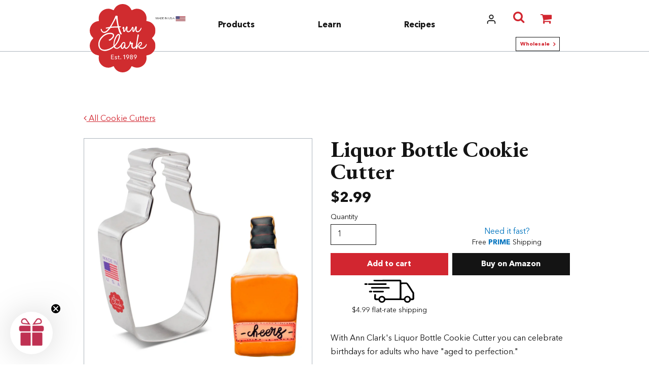

--- FILE ---
content_type: text/html; charset=utf-8
request_url: https://www.annclark.com/products/liquor-cutter
body_size: 28885
content:
<!doctype html>
<html lang="en">
<head>
    <meta charset="utf-8">
    <meta name="viewport" content="width=device-width,initial-scale=1">
    <meta name="theme-color" content="#d32f2f">

    <link rel="canonical" href="https://www.annclark.com/products/liquor-cutter">
    <link rel="preconnect" href="https://cdn.shopify.com" crossorigin>
    <link rel="preconnect" href="https://fonts.shopifycdn.com" crossorigin><link rel="icon" type="image/png" href="//www.annclark.com/cdn/shop/files/AnnClark-logo.png?crop=center&height=32&v=1704389644&width=32">

    <title>Liquor Bottle Cookie Cutter | Ann Clark</title>

    
        
        <meta name="description" content="With Ann Clark&#39;s Liquor Bottle Cookie Cutter you can celebrate birthdays for adults who have &quot;aged to perfection.&quot;">
        
    

    
  
<meta property="og:site_name" content="Ann Clark">
<meta property="og:url" content="https://www.annclark.com/products/liquor-cutter">
<meta property="og:title" content="Liquor Bottle Cookie Cutter">
<meta property="og:type" content="product">
<meta property="og:description" content="With Ann Clark&#39;s Liquor Bottle Cookie Cutter you can celebrate birthdays for adults who have &quot;aged to perfection.&quot;"><meta property="og:image" content="http://www.annclark.com/cdn/shop/files/8306A_wCookie_Amazon2560.jpg?v=1721746176">
    <meta property="og:image:secure_url" content="https://www.annclark.com/cdn/shop/files/8306A_wCookie_Amazon2560.jpg?v=1721746176">
    <meta property="og:image:width" content="1000">
    <meta property="og:image:height" content="1000"><meta property="og:price:amount" content="2.99">
    <meta property="og:price:currency" content="USD"><meta name="twitter:card" content="summary_large_image">
<meta name="twitter:title" content="Liquor Bottle Cookie Cutter">
<meta name="twitter:description" content="With Ann Clark&#39;s Liquor Bottle Cookie Cutter you can celebrate birthdays for adults who have &quot;aged to perfection.&quot;">

<meta name="facebook-domain-verification" content="1ynmj9r3w3kx2m4cwtqbnxfv9wgsw6" />
<meta name="google-site-verification" content="5nJQn2PC6GDCVUBj-kF30F7G3_vo-tS2sDbhbIRE6vg" />




    

<script>
  window.addEventListener('DOMContentLoaded', async () => {
    observer.observe(document.body, { childList: true, subtree: true });
  });

  var observer = new MutationObserver(function(mutations) {
    mutations.forEach(function(mutation) {
      if (mutation.type === 'childList' && mutation.addedNodes.length > 0) {
        mutation.addedNodes.forEach(function(addedNode) {
          if (addedNode.nodeType === 1) {
            var boostTitle = addedNode.querySelector('.boost-sd__header-title');
            var titleTags = "".trim();

            if (boostTitle && titleTags) {
              boostTitle.innerHTML = `${titleTags}`;
              observer.disconnect();
            }
          }
        });
      }
    });
  });
</script>

    <script>
  const boostSDAssetFileURL = "\/\/www.annclark.com\/cdn\/shop\/t\/20\/assets\/boost_sd_assets_file_url.gif?7979";
  window.boostSDAssetFileURL = boostSDAssetFileURL;

  if (window.boostSDAppConfig) {
    window.boostSDAppConfig.generalSettings.custom_js_asset_url = "//www.annclark.com/cdn/shop/t/20/assets/boost-sd-custom.js?v=461159309054577441738575764";
    window.boostSDAppConfig.generalSettings.custom_css_asset_url = "//www.annclark.com/cdn/shop/t/20/assets/boost-sd-custom.css?v=5296247700642331201712159486";
  }

  
</script>

    <script>window.performance && window.performance.mark && window.performance.mark('shopify.content_for_header.start');</script><meta name="facebook-domain-verification" content="voi2fkcb1lotsgg5j7xdyy9xp57k95">
<meta id="shopify-digital-wallet" name="shopify-digital-wallet" content="/60793651337/digital_wallets/dialog">
<meta name="shopify-checkout-api-token" content="2655164dc244c52af16b95950e41ed89">
<meta id="in-context-paypal-metadata" data-shop-id="60793651337" data-venmo-supported="false" data-environment="production" data-locale="en_US" data-paypal-v4="true" data-currency="USD">
<link rel="alternate" type="application/json+oembed" href="https://www.annclark.com/products/liquor-cutter.oembed">
<script async="async" src="/checkouts/internal/preloads.js?locale=en-US"></script>
<link rel="preconnect" href="https://shop.app" crossorigin="anonymous">
<script async="async" src="https://shop.app/checkouts/internal/preloads.js?locale=en-US&shop_id=60793651337" crossorigin="anonymous"></script>
<script id="apple-pay-shop-capabilities" type="application/json">{"shopId":60793651337,"countryCode":"US","currencyCode":"USD","merchantCapabilities":["supports3DS"],"merchantId":"gid:\/\/shopify\/Shop\/60793651337","merchantName":"Ann Clark","requiredBillingContactFields":["postalAddress","email"],"requiredShippingContactFields":["postalAddress","email"],"shippingType":"shipping","supportedNetworks":["visa","masterCard","amex","discover","elo","jcb"],"total":{"type":"pending","label":"Ann Clark","amount":"1.00"},"shopifyPaymentsEnabled":true,"supportsSubscriptions":true}</script>
<script id="shopify-features" type="application/json">{"accessToken":"2655164dc244c52af16b95950e41ed89","betas":["rich-media-storefront-analytics"],"domain":"www.annclark.com","predictiveSearch":true,"shopId":60793651337,"locale":"en"}</script>
<script>var Shopify = Shopify || {};
Shopify.shop = "24953d-3.myshopify.com";
Shopify.locale = "en";
Shopify.currency = {"active":"USD","rate":"1.0"};
Shopify.country = "US";
Shopify.theme = {"name":"anc\/main","id":132751130761,"schema_name":"ks-bootshop","schema_version":"4.0.0","theme_store_id":null,"role":"main"};
Shopify.theme.handle = "null";
Shopify.theme.style = {"id":null,"handle":null};
Shopify.cdnHost = "www.annclark.com/cdn";
Shopify.routes = Shopify.routes || {};
Shopify.routes.root = "/";</script>
<script type="module">!function(o){(o.Shopify=o.Shopify||{}).modules=!0}(window);</script>
<script>!function(o){function n(){var o=[];function n(){o.push(Array.prototype.slice.apply(arguments))}return n.q=o,n}var t=o.Shopify=o.Shopify||{};t.loadFeatures=n(),t.autoloadFeatures=n()}(window);</script>
<script>
  window.ShopifyPay = window.ShopifyPay || {};
  window.ShopifyPay.apiHost = "shop.app\/pay";
  window.ShopifyPay.redirectState = null;
</script>
<script id="shop-js-analytics" type="application/json">{"pageType":"product"}</script>
<script defer="defer" async type="module" src="//www.annclark.com/cdn/shopifycloud/shop-js/modules/v2/client.init-shop-cart-sync_D0dqhulL.en.esm.js"></script>
<script defer="defer" async type="module" src="//www.annclark.com/cdn/shopifycloud/shop-js/modules/v2/chunk.common_CpVO7qML.esm.js"></script>
<script type="module">
  await import("//www.annclark.com/cdn/shopifycloud/shop-js/modules/v2/client.init-shop-cart-sync_D0dqhulL.en.esm.js");
await import("//www.annclark.com/cdn/shopifycloud/shop-js/modules/v2/chunk.common_CpVO7qML.esm.js");

  window.Shopify.SignInWithShop?.initShopCartSync?.({"fedCMEnabled":true,"windoidEnabled":true});

</script>
<script>
  window.Shopify = window.Shopify || {};
  if (!window.Shopify.featureAssets) window.Shopify.featureAssets = {};
  window.Shopify.featureAssets['shop-js'] = {"shop-cart-sync":["modules/v2/client.shop-cart-sync_D9bwt38V.en.esm.js","modules/v2/chunk.common_CpVO7qML.esm.js"],"init-fed-cm":["modules/v2/client.init-fed-cm_BJ8NPuHe.en.esm.js","modules/v2/chunk.common_CpVO7qML.esm.js"],"init-shop-email-lookup-coordinator":["modules/v2/client.init-shop-email-lookup-coordinator_pVrP2-kG.en.esm.js","modules/v2/chunk.common_CpVO7qML.esm.js"],"shop-cash-offers":["modules/v2/client.shop-cash-offers_CNh7FWN-.en.esm.js","modules/v2/chunk.common_CpVO7qML.esm.js","modules/v2/chunk.modal_DKF6x0Jh.esm.js"],"init-shop-cart-sync":["modules/v2/client.init-shop-cart-sync_D0dqhulL.en.esm.js","modules/v2/chunk.common_CpVO7qML.esm.js"],"init-windoid":["modules/v2/client.init-windoid_DaoAelzT.en.esm.js","modules/v2/chunk.common_CpVO7qML.esm.js"],"shop-toast-manager":["modules/v2/client.shop-toast-manager_1DND8Tac.en.esm.js","modules/v2/chunk.common_CpVO7qML.esm.js"],"pay-button":["modules/v2/client.pay-button_CFeQi1r6.en.esm.js","modules/v2/chunk.common_CpVO7qML.esm.js"],"shop-button":["modules/v2/client.shop-button_Ca94MDdQ.en.esm.js","modules/v2/chunk.common_CpVO7qML.esm.js"],"shop-login-button":["modules/v2/client.shop-login-button_DPYNfp1Z.en.esm.js","modules/v2/chunk.common_CpVO7qML.esm.js","modules/v2/chunk.modal_DKF6x0Jh.esm.js"],"avatar":["modules/v2/client.avatar_BTnouDA3.en.esm.js"],"shop-follow-button":["modules/v2/client.shop-follow-button_BMKh4nJE.en.esm.js","modules/v2/chunk.common_CpVO7qML.esm.js","modules/v2/chunk.modal_DKF6x0Jh.esm.js"],"init-customer-accounts-sign-up":["modules/v2/client.init-customer-accounts-sign-up_CJXi5kRN.en.esm.js","modules/v2/client.shop-login-button_DPYNfp1Z.en.esm.js","modules/v2/chunk.common_CpVO7qML.esm.js","modules/v2/chunk.modal_DKF6x0Jh.esm.js"],"init-shop-for-new-customer-accounts":["modules/v2/client.init-shop-for-new-customer-accounts_BoBxkgWu.en.esm.js","modules/v2/client.shop-login-button_DPYNfp1Z.en.esm.js","modules/v2/chunk.common_CpVO7qML.esm.js","modules/v2/chunk.modal_DKF6x0Jh.esm.js"],"init-customer-accounts":["modules/v2/client.init-customer-accounts_DCuDTzpR.en.esm.js","modules/v2/client.shop-login-button_DPYNfp1Z.en.esm.js","modules/v2/chunk.common_CpVO7qML.esm.js","modules/v2/chunk.modal_DKF6x0Jh.esm.js"],"checkout-modal":["modules/v2/client.checkout-modal_U_3e4VxF.en.esm.js","modules/v2/chunk.common_CpVO7qML.esm.js","modules/v2/chunk.modal_DKF6x0Jh.esm.js"],"lead-capture":["modules/v2/client.lead-capture_DEgn0Z8u.en.esm.js","modules/v2/chunk.common_CpVO7qML.esm.js","modules/v2/chunk.modal_DKF6x0Jh.esm.js"],"shop-login":["modules/v2/client.shop-login_CoM5QKZ_.en.esm.js","modules/v2/chunk.common_CpVO7qML.esm.js","modules/v2/chunk.modal_DKF6x0Jh.esm.js"],"payment-terms":["modules/v2/client.payment-terms_BmrqWn8r.en.esm.js","modules/v2/chunk.common_CpVO7qML.esm.js","modules/v2/chunk.modal_DKF6x0Jh.esm.js"]};
</script>
<script id="__st">var __st={"a":60793651337,"offset":-18000,"reqid":"70c66a67-4eca-447d-9b36-16f1c61bebbf-1763801491","pageurl":"www.annclark.com\/products\/liquor-cutter","u":"82b9eafc95ae","p":"product","rtyp":"product","rid":7380907393161};</script>
<script>window.ShopifyPaypalV4VisibilityTracking = true;</script>
<script id="captcha-bootstrap">!function(){'use strict';const t='contact',e='account',n='new_comment',o=[[t,t],['blogs',n],['comments',n],[t,'customer']],c=[[e,'customer_login'],[e,'guest_login'],[e,'recover_customer_password'],[e,'create_customer']],r=t=>t.map((([t,e])=>`form[action*='/${t}']:not([data-nocaptcha='true']) input[name='form_type'][value='${e}']`)).join(','),a=t=>()=>t?[...document.querySelectorAll(t)].map((t=>t.form)):[];function s(){const t=[...o],e=r(t);return a(e)}const i='password',u='form_key',d=['recaptcha-v3-token','g-recaptcha-response','h-captcha-response',i],f=()=>{try{return window.sessionStorage}catch{return}},m='__shopify_v',_=t=>t.elements[u];function p(t,e,n=!1){try{const o=window.sessionStorage,c=JSON.parse(o.getItem(e)),{data:r}=function(t){const{data:e,action:n}=t;return t[m]||n?{data:e,action:n}:{data:t,action:n}}(c);for(const[e,n]of Object.entries(r))t.elements[e]&&(t.elements[e].value=n);n&&o.removeItem(e)}catch(o){console.error('form repopulation failed',{error:o})}}const l='form_type',E='cptcha';function T(t){t.dataset[E]=!0}const w=window,h=w.document,L='Shopify',v='ce_forms',y='captcha';let A=!1;((t,e)=>{const n=(g='f06e6c50-85a8-45c8-87d0-21a2b65856fe',I='https://cdn.shopify.com/shopifycloud/storefront-forms-hcaptcha/ce_storefront_forms_captcha_hcaptcha.v1.5.2.iife.js',D={infoText:'Protected by hCaptcha',privacyText:'Privacy',termsText:'Terms'},(t,e,n)=>{const o=w[L][v],c=o.bindForm;if(c)return c(t,g,e,D).then(n);var r;o.q.push([[t,g,e,D],n]),r=I,A||(h.body.append(Object.assign(h.createElement('script'),{id:'captcha-provider',async:!0,src:r})),A=!0)});var g,I,D;w[L]=w[L]||{},w[L][v]=w[L][v]||{},w[L][v].q=[],w[L][y]=w[L][y]||{},w[L][y].protect=function(t,e){n(t,void 0,e),T(t)},Object.freeze(w[L][y]),function(t,e,n,w,h,L){const[v,y,A,g]=function(t,e,n){const i=e?o:[],u=t?c:[],d=[...i,...u],f=r(d),m=r(i),_=r(d.filter((([t,e])=>n.includes(e))));return[a(f),a(m),a(_),s()]}(w,h,L),I=t=>{const e=t.target;return e instanceof HTMLFormElement?e:e&&e.form},D=t=>v().includes(t);t.addEventListener('submit',(t=>{const e=I(t);if(!e)return;const n=D(e)&&!e.dataset.hcaptchaBound&&!e.dataset.recaptchaBound,o=_(e),c=g().includes(e)&&(!o||!o.value);(n||c)&&t.preventDefault(),c&&!n&&(function(t){try{if(!f())return;!function(t){const e=f();if(!e)return;const n=_(t);if(!n)return;const o=n.value;o&&e.removeItem(o)}(t);const e=Array.from(Array(32),(()=>Math.random().toString(36)[2])).join('');!function(t,e){_(t)||t.append(Object.assign(document.createElement('input'),{type:'hidden',name:u})),t.elements[u].value=e}(t,e),function(t,e){const n=f();if(!n)return;const o=[...t.querySelectorAll(`input[type='${i}']`)].map((({name:t})=>t)),c=[...d,...o],r={};for(const[a,s]of new FormData(t).entries())c.includes(a)||(r[a]=s);n.setItem(e,JSON.stringify({[m]:1,action:t.action,data:r}))}(t,e)}catch(e){console.error('failed to persist form',e)}}(e),e.submit())}));const S=(t,e)=>{t&&!t.dataset[E]&&(n(t,e.some((e=>e===t))),T(t))};for(const o of['focusin','change'])t.addEventListener(o,(t=>{const e=I(t);D(e)&&S(e,y())}));const B=e.get('form_key'),M=e.get(l),P=B&&M;t.addEventListener('DOMContentLoaded',(()=>{const t=y();if(P)for(const e of t)e.elements[l].value===M&&p(e,B);[...new Set([...A(),...v().filter((t=>'true'===t.dataset.shopifyCaptcha))])].forEach((e=>S(e,t)))}))}(h,new URLSearchParams(w.location.search),n,t,e,['guest_login'])})(!0,!0)}();</script>
<script integrity="sha256-52AcMU7V7pcBOXWImdc/TAGTFKeNjmkeM1Pvks/DTgc=" data-source-attribution="shopify.loadfeatures" defer="defer" src="//www.annclark.com/cdn/shopifycloud/storefront/assets/storefront/load_feature-81c60534.js" crossorigin="anonymous"></script>
<script crossorigin="anonymous" defer="defer" src="//www.annclark.com/cdn/shopifycloud/storefront/assets/shopify_pay/storefront-65b4c6d7.js?v=20250812"></script>
<script data-source-attribution="shopify.dynamic_checkout.dynamic.init">var Shopify=Shopify||{};Shopify.PaymentButton=Shopify.PaymentButton||{isStorefrontPortableWallets:!0,init:function(){window.Shopify.PaymentButton.init=function(){};var t=document.createElement("script");t.src="https://www.annclark.com/cdn/shopifycloud/portable-wallets/latest/portable-wallets.en.js",t.type="module",document.head.appendChild(t)}};
</script>
<script data-source-attribution="shopify.dynamic_checkout.buyer_consent">
  function portableWalletsHideBuyerConsent(e){var t=document.getElementById("shopify-buyer-consent"),n=document.getElementById("shopify-subscription-policy-button");t&&n&&(t.classList.add("hidden"),t.setAttribute("aria-hidden","true"),n.removeEventListener("click",e))}function portableWalletsShowBuyerConsent(e){var t=document.getElementById("shopify-buyer-consent"),n=document.getElementById("shopify-subscription-policy-button");t&&n&&(t.classList.remove("hidden"),t.removeAttribute("aria-hidden"),n.addEventListener("click",e))}window.Shopify?.PaymentButton&&(window.Shopify.PaymentButton.hideBuyerConsent=portableWalletsHideBuyerConsent,window.Shopify.PaymentButton.showBuyerConsent=portableWalletsShowBuyerConsent);
</script>
<script data-source-attribution="shopify.dynamic_checkout.cart.bootstrap">document.addEventListener("DOMContentLoaded",(function(){function t(){return document.querySelector("shopify-accelerated-checkout-cart, shopify-accelerated-checkout")}if(t())Shopify.PaymentButton.init();else{new MutationObserver((function(e,n){t()&&(Shopify.PaymentButton.init(),n.disconnect())})).observe(document.body,{childList:!0,subtree:!0})}}));
</script>
<link id="shopify-accelerated-checkout-styles" rel="stylesheet" media="screen" href="https://www.annclark.com/cdn/shopifycloud/portable-wallets/latest/accelerated-checkout-backwards-compat.css" crossorigin="anonymous">
<style id="shopify-accelerated-checkout-cart">
        #shopify-buyer-consent {
  margin-top: 1em;
  display: inline-block;
  width: 100%;
}

#shopify-buyer-consent.hidden {
  display: none;
}

#shopify-subscription-policy-button {
  background: none;
  border: none;
  padding: 0;
  text-decoration: underline;
  font-size: inherit;
  cursor: pointer;
}

#shopify-subscription-policy-button::before {
  box-shadow: none;
}

      </style>
<script id="sections-script" data-sections="navbar" defer="defer" src="//www.annclark.com/cdn/shop/t/20/compiled_assets/scripts.js?7979"></script>
<script>window.performance && window.performance.mark && window.performance.mark('shopify.content_for_header.end');</script>

    <link href="//www.annclark.com/cdn/shop/t/20/assets/theme.css?v=3891064979419141971761682376" rel="stylesheet">

    <script>
        Shopify.money_format = "${{amount}}"
        window.theme = {
            product: {
                addToCart: 'Add to cart',
                addedToCart: '✓ Added to cart',
                soldOut: 'Sold out',
                unavailable: 'Unavailable',
                priceRegular: 'Regular price',
                priceFrom: 'From',
                priceSale: 'Sale price',
                save: 'Save',
            }
        }
    </script>

    <!-- Google Tag Manager -->
    <script>(function(w,d,s,l,i){w[l]=w[l]||[];w[l].push({'gtm.start':
    new Date().getTime(),event:'gtm.js'});var f=d.getElementsByTagName(s)[0],
    j=d.createElement(s),dl=l!='dataLayer'?'&l='+l:'';j.async=true;j.src=
    'https://www.googletagmanager.com/gtm.js?id='+i+dl;f.parentNode.insertBefore(j,f);
    })(window,document,'script','dataLayer','GTM-PMFMTSR');</script>
    <!-- End Google Tag Manager -->

    <script src="//www.annclark.com/cdn/shop/t/20/assets/theme.js?v=22750068970361093221712159486" defer></script>
<!-- BEGIN app block: shopify://apps/klaviyo-email-marketing-sms/blocks/klaviyo-onsite-embed/2632fe16-c075-4321-a88b-50b567f42507 -->












  <script async src="https://static.klaviyo.com/onsite/js/XgMaPa/klaviyo.js?company_id=XgMaPa"></script>
  <script>!function(){if(!window.klaviyo){window._klOnsite=window._klOnsite||[];try{window.klaviyo=new Proxy({},{get:function(n,i){return"push"===i?function(){var n;(n=window._klOnsite).push.apply(n,arguments)}:function(){for(var n=arguments.length,o=new Array(n),w=0;w<n;w++)o[w]=arguments[w];var t="function"==typeof o[o.length-1]?o.pop():void 0,e=new Promise((function(n){window._klOnsite.push([i].concat(o,[function(i){t&&t(i),n(i)}]))}));return e}}})}catch(n){window.klaviyo=window.klaviyo||[],window.klaviyo.push=function(){var n;(n=window._klOnsite).push.apply(n,arguments)}}}}();</script>

  
    <script id="viewed_product">
      if (item == null) {
        var _learnq = _learnq || [];

        var MetafieldReviews = null
        var MetafieldYotpoRating = null
        var MetafieldYotpoCount = null
        var MetafieldLooxRating = null
        var MetafieldLooxCount = null
        var okendoProduct = null
        var okendoProductReviewCount = null
        var okendoProductReviewAverageValue = null
        try {
          // The following fields are used for Customer Hub recently viewed in order to add reviews.
          // This information is not part of __kla_viewed. Instead, it is part of __kla_viewed_reviewed_items
          MetafieldReviews = {};
          MetafieldYotpoRating = null
          MetafieldYotpoCount = null
          MetafieldLooxRating = null
          MetafieldLooxCount = null

          okendoProduct = null
          // If the okendo metafield is not legacy, it will error, which then requires the new json formatted data
          if (okendoProduct && 'error' in okendoProduct) {
            okendoProduct = null
          }
          okendoProductReviewCount = okendoProduct ? okendoProduct.reviewCount : null
          okendoProductReviewAverageValue = okendoProduct ? okendoProduct.reviewAverageValue : null
        } catch (error) {
          console.error('Error in Klaviyo onsite reviews tracking:', error);
        }

        var item = {
          Name: "Liquor Bottle Cookie Cutter",
          ProductID: 7380907393161,
          Categories: ["All Products","Cookie Cutters"],
          ImageURL: "https://www.annclark.com/cdn/shop/files/8306A_wCookie_Amazon2560_grande.jpg?v=1721746176",
          URL: "https://www.annclark.com/products/liquor-cutter",
          Brand: "Ann Clark",
          Price: "$2.99",
          Value: "2.99",
          CompareAtPrice: "$2.99"
        };
        _learnq.push(['track', 'Viewed Product', item]);
        _learnq.push(['trackViewedItem', {
          Title: item.Name,
          ItemId: item.ProductID,
          Categories: item.Categories,
          ImageUrl: item.ImageURL,
          Url: item.URL,
          Metadata: {
            Brand: item.Brand,
            Price: item.Price,
            Value: item.Value,
            CompareAtPrice: item.CompareAtPrice
          },
          metafields:{
            reviews: MetafieldReviews,
            yotpo:{
              rating: MetafieldYotpoRating,
              count: MetafieldYotpoCount,
            },
            loox:{
              rating: MetafieldLooxRating,
              count: MetafieldLooxCount,
            },
            okendo: {
              rating: okendoProductReviewAverageValue,
              count: okendoProductReviewCount,
            }
          }
        }]);
      }
    </script>
  




  <script>
    window.klaviyoReviewsProductDesignMode = false
  </script>



  <!-- BEGIN app snippet: customer-hub-data --><script>
  if (!window.customerHub) {
    window.customerHub = {};
  }
  window.customerHub.storefrontRoutes = {
    login: "https://www.annclark.com/customer_authentication/redirect?locale=en&region_country=US?return_url=%2F%23k-hub",
    register: "https://shopify.com/60793651337/account?locale=en?return_url=%2F%23k-hub",
    logout: "/account/logout",
    profile: "/account",
    addresses: "/account/addresses",
  };
  
  window.customerHub.userId = null;
  
  window.customerHub.storeDomain = "24953d-3.myshopify.com";

  
    window.customerHub.activeProduct = {
      name: "Liquor Bottle Cookie Cutter",
      category: null,
      imageUrl: "https://www.annclark.com/cdn/shop/files/8306A_wCookie_Amazon2560_grande.jpg?v=1721746176",
      id: "7380907393161",
      link: "https://www.annclark.com/products/liquor-cutter",
      variants: [
        
          {
            id: "41710561296521",
            
            imageUrl: null,
            
            price: "299",
            currency: "USD",
            availableForSale: true,
            title: "Default Title",
          },
        
      ],
    };
    window.customerHub.activeProduct.variants.forEach((variant) => {
        
        variant.price = `${variant.price.slice(0, -2)}.${variant.price.slice(-2)}`;
    });
  

  
    window.customerHub.storeLocale = {
        currentLanguage: 'en',
        currentCountry: 'US',
        availableLanguages: [
          
            {
              iso_code: 'en',
              endonym_name: 'English'
            }
          
        ],
        availableCountries: [
          
            {
              iso_code: 'AU',
              name: 'Australia',
              currency_code: 'USD'
            },
          
            {
              iso_code: 'AT',
              name: 'Austria',
              currency_code: 'USD'
            },
          
            {
              iso_code: 'BE',
              name: 'Belgium',
              currency_code: 'USD'
            },
          
            {
              iso_code: 'CA',
              name: 'Canada',
              currency_code: 'USD'
            },
          
            {
              iso_code: 'CZ',
              name: 'Czechia',
              currency_code: 'USD'
            },
          
            {
              iso_code: 'DK',
              name: 'Denmark',
              currency_code: 'USD'
            },
          
            {
              iso_code: 'FI',
              name: 'Finland',
              currency_code: 'USD'
            },
          
            {
              iso_code: 'FR',
              name: 'France',
              currency_code: 'USD'
            },
          
            {
              iso_code: 'DE',
              name: 'Germany',
              currency_code: 'USD'
            },
          
            {
              iso_code: 'HK',
              name: 'Hong Kong SAR',
              currency_code: 'USD'
            },
          
            {
              iso_code: 'IE',
              name: 'Ireland',
              currency_code: 'USD'
            },
          
            {
              iso_code: 'IL',
              name: 'Israel',
              currency_code: 'USD'
            },
          
            {
              iso_code: 'IT',
              name: 'Italy',
              currency_code: 'USD'
            },
          
            {
              iso_code: 'JP',
              name: 'Japan',
              currency_code: 'USD'
            },
          
            {
              iso_code: 'MY',
              name: 'Malaysia',
              currency_code: 'USD'
            },
          
            {
              iso_code: 'NL',
              name: 'Netherlands',
              currency_code: 'USD'
            },
          
            {
              iso_code: 'NZ',
              name: 'New Zealand',
              currency_code: 'USD'
            },
          
            {
              iso_code: 'NO',
              name: 'Norway',
              currency_code: 'USD'
            },
          
            {
              iso_code: 'PL',
              name: 'Poland',
              currency_code: 'USD'
            },
          
            {
              iso_code: 'PT',
              name: 'Portugal',
              currency_code: 'USD'
            },
          
            {
              iso_code: 'SG',
              name: 'Singapore',
              currency_code: 'USD'
            },
          
            {
              iso_code: 'KR',
              name: 'South Korea',
              currency_code: 'USD'
            },
          
            {
              iso_code: 'ES',
              name: 'Spain',
              currency_code: 'USD'
            },
          
            {
              iso_code: 'SE',
              name: 'Sweden',
              currency_code: 'USD'
            },
          
            {
              iso_code: 'CH',
              name: 'Switzerland',
              currency_code: 'USD'
            },
          
            {
              iso_code: 'AE',
              name: 'United Arab Emirates',
              currency_code: 'USD'
            },
          
            {
              iso_code: 'GB',
              name: 'United Kingdom',
              currency_code: 'USD'
            },
          
            {
              iso_code: 'US',
              name: 'United States',
              currency_code: 'USD'
            }
          
        ]
    };
  
</script>
<!-- END app snippet -->
  <!-- BEGIN app snippet: customer-hub-localization-form-injection --><div style="display: none">
  <localization-form>
  <form method="post" action="/localization" id="localization_form" accept-charset="UTF-8" class="shopify-localization-form" enctype="multipart/form-data"><input type="hidden" name="form_type" value="localization" /><input type="hidden" name="utf8" value="✓" /><input type="hidden" name="_method" value="put" /><input type="hidden" name="return_to" value="/products/liquor-cutter" />
    <input type="hidden" id="CustomerHubLanguageCodeSelector" name="language_code" value="en" />
    <input type="hidden" id="CustomerHubCountryCodeSelector" name="country_code" value="US" />
  </form>
  </localization-form>
</div><!-- END app snippet -->





<!-- END app block --><link href="https://monorail-edge.shopifysvc.com" rel="dns-prefetch">
<script>(function(){if ("sendBeacon" in navigator && "performance" in window) {try {var session_token_from_headers = performance.getEntriesByType('navigation')[0].serverTiming.find(x => x.name == '_s').description;} catch {var session_token_from_headers = undefined;}var session_cookie_matches = document.cookie.match(/_shopify_s=([^;]*)/);var session_token_from_cookie = session_cookie_matches && session_cookie_matches.length === 2 ? session_cookie_matches[1] : "";var session_token = session_token_from_headers || session_token_from_cookie || "";function handle_abandonment_event(e) {var entries = performance.getEntries().filter(function(entry) {return /monorail-edge.shopifysvc.com/.test(entry.name);});if (!window.abandonment_tracked && entries.length === 0) {window.abandonment_tracked = true;var currentMs = Date.now();var navigation_start = performance.timing.navigationStart;var payload = {shop_id: 60793651337,url: window.location.href,navigation_start,duration: currentMs - navigation_start,session_token,page_type: "product"};window.navigator.sendBeacon("https://monorail-edge.shopifysvc.com/v1/produce", JSON.stringify({schema_id: "online_store_buyer_site_abandonment/1.1",payload: payload,metadata: {event_created_at_ms: currentMs,event_sent_at_ms: currentMs}}));}}window.addEventListener('pagehide', handle_abandonment_event);}}());</script>
<script id="web-pixels-manager-setup">(function e(e,d,r,n,o){if(void 0===o&&(o={}),!Boolean(null===(a=null===(i=window.Shopify)||void 0===i?void 0:i.analytics)||void 0===a?void 0:a.replayQueue)){var i,a;window.Shopify=window.Shopify||{};var t=window.Shopify;t.analytics=t.analytics||{};var s=t.analytics;s.replayQueue=[],s.publish=function(e,d,r){return s.replayQueue.push([e,d,r]),!0};try{self.performance.mark("wpm:start")}catch(e){}var l=function(){var e={modern:/Edge?\/(1{2}[4-9]|1[2-9]\d|[2-9]\d{2}|\d{4,})\.\d+(\.\d+|)|Firefox\/(1{2}[4-9]|1[2-9]\d|[2-9]\d{2}|\d{4,})\.\d+(\.\d+|)|Chrom(ium|e)\/(9{2}|\d{3,})\.\d+(\.\d+|)|(Maci|X1{2}).+ Version\/(15\.\d+|(1[6-9]|[2-9]\d|\d{3,})\.\d+)([,.]\d+|)( \(\w+\)|)( Mobile\/\w+|) Safari\/|Chrome.+OPR\/(9{2}|\d{3,})\.\d+\.\d+|(CPU[ +]OS|iPhone[ +]OS|CPU[ +]iPhone|CPU IPhone OS|CPU iPad OS)[ +]+(15[._]\d+|(1[6-9]|[2-9]\d|\d{3,})[._]\d+)([._]\d+|)|Android:?[ /-](13[3-9]|1[4-9]\d|[2-9]\d{2}|\d{4,})(\.\d+|)(\.\d+|)|Android.+Firefox\/(13[5-9]|1[4-9]\d|[2-9]\d{2}|\d{4,})\.\d+(\.\d+|)|Android.+Chrom(ium|e)\/(13[3-9]|1[4-9]\d|[2-9]\d{2}|\d{4,})\.\d+(\.\d+|)|SamsungBrowser\/([2-9]\d|\d{3,})\.\d+/,legacy:/Edge?\/(1[6-9]|[2-9]\d|\d{3,})\.\d+(\.\d+|)|Firefox\/(5[4-9]|[6-9]\d|\d{3,})\.\d+(\.\d+|)|Chrom(ium|e)\/(5[1-9]|[6-9]\d|\d{3,})\.\d+(\.\d+|)([\d.]+$|.*Safari\/(?![\d.]+ Edge\/[\d.]+$))|(Maci|X1{2}).+ Version\/(10\.\d+|(1[1-9]|[2-9]\d|\d{3,})\.\d+)([,.]\d+|)( \(\w+\)|)( Mobile\/\w+|) Safari\/|Chrome.+OPR\/(3[89]|[4-9]\d|\d{3,})\.\d+\.\d+|(CPU[ +]OS|iPhone[ +]OS|CPU[ +]iPhone|CPU IPhone OS|CPU iPad OS)[ +]+(10[._]\d+|(1[1-9]|[2-9]\d|\d{3,})[._]\d+)([._]\d+|)|Android:?[ /-](13[3-9]|1[4-9]\d|[2-9]\d{2}|\d{4,})(\.\d+|)(\.\d+|)|Mobile Safari.+OPR\/([89]\d|\d{3,})\.\d+\.\d+|Android.+Firefox\/(13[5-9]|1[4-9]\d|[2-9]\d{2}|\d{4,})\.\d+(\.\d+|)|Android.+Chrom(ium|e)\/(13[3-9]|1[4-9]\d|[2-9]\d{2}|\d{4,})\.\d+(\.\d+|)|Android.+(UC? ?Browser|UCWEB|U3)[ /]?(15\.([5-9]|\d{2,})|(1[6-9]|[2-9]\d|\d{3,})\.\d+)\.\d+|SamsungBrowser\/(5\.\d+|([6-9]|\d{2,})\.\d+)|Android.+MQ{2}Browser\/(14(\.(9|\d{2,})|)|(1[5-9]|[2-9]\d|\d{3,})(\.\d+|))(\.\d+|)|K[Aa][Ii]OS\/(3\.\d+|([4-9]|\d{2,})\.\d+)(\.\d+|)/},d=e.modern,r=e.legacy,n=navigator.userAgent;return n.match(d)?"modern":n.match(r)?"legacy":"unknown"}(),u="modern"===l?"modern":"legacy",c=(null!=n?n:{modern:"",legacy:""})[u],f=function(e){return[e.baseUrl,"/wpm","/b",e.hashVersion,"modern"===e.buildTarget?"m":"l",".js"].join("")}({baseUrl:d,hashVersion:r,buildTarget:u}),m=function(e){var d=e.version,r=e.bundleTarget,n=e.surface,o=e.pageUrl,i=e.monorailEndpoint;return{emit:function(e){var a=e.status,t=e.errorMsg,s=(new Date).getTime(),l=JSON.stringify({metadata:{event_sent_at_ms:s},events:[{schema_id:"web_pixels_manager_load/3.1",payload:{version:d,bundle_target:r,page_url:o,status:a,surface:n,error_msg:t},metadata:{event_created_at_ms:s}}]});if(!i)return console&&console.warn&&console.warn("[Web Pixels Manager] No Monorail endpoint provided, skipping logging."),!1;try{return self.navigator.sendBeacon.bind(self.navigator)(i,l)}catch(e){}var u=new XMLHttpRequest;try{return u.open("POST",i,!0),u.setRequestHeader("Content-Type","text/plain"),u.send(l),!0}catch(e){return console&&console.warn&&console.warn("[Web Pixels Manager] Got an unhandled error while logging to Monorail."),!1}}}}({version:r,bundleTarget:l,surface:e.surface,pageUrl:self.location.href,monorailEndpoint:e.monorailEndpoint});try{o.browserTarget=l,function(e){var d=e.src,r=e.async,n=void 0===r||r,o=e.onload,i=e.onerror,a=e.sri,t=e.scriptDataAttributes,s=void 0===t?{}:t,l=document.createElement("script"),u=document.querySelector("head"),c=document.querySelector("body");if(l.async=n,l.src=d,a&&(l.integrity=a,l.crossOrigin="anonymous"),s)for(var f in s)if(Object.prototype.hasOwnProperty.call(s,f))try{l.dataset[f]=s[f]}catch(e){}if(o&&l.addEventListener("load",o),i&&l.addEventListener("error",i),u)u.appendChild(l);else{if(!c)throw new Error("Did not find a head or body element to append the script");c.appendChild(l)}}({src:f,async:!0,onload:function(){if(!function(){var e,d;return Boolean(null===(d=null===(e=window.Shopify)||void 0===e?void 0:e.analytics)||void 0===d?void 0:d.initialized)}()){var d=window.webPixelsManager.init(e)||void 0;if(d){var r=window.Shopify.analytics;r.replayQueue.forEach((function(e){var r=e[0],n=e[1],o=e[2];d.publishCustomEvent(r,n,o)})),r.replayQueue=[],r.publish=d.publishCustomEvent,r.visitor=d.visitor,r.initialized=!0}}},onerror:function(){return m.emit({status:"failed",errorMsg:"".concat(f," has failed to load")})},sri:function(e){var d=/^sha384-[A-Za-z0-9+/=]+$/;return"string"==typeof e&&d.test(e)}(c)?c:"",scriptDataAttributes:o}),m.emit({status:"loading"})}catch(e){m.emit({status:"failed",errorMsg:(null==e?void 0:e.message)||"Unknown error"})}}})({shopId: 60793651337,storefrontBaseUrl: "https://www.annclark.com",extensionsBaseUrl: "https://extensions.shopifycdn.com/cdn/shopifycloud/web-pixels-manager",monorailEndpoint: "https://monorail-edge.shopifysvc.com/unstable/produce_batch",surface: "storefront-renderer",enabledBetaFlags: ["2dca8a86"],webPixelsConfigList: [{"id":"1529020553","configuration":"{\"accountID\":\"XgMaPa\",\"webPixelConfig\":\"eyJlbmFibGVBZGRlZFRvQ2FydEV2ZW50cyI6IHRydWV9\"}","eventPayloadVersion":"v1","runtimeContext":"STRICT","scriptVersion":"9a3e1117c25e3d7955a2b89bcfe1cdfd","type":"APP","apiClientId":123074,"privacyPurposes":["ANALYTICS","MARKETING"],"dataSharingAdjustments":{"protectedCustomerApprovalScopes":["read_customer_address","read_customer_email","read_customer_name","read_customer_personal_data","read_customer_phone"]}},{"id":"1079148681","configuration":"{\"config\":\"{\\\"google_tag_ids\\\":[\\\"G-YP1E0CY5KJ\\\"],\\\"gtag_events\\\":[{\\\"type\\\":\\\"begin_checkout\\\",\\\"action_label\\\":\\\"G-YP1E0CY5KJ\\\"},{\\\"type\\\":\\\"search\\\",\\\"action_label\\\":\\\"G-YP1E0CY5KJ\\\"},{\\\"type\\\":\\\"view_item\\\",\\\"action_label\\\":\\\"G-YP1E0CY5KJ\\\"},{\\\"type\\\":\\\"purchase\\\",\\\"action_label\\\":\\\"G-YP1E0CY5KJ\\\"},{\\\"type\\\":\\\"page_view\\\",\\\"action_label\\\":\\\"G-YP1E0CY5KJ\\\"},{\\\"type\\\":\\\"add_payment_info\\\",\\\"action_label\\\":\\\"G-YP1E0CY5KJ\\\"},{\\\"type\\\":\\\"add_to_cart\\\",\\\"action_label\\\":\\\"G-YP1E0CY5KJ\\\"}],\\\"enable_monitoring_mode\\\":false}\"}","eventPayloadVersion":"v1","runtimeContext":"OPEN","scriptVersion":"b2a88bafab3e21179ed38636efcd8a93","type":"APP","apiClientId":1780363,"privacyPurposes":[],"dataSharingAdjustments":{"protectedCustomerApprovalScopes":["read_customer_address","read_customer_email","read_customer_name","read_customer_personal_data","read_customer_phone"]}},{"id":"677544073","configuration":"{\"tagID\":\"2613650952253\"}","eventPayloadVersion":"v1","runtimeContext":"STRICT","scriptVersion":"18031546ee651571ed29edbe71a3550b","type":"APP","apiClientId":3009811,"privacyPurposes":["ANALYTICS","MARKETING","SALE_OF_DATA"],"dataSharingAdjustments":{"protectedCustomerApprovalScopes":["read_customer_address","read_customer_email","read_customer_name","read_customer_personal_data","read_customer_phone"]}},{"id":"384630921","configuration":"{\"pixelCode\":\"CNBL5EBC77U3SRQGU3CG\"}","eventPayloadVersion":"v1","runtimeContext":"STRICT","scriptVersion":"22e92c2ad45662f435e4801458fb78cc","type":"APP","apiClientId":4383523,"privacyPurposes":["ANALYTICS","MARKETING","SALE_OF_DATA"],"dataSharingAdjustments":{"protectedCustomerApprovalScopes":["read_customer_address","read_customer_email","read_customer_name","read_customer_personal_data","read_customer_phone"]}},{"id":"143097993","configuration":"{\"pixel_id\":\"1586603822116740\",\"pixel_type\":\"facebook_pixel\"}","eventPayloadVersion":"v1","runtimeContext":"OPEN","scriptVersion":"ca16bc87fe92b6042fbaa3acc2fbdaa6","type":"APP","apiClientId":2329312,"privacyPurposes":["ANALYTICS","MARKETING","SALE_OF_DATA"],"dataSharingAdjustments":{"protectedCustomerApprovalScopes":["read_customer_address","read_customer_email","read_customer_name","read_customer_personal_data","read_customer_phone"]}},{"id":"shopify-app-pixel","configuration":"{}","eventPayloadVersion":"v1","runtimeContext":"STRICT","scriptVersion":"0450","apiClientId":"shopify-pixel","type":"APP","privacyPurposes":["ANALYTICS","MARKETING"]},{"id":"shopify-custom-pixel","eventPayloadVersion":"v1","runtimeContext":"LAX","scriptVersion":"0450","apiClientId":"shopify-pixel","type":"CUSTOM","privacyPurposes":["ANALYTICS","MARKETING"]}],isMerchantRequest: false,initData: {"shop":{"name":"Ann Clark","paymentSettings":{"currencyCode":"USD"},"myshopifyDomain":"24953d-3.myshopify.com","countryCode":"US","storefrontUrl":"https:\/\/www.annclark.com"},"customer":null,"cart":null,"checkout":null,"productVariants":[{"price":{"amount":2.99,"currencyCode":"USD"},"product":{"title":"Liquor Bottle Cookie Cutter","vendor":"Ann Clark","id":"7380907393161","untranslatedTitle":"Liquor Bottle Cookie Cutter","url":"\/products\/liquor-cutter","type":""},"id":"41710561296521","image":{"src":"\/\/www.annclark.com\/cdn\/shop\/files\/8306A_wCookie_Amazon2560.jpg?v=1721746176"},"sku":"8306A","title":"Default Title","untranslatedTitle":"Default Title"}],"purchasingCompany":null},},"https://www.annclark.com/cdn","ae1676cfwd2530674p4253c800m34e853cb",{"modern":"","legacy":""},{"shopId":"60793651337","storefrontBaseUrl":"https:\/\/www.annclark.com","extensionBaseUrl":"https:\/\/extensions.shopifycdn.com\/cdn\/shopifycloud\/web-pixels-manager","surface":"storefront-renderer","enabledBetaFlags":"[\"2dca8a86\"]","isMerchantRequest":"false","hashVersion":"ae1676cfwd2530674p4253c800m34e853cb","publish":"custom","events":"[[\"page_viewed\",{}],[\"product_viewed\",{\"productVariant\":{\"price\":{\"amount\":2.99,\"currencyCode\":\"USD\"},\"product\":{\"title\":\"Liquor Bottle Cookie Cutter\",\"vendor\":\"Ann Clark\",\"id\":\"7380907393161\",\"untranslatedTitle\":\"Liquor Bottle Cookie Cutter\",\"url\":\"\/products\/liquor-cutter\",\"type\":\"\"},\"id\":\"41710561296521\",\"image\":{\"src\":\"\/\/www.annclark.com\/cdn\/shop\/files\/8306A_wCookie_Amazon2560.jpg?v=1721746176\"},\"sku\":\"8306A\",\"title\":\"Default Title\",\"untranslatedTitle\":\"Default Title\"}}]]"});</script><script>
  window.ShopifyAnalytics = window.ShopifyAnalytics || {};
  window.ShopifyAnalytics.meta = window.ShopifyAnalytics.meta || {};
  window.ShopifyAnalytics.meta.currency = 'USD';
  var meta = {"product":{"id":7380907393161,"gid":"gid:\/\/shopify\/Product\/7380907393161","vendor":"Ann Clark","type":"","variants":[{"id":41710561296521,"price":299,"name":"Liquor Bottle Cookie Cutter","public_title":null,"sku":"8306A"}],"remote":false},"page":{"pageType":"product","resourceType":"product","resourceId":7380907393161}};
  for (var attr in meta) {
    window.ShopifyAnalytics.meta[attr] = meta[attr];
  }
</script>
<script class="analytics">
  (function () {
    var customDocumentWrite = function(content) {
      var jquery = null;

      if (window.jQuery) {
        jquery = window.jQuery;
      } else if (window.Checkout && window.Checkout.$) {
        jquery = window.Checkout.$;
      }

      if (jquery) {
        jquery('body').append(content);
      }
    };

    var hasLoggedConversion = function(token) {
      if (token) {
        return document.cookie.indexOf('loggedConversion=' + token) !== -1;
      }
      return false;
    }

    var setCookieIfConversion = function(token) {
      if (token) {
        var twoMonthsFromNow = new Date(Date.now());
        twoMonthsFromNow.setMonth(twoMonthsFromNow.getMonth() + 2);

        document.cookie = 'loggedConversion=' + token + '; expires=' + twoMonthsFromNow;
      }
    }

    var trekkie = window.ShopifyAnalytics.lib = window.trekkie = window.trekkie || [];
    if (trekkie.integrations) {
      return;
    }
    trekkie.methods = [
      'identify',
      'page',
      'ready',
      'track',
      'trackForm',
      'trackLink'
    ];
    trekkie.factory = function(method) {
      return function() {
        var args = Array.prototype.slice.call(arguments);
        args.unshift(method);
        trekkie.push(args);
        return trekkie;
      };
    };
    for (var i = 0; i < trekkie.methods.length; i++) {
      var key = trekkie.methods[i];
      trekkie[key] = trekkie.factory(key);
    }
    trekkie.load = function(config) {
      trekkie.config = config || {};
      trekkie.config.initialDocumentCookie = document.cookie;
      var first = document.getElementsByTagName('script')[0];
      var script = document.createElement('script');
      script.type = 'text/javascript';
      script.onerror = function(e) {
        var scriptFallback = document.createElement('script');
        scriptFallback.type = 'text/javascript';
        scriptFallback.onerror = function(error) {
                var Monorail = {
      produce: function produce(monorailDomain, schemaId, payload) {
        var currentMs = new Date().getTime();
        var event = {
          schema_id: schemaId,
          payload: payload,
          metadata: {
            event_created_at_ms: currentMs,
            event_sent_at_ms: currentMs
          }
        };
        return Monorail.sendRequest("https://" + monorailDomain + "/v1/produce", JSON.stringify(event));
      },
      sendRequest: function sendRequest(endpointUrl, payload) {
        // Try the sendBeacon API
        if (window && window.navigator && typeof window.navigator.sendBeacon === 'function' && typeof window.Blob === 'function' && !Monorail.isIos12()) {
          var blobData = new window.Blob([payload], {
            type: 'text/plain'
          });

          if (window.navigator.sendBeacon(endpointUrl, blobData)) {
            return true;
          } // sendBeacon was not successful

        } // XHR beacon

        var xhr = new XMLHttpRequest();

        try {
          xhr.open('POST', endpointUrl);
          xhr.setRequestHeader('Content-Type', 'text/plain');
          xhr.send(payload);
        } catch (e) {
          console.log(e);
        }

        return false;
      },
      isIos12: function isIos12() {
        return window.navigator.userAgent.lastIndexOf('iPhone; CPU iPhone OS 12_') !== -1 || window.navigator.userAgent.lastIndexOf('iPad; CPU OS 12_') !== -1;
      }
    };
    Monorail.produce('monorail-edge.shopifysvc.com',
      'trekkie_storefront_load_errors/1.1',
      {shop_id: 60793651337,
      theme_id: 132751130761,
      app_name: "storefront",
      context_url: window.location.href,
      source_url: "//www.annclark.com/cdn/s/trekkie.storefront.3c703df509f0f96f3237c9daa54e2777acf1a1dd.min.js"});

        };
        scriptFallback.async = true;
        scriptFallback.src = '//www.annclark.com/cdn/s/trekkie.storefront.3c703df509f0f96f3237c9daa54e2777acf1a1dd.min.js';
        first.parentNode.insertBefore(scriptFallback, first);
      };
      script.async = true;
      script.src = '//www.annclark.com/cdn/s/trekkie.storefront.3c703df509f0f96f3237c9daa54e2777acf1a1dd.min.js';
      first.parentNode.insertBefore(script, first);
    };
    trekkie.load(
      {"Trekkie":{"appName":"storefront","development":false,"defaultAttributes":{"shopId":60793651337,"isMerchantRequest":null,"themeId":132751130761,"themeCityHash":"12235776679816006415","contentLanguage":"en","currency":"USD","eventMetadataId":"e0943eaa-c252-4efc-9540-a1ca22db4b1a"},"isServerSideCookieWritingEnabled":true,"monorailRegion":"shop_domain","enabledBetaFlags":["f0df213a"]},"Session Attribution":{},"S2S":{"facebookCapiEnabled":true,"source":"trekkie-storefront-renderer","apiClientId":580111}}
    );

    var loaded = false;
    trekkie.ready(function() {
      if (loaded) return;
      loaded = true;

      window.ShopifyAnalytics.lib = window.trekkie;

      var originalDocumentWrite = document.write;
      document.write = customDocumentWrite;
      try { window.ShopifyAnalytics.merchantGoogleAnalytics.call(this); } catch(error) {};
      document.write = originalDocumentWrite;

      window.ShopifyAnalytics.lib.page(null,{"pageType":"product","resourceType":"product","resourceId":7380907393161,"shopifyEmitted":true});

      var match = window.location.pathname.match(/checkouts\/(.+)\/(thank_you|post_purchase)/)
      var token = match? match[1]: undefined;
      if (!hasLoggedConversion(token)) {
        setCookieIfConversion(token);
        window.ShopifyAnalytics.lib.track("Viewed Product",{"currency":"USD","variantId":41710561296521,"productId":7380907393161,"productGid":"gid:\/\/shopify\/Product\/7380907393161","name":"Liquor Bottle Cookie Cutter","price":"2.99","sku":"8306A","brand":"Ann Clark","variant":null,"category":"","nonInteraction":true,"remote":false},undefined,undefined,{"shopifyEmitted":true});
      window.ShopifyAnalytics.lib.track("monorail:\/\/trekkie_storefront_viewed_product\/1.1",{"currency":"USD","variantId":41710561296521,"productId":7380907393161,"productGid":"gid:\/\/shopify\/Product\/7380907393161","name":"Liquor Bottle Cookie Cutter","price":"2.99","sku":"8306A","brand":"Ann Clark","variant":null,"category":"","nonInteraction":true,"remote":false,"referer":"https:\/\/www.annclark.com\/products\/liquor-cutter"});
      }
    });


        var eventsListenerScript = document.createElement('script');
        eventsListenerScript.async = true;
        eventsListenerScript.src = "//www.annclark.com/cdn/shopifycloud/storefront/assets/shop_events_listener-3da45d37.js";
        document.getElementsByTagName('head')[0].appendChild(eventsListenerScript);

})();</script>
<script
  defer
  src="https://www.annclark.com/cdn/shopifycloud/perf-kit/shopify-perf-kit-2.1.2.min.js"
  data-application="storefront-renderer"
  data-shop-id="60793651337"
  data-render-region="gcp-us-central1"
  data-page-type="product"
  data-theme-instance-id="132751130761"
  data-theme-name="ks-bootshop"
  data-theme-version="4.0.0"
  data-monorail-region="shop_domain"
  data-resource-timing-sampling-rate="10"
  data-shs="true"
  data-shs-beacon="true"
  data-shs-export-with-fetch="true"
  data-shs-logs-sample-rate="1"
></script>
</head>

<body class="page-type-product">
    <!-- Google Tag Manager (noscript) -->
    <noscript><iframe src="https://www.googletagmanager.com/ns.html?id=GTM-PMFMTSR" height="0" width="0" style="display:none;visibility:hidden"></iframe></noscript>
    <!-- End Google Tag Manager (noscript) -->

    <a class="visually-hidden-focusable" href="#main">
        Skip to content
    </a>
    
    <div id="shopify-section-announcement-bar" class="shopify-section">



</div><div id="shopify-section-navbar" class="shopify-section sticky-lg-top"><header class="main-header" role="banner">
  <div class="container" id="header_wrap">
    <div class="row justify-content-between mx-auto align-items-start">
      <div class="logo d-flex col-lg-2 col-5">
        <a class="navbar-brand d-block mt-2" href="/" title="Ann Clark home"><img src="//www.annclark.com/cdn/shop/t/20/assets/AnnClark-logo.svg?v=48908103760450515331712159485" alt="Ann Clark logo" /></a>
        <div id="madeinUSA" class="d-flex align-items-start">MADE IN USA <img src="//www.annclark.com/cdn/shop/t/20/assets/Flag_of_the_United_States.png?v=71424478462364063711712159486" alt="US Flag" /></div>
      </div>
      <div class="col-lg-2 col-5"></div>
      <div class="col-lg-9 col-offset-lg-1 col-7 d-flex justify-content-lg-between justify-content-end align-items-center">
        <nav class="navbar navbar-expand-lg col-lg-8 d-none d-lg-block" aria-labelledby="main-nav-label">
  <span id="main-nav-label" class="visually-hidden">
    Main Navigation
  </span>
  <div class="d-flex w-100">
    <div class="d-flex align-content-start flex-wrap flex-lg-nowrap align-items-lg-center w-100">
      <ul class="nav nav-links d-block d-lg-flex justify-content-between w-100">
        
            
                <li class="nav-item dropdown">
                    <a 
                        id="navbarDropdown-0" 
                        class="nav-link dropdown-toggle " 
                        href="#"
                        data-bs-toggle="dropdown" 
                        aria-expanded="false"
                        role="button">
                        Products
                    </a>
                    <ul class="dropdown-menu list-unstyled" id="Products-dropdown-menu">
                      
                        
                        <li class="menuIntro d-none d-lg-block col-3">
                          <section>
                            
                            <div class="h1 mb-4">Products</div>
                            
                            
                            <p>Our goal for all of our products is simple: Always bring you the best possible cookie and cake baking and decorating experience.</p>
                            <a href="/collections/all" class="mt-4 btn btn-outline-light w-100">All Products</a>
                            
                          </section>
                        </li>
                        
                          
                        <li class="nav-item kid ">
                           <a href="/pages/cookie-cutters"  class="dropdown-item">Cookie Cutters</a>
                          <ul class="list-unstyled" id="navbarDropdown2a-0">
                            
                            <li><a class="dropdown-item grandkid " href="/collections/best-sellers" >Best Sellers</a></li>
                            
                            <li><a class="dropdown-item grandkid " href="/collections/all/new" >New</a></li>
                            
                            <li><a class="dropdown-item grandkid " href="/collections/gift-ideas" >Gift Ideas</a></li>
                            
                            <li><a class="dropdown-item grandkid " href="/collections/cookie-cutters/holidays" >Holidays</a></li>
                            
                            <li><a class="dropdown-item grandkid " href="/collections/cookie-cutters/occasions" >Occasions</a></li>
                            
                            <li><a class="dropdown-item grandkid " href="/collections/cookie-cutters/seasons" >Seasons</a></li>
                            
                            <li><a class="dropdown-item grandkid " href="/collections/cookie-cutters/themes" >Themes</a></li>
                            
                            <li><a class="dropdown-item grandkid " href="/collections/cookie-cutters/animals" >Animals</a></li>
                            
                            <li><a class="dropdown-item grandkid " href="/collections/cookie-cutters/minis" >Minis</a></li>
                            
                          </ul>
                        </li>
                        
                        <li class="nav-item kid ">
                           <a href="/pages/food-coloring"  class="dropdown-item">Food Coloring</a>
                          <ul class="list-unstyled" id="navbarDropdown2a-1">
                            
                            <li><a class="dropdown-item grandkid " href="/collections/food-coloring/food-coloring-sets" >Food Coloring Sets</a></li>
                            
                            <li><a class="dropdown-item grandkid " href="/collections/food-coloring/food-coloring-gel" >Single Colors</a></li>
                            
                          </ul>
                        </li>
                        
                        <li class="nav-item kid ">
                           <a href="/pages/ingredients-mixes"  class="dropdown-item">Ingredients & Mixes</a>
                          <ul class="list-unstyled" id="navbarDropdown2a-2">
                            
                            <li><a class="dropdown-item grandkid " href="/collections/ingredients-mixes/baking-ingredients" >Baking Ingredients</a></li>
                            
                            <li><a class="dropdown-item grandkid " href="/collections/ingredients-mixes/fondant-icing" >Fondant & Icing</a></li>
                            
                            <li><a class="dropdown-item grandkid " href="/collections/ingredients-mixes/breakfast-mixes" >Breakfast Mixes</a></li>
                            
                            <li><a class="dropdown-item grandkid " href="/collections/ingredients-mixes/baking-mixes" >Baking Mixes</a></li>
                            
                          </ul>
                        </li>
                        
                        <li class="nav-item kid ">
                           <a href="/pages/baking-supplies"  class="dropdown-item">Baking Supplies</a>
                          <ul class="list-unstyled" id="navbarDropdown2a-3">
                            
                            <li><a class="dropdown-item grandkid " href="/collections/baking-supplies/bakeware" >Bakeware</a></li>
                            
                            <li><a class="dropdown-item grandkid " href="/collections/baking-supplies/decorating-tools" >Decorating Tools</a></li>
                            
                            <li><a class="dropdown-item grandkid " href="/collections/baking-supplies/kitchen-tools" >Kitchen Tools</a></li>
                            
                            <li><a class="dropdown-item grandkid " href="/collections/baking-supplies/apparel" >Apparel </a></li>
                            
                            <li><a class="dropdown-item grandkid " href="/collections/baking-supplies/books" >Books</a></li>
                            
                          </ul>
                        </li>
                        
                      
                    </ul>
                </li>
            
        
            
                <li class="nav-item dropdown">
                    <a 
                        id="navbarDropdown-1" 
                        class="nav-link dropdown-toggle " 
                        href="#"
                        data-bs-toggle="dropdown" 
                        aria-expanded="false"
                        role="button">
                        Learn
                    </a>
                    <ul class="dropdown-menu list-unstyled" id="Learn-dropdown-menu">
                      
                              
                        <li class="menuIntro d-none d-lg-block col-3">
                          <section>
                            
                            <div class="h1 mb-4">Learn</div>
                            
                            
                            <p>Step-by-step easy to follow tutorials for all your decorating needs.</p>
                            
                          </section>
                        </li>
                        
                          
                        <li class="nav-item kid ">
                          <a href="/blogs/tutorials/tagged/cookie-decorating"  class="dropdown-item">Cookie Decorating & Food Coloring</a>
                          <ul class="list-unstyled" id="navbarDropdown2b-0">
                            
                            <li><a class="dropdown-item grandkid " href="/blogs/tutorials/tagged/by-holiday" >By Holiday/Occasion</a></li>
                            
                            <li><a class="dropdown-item grandkid " href="/blogs/tutorials/tagged/by-theme" >By Theme</a></li>
                            
                            <li><a class="dropdown-item grandkid " href="/blogs/tutorials/tagged/by-shape" >By Shape</a></li>
                            
                            <li><a class="dropdown-item grandkid " href="/blogs/tutorials/tagged/seasons" >By Season</a></li>
                            
                            <li><a class="dropdown-item grandkid " href="/pages/cookie-decorating-classes-near-me" >Cookie Decorating Classes</a></li>
                            
                          </ul>
                        </li>
                        
                        <li class="nav-item">
                          <ul class="list-unstyled">
                             
                        <li class="kid ">
                          <a href="/blogs/tutorials/tagged/cakes"  class="dropdown-item">Cake Decorating</a>
                          <ul class="list-unstyled" id="navbarDropdown2c-0">
                            
                            <li><a class="dropdown-item grandkid " href="/blogs/tutorials/tagged/cake-assembly" >Assembly</a></li>
                            
                            <li><a class="dropdown-item grandkid " href="/blogs/tutorials/tagged/cake-decorating" >Decorating Basics</a></li>
                            
                            <li><a class="dropdown-item grandkid " href="/blogs/tutorials/tagged/cake-occasion" >By Occasion</a></li>
                            
                          </ul>
                        </li>
                        
                      </ul>
                      </li>
                      <li class="nav-item">
                          <ul class="list-unstyled">
                            
                            <li class="kid ">
                               <a href="/blogs/tutorials/tagged/getting-started"  class="dropdown-item">Getting Started</a>
                              <ul class="list-unstyled" id="navbarDropdown2d-0">
                                
                                <li><a class="dropdown-item grandkid " href="/blogs/tutorials/tagged/fondant-and-icing" >Fondant & Icing Basics</a></li>
                              
                                <li><a class="dropdown-item grandkid " href="/blogs/tutorials/tagged/cookie-basics" >Cookie Decorating Basics</a></li>
                              
                                <li><a class="dropdown-item grandkid " href="/blogs/tutorials/tagged/baking-basics" >Baking Basics</a></li>
                              
                              </ul>
                            </li>
                            
                            </ul>
                      </li>
                      
                    </ul>
                </li>
            
        
            
                <li class="nav-item dropdown">
                    <a 
                        id="navbarDropdown-2" 
                        class="nav-link dropdown-toggle " 
                        href="#"
                        data-bs-toggle="dropdown" 
                        aria-expanded="false"
                        role="button">
                        Recipes
                    </a>
                    <ul class="dropdown-menu list-unstyled" id="Recipes-dropdown-menu">
                      
                        
                        <li class="menuIntro d-none d-lg-block col-3">
                          <section>
                            
                            <div class="h1 mb-4">Recipes</div>
                            
                            
                            <p>Find the perfect recipe for your next event, holiday or just enjoying time at home with loved ones.</p>
                            <a href="/pages/recipes/" class="mt-4 btn btn-outline-light w-100">All Recipes</a>
                            
                          </section>
                        </li>
                        
                          
                        <li class="nav-item kid ">
                          <a  href="/blogs/recipes/tagged/cookies" class="dropdown-item">Cookies</a>
                          <ul class="list-unstyled" id="navbarDropdown2e-0">
                            
                            <li><a class="dropdown-item grandkid " href="/blogs/recipes/sugar-cookies" >Sugar Cookies</a></li>
                            
                            <li><a class="dropdown-item grandkid " href="/blogs/recipes/tagged/christmas" >Christmas Recipes</a></li>
                            
                            <li><a class="dropdown-item grandkid " href="/blogs/recipes/tagged/halloween-recipes" >Halloween Recipes</a></li>
                            
                            <li><a class="dropdown-item grandkid " href="/blogs/recipes/tagged/cut-out-cookies" >Cut Out Cookies</a></li>
                            
                            <li><a class="dropdown-item grandkid " href="/blogs/recipes/tagged/filled-cookies" >Filled Cookies</a></li>
                            
                            <li><a class="dropdown-item grandkid " href="/blogs/recipes/tagged/drop-cookies" >Drop Cookies</a></li>
                            
                            <li><a class="dropdown-item grandkid " href="/blogs/recipes/tagged/healthy-cookies" >Healthy Cookies</a></li>
                            
                          </ul>
                        </li>
                        
                        <li class="nav-item">
                          <ul class="list-unstyled">
                             
                        <li class="kid ">
                          <a  href="/blogs/recipes/tagged/bars" class="dropdown-item">Bars</a>
                          <ul class="list-unstyled" id="navbarDropdown2f-0">
                            
                          </ul>
                        </li>
                        
                        <li class="kid ">
                          <a  href="/blogs/recipes/tagged/cakes-cupcakes" class="dropdown-item">Cakes & Cupcakes</a>
                          <ul class="list-unstyled" id="navbarDropdown2f-1">
                            
                          </ul>
                        </li>
                        
                        <li class="kid ">
                          <a  href="/blogs/recipes/tagged/pies-tarts" class="dropdown-item">Pies & Tarts</a>
                          <ul class="list-unstyled" id="navbarDropdown2f-2">
                            
                          </ul>
                        </li>
                        
                      </ul>
                      </li>
                      <li class="nav-item">
                          <ul class="list-unstyled">
                            
                            <li class="kid ">
                              <a  href="/blogs/recipes/tagged/icings-glazes" class="dropdown-item">Icings, Frostings, & Glazes</a>
                              <ul class="list-unstyled" id="navbarDropdown2g-0">
                                
                                <li><a class="dropdown-item grandkid " href="/blogs/recipes/tagged/icings" >Icings</a></li>
                              
                                <li><a class="dropdown-item grandkid " href="/blogs/recipes/tagged/frostings" >Frostings</a></li>
                              
                                <li><a class="dropdown-item grandkid " href="/blogs/recipes/tagged/glazes" >Glazes</a></li>
                              
                                <li><a class="dropdown-item grandkid " href="/blogs/recipes/tagged/toppings" >Toppings</a></li>
                              
                              </ul>
                            </li>
                            
                            <li class="kid ">
                              <a  href="https://www.annclark.com/blogs/recipes/tagged/breakfast" class="dropdown-item">Breakfast</a>
                              <ul class="list-unstyled" id="navbarDropdown2g-1">
                                
                                <li><a class="dropdown-item grandkid " href="https://www.annclark.com/blogs/recipes/tagged/crepes" >Crepe Recipes</a></li>
                              
                                <li><a class="dropdown-item grandkid " href="https://www.annclark.com/blogs/recipes/tagged/pancakes-waffles" >Pancake and Waffle Recipes</a></li>
                              
                                <li><a class="dropdown-item grandkid " href="https://www.annclark.com/blogs/recipes/tagged/scones" >Scone Recipes</a></li>
                              
                              </ul>
                            </li>
                            
                            <li class="kid ">
                              <a  href="/blogs/recipes/tagged/drinks" class="dropdown-item">Drinks</a>
                              <ul class="list-unstyled" id="navbarDropdown2g-2">
                                
                              </ul>
                            </li>
                            
                            <li class="kid ">
                              <a  href="/blogs/recipes/tagged/savory-recipes" class="dropdown-item">Savory Recipes</a>
                              <ul class="list-unstyled" id="navbarDropdown2g-3">
                                
                                <li><a class="dropdown-item grandkid " href="/blogs/recipes/tagged/cornbread" >Cornbread Recipes</a></li>
                              
                              </ul>
                            </li>
                            
                            <li class="kid ">
                              <a  href="/blogs/recipes/tagged/pet-bird-treats" class="dropdown-item">Pet & Bird Treats</a>
                              <ul class="list-unstyled" id="navbarDropdown2g-4">
                                
                              </ul>
                            </li>
                            
                            </ul>
                      </li>
                      
                    </ul>
                </li>
            
        
        </ul>
      </div>
    </div>     
</nav>

        <nav id="ancillary-nav" aria-labelledby="ancillary-nav-label">
            <span id="ancillary-nav-label" class="visually-hidden">Utilities menu</span>
                <ul class="nav nav-icons justify-content-end align-items-center">
                    
                    <li class="nav-item">
                        <a 
                            class="nav-link " 
                            aria-current="" 
                            href="/account"
                            aria-label="Account">
                            <svg xmlns="http://www.w3.org/2000/svg" width="22" height="22" viewBox="0 0 24 24" fill="none" stroke="currentColor" stroke-width="2" stroke-linecap="round" stroke-linejoin="round">
                                <path d="M20 21v-2a4 4 0 0 0-4-4H8a4 4 0 0 0-4 4v2"></path>
                                <circle cx="12" cy="7" r="4"></circle>
                            </svg>
                        </a>
                    </li>
                    
                    <li class="nav-item">
                        <a href="/search/" class="searchlink nav-link">
                            <i class="fa fa-search" aria-hidden="true"></i>
                            <span class="visually-hidden">Search Ann Clark</span>
                        </a>
                    </li>
                    <li class="nav-item">
                        <a 
                            class="cart-icon nav-link d-flex flex-column flex-sm-row align-items-center" 
                            href="#offcanvas-cart" 
                            data-bs-toggle="offcanvas" 
                            aria-controls="offcanvas-cart" 
                            aria-label="Cart 0"
                            role="button">
                            <i class="fa fa-shopping-cart" aria-hidden="true"></i>
                            <span 
                                class="cart-count-badge text-primary ps-1"
                                hidden>
                                (0)
                            </span>
                        </a>           
                    </li>
                    <li class="nav-item d-none d-lg-block">
                      <a href="https://wholesale.annclark.com/" target="_blank" class="btn btn-sm btn-outline-primary arrow ms-3">
                         Wholesale
                      </a>
                    </li>
                </ul>
        </nav>
        <button class="navbar-toggler d-lg-none ms-3" type="button" data-bs-toggle="offcanvas" data-bs-target="#navbarNavOffcanvas" aria-controls="navbarNavOffcanvas" aria-expanded="false" aria-label="Toggle navigation">
            <i class="fa fa-bars" aria-hidden="true"></i>
        </button>
       
      </div>
  </div>
    
</header>


</div>

    <main id="main">
        <div id="shopify-section-template--16415677776009__template-product" class="shopify-section">

<a class="visually-hidden-focusable" href="#product-content">
    Skip to product information
</a>

<section 
    id="product-template">
    <div class="container mt-5 pt-5">
   
  

  
    <a class="back-to-shop mb-4 mt-4 d-block" id="continue-shopping"
       href="/collections/cookie-cutters">
      <i class="fa fa-angle-left" aria-hidden="true"></i> All Cookie Cutters
    </a>
  

        <div class="row">
            <div class="col-lg-6 pe-lg-4">
                

<div 
    id="product-gallery" 
    class="carousel slide mb-6">
    <div class="carousel-inner border border-dark-subtle">
        
            <div class="carousel-item active">
                
                    <div class="ratio ratio-1x1">
                        <img
                            class="product-gallery-img"
                            src="//www.annclark.com/cdn/shop/files/8306A_wCookie_Amazon2560.jpg?crop=center&v=1721746176"
                            alt="Liquor Bottle Cookie Cutter"
                            loading="lazy">
                    </div>        
                    
            </div>
        
            <div class="carousel-item ">
                
                    <div class="ratio ratio-1x1">
                        <img
                            class="product-gallery-img"
                            src="//www.annclark.com/cdn/shop/files/8306A_Popup1000.jpg?crop=center&v=1721750882"
                            alt="Liquor Bottle Cookie Cutter"
                            loading="lazy">
                    </div>        
                    
            </div>
        
            <div class="carousel-item ">
                
                    <div class="ratio ratio-1x1">
                        <img
                            class="product-gallery-img"
                            src="//www.annclark.com/cdn/shop/files/LiquorBottle_Popup1000.jpg?crop=center&v=1721750882"
                            alt="Liquor Bottle Cookie Cutter"
                            loading="lazy">
                    </div>        
                    
            </div>
        
    </div>
       
        <ul class="carousel-indicators d-flex mt-4 justify-content-start list-unstyled">
            
            <li class="ps-3 pe-3 col">
            <button class="ratio ratio-1x1 active" type="button" data-bs-target="#product-gallery" data-bs-slide-to="0" class="active" aria-current="true" aria-label="Slide 1 of 3"><img class="w-100 border border-dark-subtle"
                            src="//www.annclark.com/cdn/shop/files/8306A_wCookie_Amazon2560.jpg?crop=center&v=1721746176"
                            alt="Liquor Bottle Cookie Cutter"
                            loading="lazy"></button>
            </li>                
            
            <li class="ps-3 pe-3 col">
            <button class="ratio ratio-1x1 " type="button" data-bs-target="#product-gallery" data-bs-slide-to="1" class="active" aria-current="" aria-label="Slide 2 of 3"><img class="w-100 border border-dark-subtle"
                            src="//www.annclark.com/cdn/shop/files/8306A_Popup1000.jpg?crop=center&v=1721750882"
                            alt="Liquor Bottle Cookie Cutter"
                            loading="lazy"></button>
            </li>                
            
            <li class="ps-3 pe-3 col">
            <button class="ratio ratio-1x1 " type="button" data-bs-target="#product-gallery" data-bs-slide-to="2" class="active" aria-current="" aria-label="Slide 3 of 3"><img class="w-100 border border-dark-subtle"
                            src="//www.annclark.com/cdn/shop/files/LiquorBottle_Popup1000.jpg?crop=center&v=1721750882"
                            alt="Liquor Bottle Cookie Cutter"
                            loading="lazy"></button>
            </li>                
            
        </ul>
    
</div>
                <div id="product-specs"><h2 class="h3">Specs</h2>
    <ul class="ps-3"><li class="pt-2 pb-2">2" x 4 1/2"</li></ul></div>
                       

            </div>
            <div class="col-lg-6">
                <div id="product-content">
                    <h1 class="title mb-2">
                        Liquor Bottle Cookie Cutter
                    </h1>
                    <p class="product-price fs-4 mt-2 mb-0">
                        
                            <span class="product-price-final">
                                $2.99
                            </span>
                        
                        
                        
                    </p>
                    

<script>
    window.productVariants = [{"id":41710561296521,"title":"Default Title","option1":"Default Title","option2":null,"option3":null,"sku":"8306A","requires_shipping":true,"taxable":true,"featured_image":null,"available":true,"name":"Liquor Bottle Cookie Cutter","public_title":null,"options":["Default Title"],"price":299,"weight":0,"compare_at_price":299,"inventory_management":null,"barcode":"817816025918","requires_selling_plan":false,"selling_plan_allocations":[]}]
</script>

 
<div class="form-wrapper mb-6 rounded ">
    <form method="post" action="/cart/add" id="product_form_7380907393161" accept-charset="UTF-8" class="shopify-product-form" enctype="multipart/form-data" onsubmit="onSubmitAtcForm(this, event)"><input type="hidden" name="form_type" value="product" /><input type="hidden" name="utf8" value="✓" />
        <input type="hidden" name="id" value="41710561296521">
        
        

            <label for="itemQuantity" class="small form-label mb-0">Quantity</label>
            <input 
                id="itemQuantity"
                class="form-control mb-3" 
                type="number" 
                name="quantity"
                value="1"
                style="max-width: 90px;">
             <div id="itemBuy" class="d-flex justify-content-between">
                <div id="buyHere" class="col text-center">    
                    <button
                        class="w-100 btn btn-primary col me-2 mb-2 btn-atc lh-lg"
                        type="submit"
                        name="add"
                        >
                        
                            Add to cart
                        
                    </button>
                    <div><img src="//www.annclark.com/cdn/shop/t/20/assets/shipTruck.svg?v=85782941929901490841761682375" alt="" class="" /></div>
                    <p><small>$4.99 flat-rate shipping</small></p>
                </div>
                
                <div id="buyAmazon" class="position-relative col text-center">
                    <div class="d-lg-block d-none primeShipping w-100">
                        <p class="primeBlue">Need it fast?</p>
                        <p><small>Free <span class="primeBlue"><strong>PRIME</strong></span> Shipping</small></p>
                    </div>
                    <a target="_blank" href="https://www.amazon.com/s?k=Liquor+Bottle+Cookie+Cutter&me=A1MHVA9P45JS92&camp=1789&creative=9325&linkCode=ur2&linkId=7b5738f3eec7e25dde79c60b9382403b&tag=annclark0a-20" class="w-100 btn btn-dark lh-lg col ms-2">Buy <span class="visually-hidden">Liquor Bottle Cookie Cutter</span> on Amazon</a>
                    <div class="d-lg-none d-block primeShipping mt-4">
                        <p class="primeBlue">Need it fast?</p>
                        <p><small>Free <span class="primeBlue"><strong>PRIME</strong></span> Shipping</small></p>
                    </div>
                    <a target
                </div>
                
            </div>
        </div>


    <input type="hidden" name="product-id" value="7380907393161" /><input type="hidden" name="section-id" value="template--16415677776009__template-product" /></form>
</div>

                    <div id="product-description" class="mt-4 mb-4">
    With Ann Clark's Liquor Bottle Cookie Cutter you can celebrate birthdays for adults who have "aged to perfection."  
    <div class="mt-4">
    
        <span class="product-sku small">SKU: 8306A</span>
    
    
        <span class="ms-4 product-upc small">UPC: 817816025918</span>
    
    </div>
</div>
<div id="product-vid"></div>
                       

                </div>
            </div>
        </div>
    </div>
  
</section>
<section>
    <div id="product-related-products" class="container">
    <hr class="pb-4">
    <h2>Related Products</h2>
  <ul class="row list-unstyled mt-4"><li class="product-item col-md mb-md-0 mb-4">
        <a href="/products/wine-glass-cookie-cutter">
        <img class="border border-dark-subtle w-100" src="//www.annclark.com/cdn/shop/files/1486A_wCookie_Popup1000.jpg?v=1704987376" alt="Wine Glass Cookie Cutter" loading="lazy"/>
        <h3 class="h6 mt-3 mb-1 productTitle">Wine Glass Cookie Cutter</h3>
        <div>
          
          <span class="product-item-price-final">
            
            $2.99
          </span>
          
        </div>
        </a>
    <form method="post" action="/cart/add" id="product_form_7380907393161" accept-charset="UTF-8" class="shopify-product-form" enctype="multipart/form-data" onsubmit="onSubmitAtcForm(this, event)"><input type="hidden" name="form_type" value="product" /><input type="hidden" name="utf8" value="✓" />
    <input type="hidden" name="id" value="41709523894409">
    <button
        class="btn-atc btn btn-primary"
        type="submit"
        name="add"
        data-text-add-to-cart="Add to Cart"
        >
        
           Add to Cart
        
    </button>
    <input type="hidden" name="product-id" value="7380907393161" /><input type="hidden" name="section-id" value="template--16415677776009__template-product" /></form>
      </li><li class="product-item col-md mb-md-0 mb-4">
        <a href="/products/beer-mug-cookie-cutter">
        <img class="border border-dark-subtle w-100" src="//www.annclark.com/cdn/shop/files/8090A_wCookie_Amazon2560.jpg?v=1721746170" alt="Beer Mug Cookie Cutter" loading="lazy"/>
        <h3 class="h6 mt-3 mb-1 productTitle">Beer Mug Cookie Cutter</h3>
        <div>
          
          <span class="product-item-price-final">
            
            $2.99
          </span>
          
        </div>
        </a>
    <form method="post" action="/cart/add" id="product_form_7380907393161" accept-charset="UTF-8" class="shopify-product-form" enctype="multipart/form-data" onsubmit="onSubmitAtcForm(this, event)"><input type="hidden" name="form_type" value="product" /><input type="hidden" name="utf8" value="✓" />
    <input type="hidden" name="id" value="41711308177545">
    <button
        class="btn-atc btn btn-primary"
        type="submit"
        name="add"
        data-text-add-to-cart="Add to Cart"
        >
        
           Add to Cart
        
    </button>
    <input type="hidden" name="product-id" value="7380907393161" /><input type="hidden" name="section-id" value="template--16415677776009__template-product" /></form>
      </li><li class="product-item col-md mb-md-0 mb-4">
        <a href="/products/lilaloa-confetti">
        <img class="border border-dark-subtle w-100" src="//www.annclark.com/cdn/shop/files/7996_wCookie_Popup1000.jpg?v=1705021673" alt="Confetti Cookie Cutter" loading="lazy"/>
        <h3 class="h6 mt-3 mb-1 productTitle">Confetti Cookie Cutter</h3>
        <div>
          
          <span class="product-item-price-final">
            
            $2.99
          </span>
          
        </div>
        </a>
    <form method="post" action="/cart/add" id="product_form_7380907393161" accept-charset="UTF-8" class="shopify-product-form" enctype="multipart/form-data" onsubmit="onSubmitAtcForm(this, event)"><input type="hidden" name="form_type" value="product" /><input type="hidden" name="utf8" value="✓" />
    <input type="hidden" name="id" value="41711269249161">
    <button
        class="btn-atc btn btn-primary"
        type="submit"
        name="add"
        data-text-add-to-cart="Add to Cart"
        >
        
           Add to Cart
        
    </button>
    <input type="hidden" name="product-id" value="7380907393161" /><input type="hidden" name="section-id" value="template--16415677776009__template-product" /></form>
      </li></ul>
</div> 
    <div id="product-cat-block" class="hero mt-5"><img
          loading="lazy"
          class="w-100"
          src="//www.annclark.com/cdn/shop/collections/Baking_Pan_Tutorial_2.jpg?v=1706121466"
          srcset="//www.annclark.com/cdn/shop/collections/Baking_Pan_Tutorial_2_400x.jpg?v=1706121466 400w, //www.annclark.com/cdn/shop/collections/Baking_Pan_Tutorial_2_767x.jpg?v=1706121466 767w"
          alt="Cookie Cutters"
        >
        <div id="heroCaption">
          <h2 class="h0">Cookie Cutters</h2>
          <a class="btn btn-primary col me-2 lh-lg" href="/collections/cookie-cutters">View <span class="visually-hidden">Cookie Cutters </span>Products</a>
        </div></div>
    <div id="product-related-content" class="container mt-5 mb-5">
  <div class="d-md-flex justify-content-between"><div id="product-related-tutorials" class="col-md" data-related-content="tutorials" data-related-content-tag="All Products"></div>
    <div class="sepLine"></div>
    <div id="product-related-recipes" class="col-md mt-3 mt-md-0" data-related-content="recipes" data-related-content-tag="All Products"></div>
    <!-- <div id="product-related-articles" data-related-content="articles" data-related-content-tag="All Products"></div> --></div>
</div>
  
</section><script type="application/ld+json">
{
    "@context": "http://schema.org/",
    "@type": "Product",
    "name": "Liquor Bottle Cookie Cutter",
    "url": "https:\/\/www.annclark.com\/products\/liquor-cutter",
    "image": [
            "https:\/\/www.annclark.com\/cdn\/shop\/files\/8306A_wCookie_Amazon2560.jpg?v=1721746176\u0026width=1000"
        ],
    "description": "With Ann Clark's Liquor Bottle Cookie Cutter you can celebrate birthdays for adults who have \"aged to perfection.\"  ",
    "sku": "8306A",
    "brand": {
        "@type": "Brand",
        "name": "Ann Clark"
    },
    "offers": [{
            "@type" : "Offer","sku": "8306A","gtin12": 817816025918,"availability" : "http://schema.org/InStock",
            "price" : 2.99,
            "priceCurrency" : "USD",
            "url" : "https:\/\/www.annclark.com\/products\/liquor-cutter?variant=41710561296521"
            }
]
}
</script>

</div><div id="shopify-section-template--16415677776009__recommended-products" class="shopify-section"><section 
    id="recommended-products-template--16415677776009__recommended-products" 
    data-base-url="/recommendations/products"
    data-section-id="template--16415677776009__recommended-products"
    data-product-id="7380907393161" 
    data-limit="">
    <div class="container">
        <h2>
            
        </h2>
        
        <ul class="product-list list-unstyled row">
            
        </ul>
    </div>
</section>

</div>
    </main>

    <div id="shopify-section-footer" class="shopify-section"><img src="//www.annclark.com/cdn/shop/t/20/assets/footerSplash.png?v=35644980291394895361712159486" alt="" class="w-100 footerSplash" />
<footer id="footer" class="pt-5 bg-dark text-light">
    <div class="container">
        <div class="row justify-content-between align-items-center">
            <div class="order-1 order-lg-0 col-lg-3 flex-grow-1">
                
                <nav aria-labelledby="featured-nav-label">
                    <div class="fw-bold" id="featured-nav-label">
                    Products <span class="visually-hidden">Navigation</span>
                    </div>
                    <ul class="nav d-flex">
                    
                        <li class="nav-item w-50 mt-3">
                            <a href="/pages/cookie-cutters">
                                Cookie Cutters
                            </a>
                        </li>
                    
                        <li class="nav-item w-50 mt-3">
                            <a href="/pages/food-coloring">
                                Food Coloring
                            </a>
                        </li>
                    
                        <li class="nav-item w-50 mt-3">
                            <a href="/pages/ingredients-mixes">
                                Ingredients & Mixes
                            </a>
                        </li>
                    
                        <li class="nav-item w-50 mt-3">
                            <a href="/pages/baking-supplies">
                                Baking Supplies
                            </a>
                        </li>
                    
                    </ul>
                </nav>
                <hr class="mt-4 mb-4 opacity-100">
                
                <nav aria-labelledby="about-nav-label">
                    <div class="fw-bold" id="about-nav-label">
                    About Ann Clark <span class="visually-hidden">Navigation</span>
                    </div>
                    <ul id="aboutNav" class="nav d-flex">
                    
                        <li class="nav-item w-50 mt-3">
                            <a href="/pages/about-us">
                                About Us
                            </a>
                        </li>
                    
                        <li class="nav-item w-50 mt-3">
                            <a href="/pages/our-story">
                                Our Story
                            </a>
                        </li>
                    
                        <li class="nav-item w-50 mt-3">
                            <a href="/pages/our-team">
                                Our Team
                            </a>
                        </li>
                    
                        <li class="nav-item w-50 mt-3">
                            <a href="https://careers.annclark.com/">
                                Careers
                            </a>
                        </li>
                    
                        <li class="nav-item w-50 mt-3">
                            <a href="/pages/contact-us">
                                Contact Us
                            </a>
                        </li>
                    
                        <li class="nav-item w-50 mt-3">
                            <a href="/pages/our-product-pledge">
                                Our Product Pledge
                            </a>
                        </li>
                    
                        <li class="nav-item w-50 mt-3">
                            <a href="/pages/press-room">
                                Press Room
                            </a>
                        </li>
                    
                        <li class="nav-item w-50 mt-3">
                            <a href="/pages/faqs">
                                FAQs
                            </a>
                        </li>
                    
                    </ul>
                </nav>
                 <hr class="d-lg-none mt-4 mb-4 opacity-100">
            </div>
            <div id="policiesNav" class="order-2 col-lg-3">
                <nav aria-labelledby="policies-nav-label">
                    <div class="fw-bold"  id="policies-nav-label">
                    Policies <span class="visually-hidden">Navigation</span>
                    </div>
                    <ul class="nav flex-column">
                    
                        <li class="nav-item mt-3">
                            <a href="/pages/terms-of-service/">
                                Terms of Service
                            </a>
                        </li>
                    
                        <li class="nav-item mt-3">
                            <a href="/pages/privacy-statement">
                                Privacy
                            </a>
                        </li>
                    
                        <li class="nav-item mt-3">
                            <a href="/pages/accessibility-statement">
                                Accessibility Statement
                            </a>
                        </li>
                    
                    </ul>
                </nav>
                <hr class="mt-4 mb-4 opacity-100">
                <nav aria-labelledby="extra-nav-label">
                    <div id="extra-nav-label">
                    <span class="visually-hidden">Extra Navigation</span>
                    </div>
                    <ul id="extrasNav" class="nav flex-column">
                    
                        <li class="nav-item mb-3">
                            <a href="/pages/shipping">
                                Shipping
                            </a>
                        </li>
                    
                        <li class="nav-item mb-3">
                            <a href="https://wholesale.annclark.com/">
                                Wholesale Login
                            </a>
                        </li>
                    
                    </ul>
                </nav>
            </div>
            <div class="mb-5 mb-lg-0 order-0 order-lg-2 col-lg-4">
                <div id="footer-newsletter">
                    <h2>
                         Get Recipes & Offers   
                    </h2>     
                    <p id="newsletterDescription">Decorating tips, how-to’s, recipes, our newest shapes and baking inspiration. Sign up and stay in the loop!</p>
                    <div class="klaviyo-form-TNCszQ"></div>            
                    <!-- <form method="post" action="/contact#contact_form" id="contact_form" accept-charset="UTF-8" class="contact-form"><input type="hidden" name="form_type" value="customer" /><input type="hidden" name="utf8" value="✓" />
                    <input type="hidden" name="contact[tags]" value="newsletter">
                    
                    
                    <div class="input-group mb-0 ">
                        <input 
                            type="email" 
                            name="contact[email]" 
                            size="30"
                            class="form-control" 
                            value="" 
                            placeholder="Enter your email..." 
                            aria-label="Enter your email..." 
                            autocorrect="off" 
                            autocapitalize="off">
                        <button class="btn btn-primary" type="submit" name="commit">
                            Subscribe
                        </button>
                    </div>
                    </form> -->
                   
                </div>
                <div class="d-none d-lg-block social-icons-wrapper mt-4">
                    <ul class="social-icons nav d-inline-flex align-items-center justify-content-between w-100 pt-3 pb-3" aria-label="Amazon and Social Media links">
            <li class="nav-item">
                <a 
                    href="https://www.amazon.com/stores/page/86596CF5-641A-4697-AA95-3769CB507750" target="_blank">
                    <span class="visually-hidden">Ann Clark on Amazon</span>
                <i class="fa fa-amazon" aria-hidden="true"></i>
                </a>
            </li>
            <li class="nav-item">
                <a 
                    href="https://www.facebook.com/AnnClarkltd" target="_blank">
                    <span class="visually-hidden">Ann Clark on Facebook</span>
                <i class="fa fa-facebook" aria-hidden="true"></i>
                </a>
            </li>
            <li class="nav-item">
                <a 
                    href="https://www.instagram.com/annclarkcookiecutters/" target="_blank">
                    <span class="visually-hidden">Ann Clark on Instagram</span>
                <i class="fa fa-instagram" aria-hidden="true"></i>
                </a>
            </li>
            <li class="nav-item">
                <a 
                    href="https://www.pinterest.com/annclarkltd/" target="_blank">
                    <span class="visually-hidden">Ann Clark on Pinterest</span>
                <i class="fa fa-pinterest" aria-hidden="true"></i>
                </a>
            </li>
            <li class="nav-item">
                <a 
                    href="https://www.youtube.com/c/annclarkcookiecutters" target="_blank">
                    <span class="visually-hidden">Ann Clark on YouTube</span>
                <i class="fa fa-youtube" aria-hidden="true"></i>
                </a>
            </li>
            <li class="nav-item">
                <a 
                    href="https://www.tiktok.com/@annclarkltd" target="_blank">
                    <span class="visually-hidden">Ann Clark on TikTok</span>
                    <img src="//www.annclark.com/cdn/shop/t/20/assets/tiktok.svg?v=54787359797443991701712159485" alt="" />
                </a>
            </li>
</ul>
</ul>
                </div>
                 <p class="physAddress d-none d-lg-block mt-3"><a href="https://maps.app.goo.gl/mVwR1fvNqTSAuUiY6" target="_blank">Ann Clark Ltd, 453 Quality Lane, Rutland Vermont 05701 USA</a>  |  <a href="tel:8027737886">802-773-7886</a></p>
            </div>
            <div class="d-block order-3 d-lg-none social-icons-wrapper">
                <ul class="social-icons nav d-inline-flex align-items-center justify-content-between w-100 pt-3 pb-3" aria-label="Amazon and Social Media links">
            <li class="nav-item">
                <a 
                    href="https://www.amazon.com/stores/page/86596CF5-641A-4697-AA95-3769CB507750" target="_blank">
                    <span class="visually-hidden">Ann Clark on Amazon</span>
                <i class="fa fa-amazon" aria-hidden="true"></i>
                </a>
            </li>
            <li class="nav-item">
                <a 
                    href="https://www.facebook.com/AnnClarkltd" target="_blank">
                    <span class="visually-hidden">Ann Clark on Facebook</span>
                <i class="fa fa-facebook" aria-hidden="true"></i>
                </a>
            </li>
            <li class="nav-item">
                <a 
                    href="https://www.instagram.com/annclarkcookiecutters/" target="_blank">
                    <span class="visually-hidden">Ann Clark on Instagram</span>
                <i class="fa fa-instagram" aria-hidden="true"></i>
                </a>
            </li>
            <li class="nav-item">
                <a 
                    href="https://www.pinterest.com/annclarkltd/" target="_blank">
                    <span class="visually-hidden">Ann Clark on Pinterest</span>
                <i class="fa fa-pinterest" aria-hidden="true"></i>
                </a>
            </li>
            <li class="nav-item">
                <a 
                    href="https://www.youtube.com/c/annclarkcookiecutters" target="_blank">
                    <span class="visually-hidden">Ann Clark on YouTube</span>
                <i class="fa fa-youtube" aria-hidden="true"></i>
                </a>
            </li>
            <li class="nav-item">
                <a 
                    href="https://www.tiktok.com/@annclarkltd" target="_blank">
                    <span class="visually-hidden">Ann Clark on TikTok</span>
                    <img src="//www.annclark.com/cdn/shop/t/20/assets/tiktok.svg?v=54787359797443991701712159485" alt="" />
                </a>
            </li>
</ul>
</ul>
            </div>
            <p class="physAddress order-4 d-block d-lg-none mb-0 mt-3"><a href="https://maps.app.goo.gl/mVwR1fvNqTSAuUiY6" target="_blank">Ann Clark Ltd, 453 Quality Lane, Rutland Vermont 05701 USA</a>  |  <a href="tel:8027737886">802-773-7886</a></p>  
        </div>
         <hr class="mt-lg-4 opacity-100">
        <div id="footer-bottom" class="pt-3 row justify-content-between">
            <p class="col-lg">&copy; 2025 Ann Clark. All rights reserved.</p>
            <p class="col-lg text-lg-center">Shopify Web Design & Development by: <a href="https://propelled.com" target="_blank">Propeller</a></p> 
            <p class="col-lg text-lg-end">As an Amazon Associate, I earn from qualifying purchases.</p>              
        </div>
    </div>
</footer>


</div>

    <nav class="offcanvas offcanvas-end d-block d-lg-none" id="navbarNavOffcanvas" tabindex="-1" aria-label="mobile main navigation">
    <div class="offcanvas-header justify-content-between">
        <button type="button" data-bs-dismiss="offcanvas" aria-label="close mobile main navigation"><i class="fa fa-times" aria-hidden="true"></i></button>
        <a href="#" class="btn btn-sm btn-outline-primary arrow">Wholesale</a>
    </div>
    <div class="offcanvas-body">
    <ul class="nav flex-column nav-offcanvas menus" id="offcanvas-menu">
        
          
            <li class="nav-item top dropdown ">
              <a class="nav-link dropdown-toggle" href="#" id="Products-navbarDropdown-menu-0" role="button" data-bs-toggle="dropdown"  aria-expanded="false">Products</a>
              <ul class="dropdown-menu" aria-labelledby="Products-navbarDropdown-menu-0">
                
                <li><a href="/collections/all" class="nav-link mobileAll">All Products</a></li>
                
                
                      
                    <li class="nav-item kid dropdown ">
                      <a class="nav-link heading-alt mb-0 pt-3 pb-3 h6 dropdown-toggle" id="Cookie-Cutters-navbarDropdown2-menuTitle-0" href="#Cookie-Cutters-navbarDropdown2-menu-0" role="button" data-bs-toggle="collapse" aria-expanded="false" aria-controls="Cookie-Cutters-navbarDropdown2-menu-0">Cookie Cutters</a>  
                      <ul class="dropdown-menu pt-0" aria-labelledby="Cookie-Cutters-navbarDropdown2-menuTitle-0" id="Cookie-Cutters-navbarDropdown2-menu-0">
                        <li><a class="grandkid dropdown-item" href="/pages/cookie-cutters">Overview <span class="visually-hidden">Cookie Cutters</span></a></li>
                        
                        <li><a class="grandkid dropdown-item " href="/collections/best-sellers" >Best Sellers</a></li>
                        
                        <li><a class="grandkid dropdown-item " href="/collections/all/new" >New</a></li>
                        
                        <li><a class="grandkid dropdown-item " href="/collections/gift-ideas" >Gift Ideas</a></li>
                        
                        <li><a class="grandkid dropdown-item " href="/collections/cookie-cutters/holidays" >Holidays</a></li>
                        
                        <li><a class="grandkid dropdown-item " href="/collections/cookie-cutters/occasions" >Occasions</a></li>
                        
                        <li><a class="grandkid dropdown-item " href="/collections/cookie-cutters/seasons" >Seasons</a></li>
                        
                        <li><a class="grandkid dropdown-item " href="/collections/cookie-cutters/themes" >Themes</a></li>
                        
                        <li><a class="grandkid dropdown-item " href="/collections/cookie-cutters/animals" >Animals</a></li>
                        
                        <li><a class="grandkid dropdown-item " href="/collections/cookie-cutters/minis" >Minis</a></li>
                      
                      </ul>
                    </li>  
                      
                
                      
                    <li class="nav-item kid dropdown ">
                      <a class="nav-link heading-alt mb-0 pt-3 pb-3 h6 dropdown-toggle" id="Food-Coloring-navbarDropdown2-menuTitle-1" href="#Food-Coloring-navbarDropdown2-menu-1" role="button" data-bs-toggle="collapse" aria-expanded="false" aria-controls="Food-Coloring-navbarDropdown2-menu-1">Food Coloring</a>  
                      <ul class="dropdown-menu pt-0" aria-labelledby="Food-Coloring-navbarDropdown2-menuTitle-1" id="Food-Coloring-navbarDropdown2-menu-1">
                        <li><a class="grandkid dropdown-item" href="/pages/food-coloring">Overview <span class="visually-hidden">Food Coloring</span></a></li>
                        
                        <li><a class="grandkid dropdown-item " href="/collections/food-coloring/food-coloring-sets" >Food Coloring Sets</a></li>
                        
                        <li><a class="grandkid dropdown-item " href="/collections/food-coloring/food-coloring-gel" >Single Colors</a></li>
                      
                      </ul>
                    </li>  
                      
                
                      
                    <li class="nav-item kid dropdown ">
                      <a class="nav-link heading-alt mb-0 pt-3 pb-3 h6 dropdown-toggle" id="Ingredients---Mixes-navbarDropdown2-menuTitle-2" href="#Ingredients---Mixes-navbarDropdown2-menu-2" role="button" data-bs-toggle="collapse" aria-expanded="false" aria-controls="Ingredients---Mixes-navbarDropdown2-menu-2">Ingredients & Mixes</a>  
                      <ul class="dropdown-menu pt-0" aria-labelledby="Ingredients---Mixes-navbarDropdown2-menuTitle-2" id="Ingredients---Mixes-navbarDropdown2-menu-2">
                        <li><a class="grandkid dropdown-item" href="/pages/ingredients-mixes">Overview <span class="visually-hidden">Ingredients & Mixes</span></a></li>
                        
                        <li><a class="grandkid dropdown-item " href="/collections/ingredients-mixes/baking-ingredients" >Baking Ingredients</a></li>
                        
                        <li><a class="grandkid dropdown-item " href="/collections/ingredients-mixes/fondant-icing" >Fondant & Icing</a></li>
                        
                        <li><a class="grandkid dropdown-item " href="/collections/ingredients-mixes/breakfast-mixes" >Breakfast Mixes</a></li>
                        
                        <li><a class="grandkid dropdown-item " href="/collections/ingredients-mixes/baking-mixes" >Baking Mixes</a></li>
                      
                      </ul>
                    </li>  
                      
                
                      
                    <li class="nav-item kid dropdown ">
                      <a class="nav-link heading-alt mb-0 pt-3 pb-3 h6 dropdown-toggle" id="Baking-Supplies-navbarDropdown2-menuTitle-3" href="#Baking-Supplies-navbarDropdown2-menu-3" role="button" data-bs-toggle="collapse" aria-expanded="false" aria-controls="Baking-Supplies-navbarDropdown2-menu-3">Baking Supplies</a>  
                      <ul class="dropdown-menu pt-0" aria-labelledby="Baking-Supplies-navbarDropdown2-menuTitle-3" id="Baking-Supplies-navbarDropdown2-menu-3">
                        <li><a class="grandkid dropdown-item" href="/pages/baking-supplies">Overview <span class="visually-hidden">Baking Supplies</span></a></li>
                        
                        <li><a class="grandkid dropdown-item " href="/collections/baking-supplies/bakeware" >Bakeware</a></li>
                        
                        <li><a class="grandkid dropdown-item " href="/collections/baking-supplies/decorating-tools" >Decorating Tools</a></li>
                        
                        <li><a class="grandkid dropdown-item " href="/collections/baking-supplies/kitchen-tools" >Kitchen Tools</a></li>
                        
                        <li><a class="grandkid dropdown-item " href="/collections/baking-supplies/apparel" >Apparel </a></li>
                        
                        <li><a class="grandkid dropdown-item " href="/collections/baking-supplies/books" >Books</a></li>
                      
                      </ul>
                    </li>  
                      
                
              </ul>
            </li>
          
        
          
            <li class="nav-item top dropdown ">
              <a class="nav-link dropdown-toggle" href="#" id="Learn-navbarDropdown-menu-1" role="button" data-bs-toggle="dropdown"  aria-expanded="false">Learn</a>
              <ul class="dropdown-menu" aria-labelledby="Learn-navbarDropdown-menu-1">
                
                <li><a href="/pages/cookie-decorating-classes-near-me" class="nav-link mobileAll">Cookie Decorating Classes</a></li>
                
                
                      
                    <li class="nav-item kid dropdown ">
                      <a class="nav-link heading-alt mb-0 pt-3 pb-3 h6 dropdown-toggle" id="Cookie-Decorating---Food-Coloring-navbarDropdown2-menuTitle-0" href="#Cookie-Decorating---Food-Coloring-navbarDropdown2-menu-0" role="button" data-bs-toggle="collapse" aria-expanded="false" aria-controls="Cookie-Decorating---Food-Coloring-navbarDropdown2-menu-0">Cookie Decorating & Food Coloring</a>  
                      <ul class="dropdown-menu pt-0" aria-labelledby="Cookie-Decorating---Food-Coloring-navbarDropdown2-menuTitle-0" id="Cookie-Decorating---Food-Coloring-navbarDropdown2-menu-0">
                        <li><a class="grandkid dropdown-item" href="/blogs/tutorials/tagged/cookie-decorating">Overview <span class="visually-hidden">Cookie Decorating & Food Coloring</span></a></li>
                        
                        <li><a class="grandkid dropdown-item " href="/blogs/tutorials/tagged/by-holiday" >By Holiday/Occasion</a></li>
                        
                        <li><a class="grandkid dropdown-item " href="/blogs/tutorials/tagged/by-theme" >By Theme</a></li>
                        
                        <li><a class="grandkid dropdown-item " href="/blogs/tutorials/tagged/by-shape" >By Shape</a></li>
                        
                        <li><a class="grandkid dropdown-item " href="/blogs/tutorials/tagged/seasons" >By Season</a></li>
                        
                        <li><a class="grandkid dropdown-item " href="/pages/cookie-decorating-classes-near-me" >Cookie Decorating Classes</a></li>
                      
                      </ul>
                    </li>  
                      
                
                      
                    <li class="nav-item kid dropdown ">
                      <a class="nav-link heading-alt mb-0 pt-3 pb-3 h6 dropdown-toggle" id="Cake-Decorating-navbarDropdown2-menuTitle-1" href="#Cake-Decorating-navbarDropdown2-menu-1" role="button" data-bs-toggle="collapse" aria-expanded="false" aria-controls="Cake-Decorating-navbarDropdown2-menu-1">Cake Decorating</a>  
                      <ul class="dropdown-menu pt-0" aria-labelledby="Cake-Decorating-navbarDropdown2-menuTitle-1" id="Cake-Decorating-navbarDropdown2-menu-1">
                        <li><a class="grandkid dropdown-item" href="/blogs/tutorials/tagged/cakes">Overview <span class="visually-hidden">Cake Decorating</span></a></li>
                        
                        <li><a class="grandkid dropdown-item " href="/blogs/tutorials/tagged/cake-assembly" >Assembly</a></li>
                        
                        <li><a class="grandkid dropdown-item " href="/blogs/tutorials/tagged/cake-decorating" >Decorating Basics</a></li>
                        
                        <li><a class="grandkid dropdown-item " href="/blogs/tutorials/tagged/cake-occasion" >By Occasion</a></li>
                      
                      </ul>
                    </li>  
                      
                
                      
                    <li class="nav-item kid dropdown ">
                      <a class="nav-link heading-alt mb-0 pt-3 pb-3 h6 dropdown-toggle" id="Getting-Started-navbarDropdown2-menuTitle-2" href="#Getting-Started-navbarDropdown2-menu-2" role="button" data-bs-toggle="collapse" aria-expanded="false" aria-controls="Getting-Started-navbarDropdown2-menu-2">Getting Started</a>  
                      <ul class="dropdown-menu pt-0" aria-labelledby="Getting-Started-navbarDropdown2-menuTitle-2" id="Getting-Started-navbarDropdown2-menu-2">
                        <li><a class="grandkid dropdown-item" href="/blogs/tutorials/tagged/getting-started">Overview <span class="visually-hidden">Getting Started</span></a></li>
                        
                        <li><a class="grandkid dropdown-item " href="/blogs/tutorials/tagged/fondant-and-icing" >Fondant & Icing Basics</a></li>
                        
                        <li><a class="grandkid dropdown-item " href="/blogs/tutorials/tagged/cookie-basics" >Cookie Decorating Basics</a></li>
                        
                        <li><a class="grandkid dropdown-item " href="/blogs/tutorials/tagged/baking-basics" >Baking Basics</a></li>
                      
                      </ul>
                    </li>  
                      
                
              </ul>
            </li>
          
        
          
            <li class="nav-item top dropdown ">
              <a class="nav-link dropdown-toggle" href="#" id="Recipes-navbarDropdown-menu-2" role="button" data-bs-toggle="dropdown"  aria-expanded="false">Recipes</a>
              <ul class="dropdown-menu" aria-labelledby="Recipes-navbarDropdown-menu-2">
                
                <li><a href="/blogs/recipes" class="nav-link mobileAll">All Recipes</a></li>
                
                
                      
                    <li class="nav-item kid dropdown ">
                      <a class="nav-link heading-alt mb-0 pt-3 pb-3 h6 dropdown-toggle" id="Cookies-navbarDropdown2-menuTitle-0" href="#Cookies-navbarDropdown2-menu-0" role="button" data-bs-toggle="collapse" aria-expanded="false" aria-controls="Cookies-navbarDropdown2-menu-0">Cookies</a>  
                      <ul class="dropdown-menu pt-0" aria-labelledby="Cookies-navbarDropdown2-menuTitle-0" id="Cookies-navbarDropdown2-menu-0">
                        <li><a class="grandkid dropdown-item" href="/blogs/recipes/tagged/cookies">Overview <span class="visually-hidden">Cookies</span></a></li>
                        
                        <li><a class="grandkid dropdown-item " href="/blogs/recipes/sugar-cookies" >Sugar Cookies</a></li>
                        
                        <li><a class="grandkid dropdown-item " href="/blogs/recipes/tagged/christmas" >Christmas Recipes</a></li>
                        
                        <li><a class="grandkid dropdown-item " href="/blogs/recipes/tagged/halloween-recipes" >Halloween Recipes</a></li>
                        
                        <li><a class="grandkid dropdown-item " href="/blogs/recipes/tagged/cut-out-cookies" >Cut Out Cookies</a></li>
                        
                        <li><a class="grandkid dropdown-item " href="/blogs/recipes/tagged/filled-cookies" >Filled Cookies</a></li>
                        
                        <li><a class="grandkid dropdown-item " href="/blogs/recipes/tagged/drop-cookies" >Drop Cookies</a></li>
                        
                        <li><a class="grandkid dropdown-item " href="/blogs/recipes/tagged/healthy-cookies" >Healthy Cookies</a></li>
                      
                      </ul>
                    </li>  
                      
                
                    
                    <li class="older-kid">
                      <a class="dropdown-item fw-bold older-kid " href="/blogs/recipes/tagged/bars" >Bars</a>
                    </li>
                      
                
                    
                    <li class="older-kid">
                      <a class="dropdown-item fw-bold older-kid " href="/blogs/recipes/tagged/cakes-cupcakes" >Cakes & Cupcakes</a>
                    </li>
                      
                
                    
                    <li class="older-kid">
                      <a class="dropdown-item fw-bold older-kid " href="/blogs/recipes/tagged/pies-tarts" >Pies & Tarts</a>
                    </li>
                      
                
                      
                    <li class="nav-item kid dropdown ">
                      <a class="nav-link heading-alt mb-0 pt-3 pb-3 h6 dropdown-toggle" id="Icings,-Frostings,---Glazes-navbarDropdown2-menuTitle-4" href="#Icings,-Frostings,---Glazes-navbarDropdown2-menu-4" role="button" data-bs-toggle="collapse" aria-expanded="false" aria-controls="Icings,-Frostings,---Glazes-navbarDropdown2-menu-4">Icings, Frostings, & Glazes</a>  
                      <ul class="dropdown-menu pt-0" aria-labelledby="Icings,-Frostings,---Glazes-navbarDropdown2-menuTitle-4" id="Icings,-Frostings,---Glazes-navbarDropdown2-menu-4">
                        <li><a class="grandkid dropdown-item" href="/blogs/recipes/tagged/icings-glazes">Overview <span class="visually-hidden">Icings, Frostings, & Glazes</span></a></li>
                        
                        <li><a class="grandkid dropdown-item " href="/blogs/recipes/tagged/icings" >Icings</a></li>
                        
                        <li><a class="grandkid dropdown-item " href="/blogs/recipes/tagged/frostings" >Frostings</a></li>
                        
                        <li><a class="grandkid dropdown-item " href="/blogs/recipes/tagged/glazes" >Glazes</a></li>
                        
                        <li><a class="grandkid dropdown-item " href="/blogs/recipes/tagged/toppings" >Toppings</a></li>
                      
                      </ul>
                    </li>  
                      
                
                      
                    <li class="nav-item kid dropdown ">
                      <a class="nav-link heading-alt mb-0 pt-3 pb-3 h6 dropdown-toggle" id="Breakfast-navbarDropdown2-menuTitle-5" href="#Breakfast-navbarDropdown2-menu-5" role="button" data-bs-toggle="collapse" aria-expanded="false" aria-controls="Breakfast-navbarDropdown2-menu-5">Breakfast</a>  
                      <ul class="dropdown-menu pt-0" aria-labelledby="Breakfast-navbarDropdown2-menuTitle-5" id="Breakfast-navbarDropdown2-menu-5">
                        <li><a class="grandkid dropdown-item" href="https://www.annclark.com/blogs/recipes/tagged/breakfast">Overview <span class="visually-hidden">Breakfast</span></a></li>
                        
                        <li><a class="grandkid dropdown-item " href="https://www.annclark.com/blogs/recipes/tagged/crepes" >Crepe Recipes</a></li>
                        
                        <li><a class="grandkid dropdown-item " href="https://www.annclark.com/blogs/recipes/tagged/pancakes-waffles" >Pancake and Waffle Recipes</a></li>
                        
                        <li><a class="grandkid dropdown-item " href="https://www.annclark.com/blogs/recipes/tagged/scones" >Scone Recipes</a></li>
                      
                      </ul>
                    </li>  
                      
                
                    
                    <li class="older-kid">
                      <a class="dropdown-item fw-bold older-kid " href="/blogs/recipes/tagged/drinks" >Drinks</a>
                    </li>
                      
                
                      
                    <li class="nav-item kid dropdown ">
                      <a class="nav-link heading-alt mb-0 pt-3 pb-3 h6 dropdown-toggle" id="Savory-Recipes-navbarDropdown2-menuTitle-7" href="#Savory-Recipes-navbarDropdown2-menu-7" role="button" data-bs-toggle="collapse" aria-expanded="false" aria-controls="Savory-Recipes-navbarDropdown2-menu-7">Savory Recipes</a>  
                      <ul class="dropdown-menu pt-0" aria-labelledby="Savory-Recipes-navbarDropdown2-menuTitle-7" id="Savory-Recipes-navbarDropdown2-menu-7">
                        <li><a class="grandkid dropdown-item" href="/blogs/recipes/tagged/savory-recipes">Overview <span class="visually-hidden">Savory Recipes</span></a></li>
                        
                        <li><a class="grandkid dropdown-item " href="/blogs/recipes/tagged/cornbread" >Cornbread Recipes</a></li>
                      
                      </ul>
                    </li>  
                      
                
                    
                    <li class="older-kid">
                      <a class="dropdown-item fw-bold older-kid " href="/blogs/recipes/tagged/pet-bird-treats" >Pet & Bird Treats</a>
                    </li>
                      
                
              </ul>
            </li>
          
        
      </ul>
    </div>
</nav>

<div 
    id="offcanvas-cart" 
    class="offcanvas offcanvas-end offcanvas-mobile-full" 
    tabindex="-1" 
    aria-labelledby="offcanvas-cart-label">
    <div class="offcanvas-header bg-light">
        <h2 id="offcanvas-cart-label" class="h3 offcanvas-title">
            Your Cart
        </h2>
        <button class="btn-close" type="button" data-bs-dismiss="offcanvas" aria-label="Close">
        </button>
    </div>
    <div class="offcanvas-body">
        <div
            id="offcanvas-cart-alert-error" 
            class="offcanvas-cart-alert alert alert-danger fw-500 lh-sm py-3 mb-4" 
            role="alert"
            hidden>
            <div class="d-flex align-items-center">
                <svg xmlns="http://www.w3.org/2000/svg" class="me-3 flex-shrink-0" width="18" height="18" viewBox="0 0 24 24" fill="none" stroke="currentColor" stroke-width="2" stroke-linecap="round" stroke-linejoin="round" aria-hidden="true">
                    <circle cx="12" cy="12" r="10"></circle><line x1="12" y1="8" x2="12" y2="12"></line><line x1="12" y1="16" x2="12.01" y2="16"></line>
                </svg>
                <span>
                    
                </span>
            </div>
        </div>
        <div
            id="offcanvas-cart-alert-add" 
            class="offcanvas-cart-alert alert alert-success fw-500 py-3 mb-4" 
            role="alert" 
            hidden>
            <div class="d-flex align-items-center">
                <svg xmlns="http://www.w3.org/2000/svg" class="me-3 flex-shrink-0" width="18" height="18" viewBox="0 0 24 24" fill="none" stroke="currentColor" stroke-width="3" stroke-linecap="round" stroke-linejoin="round" aria-hidden="true">
                    <polyline points="20 6 9 17 4 12"></polyline>
                </svg>
                Item added to your cart 
            </div>
        </div>
        <div
            id="offcanvas-cart-alert-updated" 
            class="offcanvas-cart-alert alert alert-info fw-500 py-3 mb-4" 
            role="alert" 
            hidden>
            <div class="d-flex align-items-center">
                <svg xmlns="http://www.w3.org/2000/svg" class="me-3 flex-shrink-0" width="18" height="18" viewBox="0 0 24 24" fill="none" stroke="currentColor" stroke-width="2" stroke-linecap="round" stroke-linejoin="round" aria-hidden="true">
                    <circle cx="12" cy="12" r="10"></circle><line x1="12" y1="16" x2="12" y2="12"></line><line x1="12" y1="8" x2="12.01" y2="8"></line>
                </svg>
                Cart was successfully updated 
            </div>
        </div>
        
            <div id="offcanvas-cart-empty" class="text-muted">
                <svg xmlns="http://www.w3.org/2000/svg" class="opacity-75 mb-2" width="24" height="24" viewBox="0 0 24 24" fill="none" stroke="currentColor" stroke-width="2" stroke-linecap="round" stroke-linejoin="round" aria-hidden="true">
                    <circle cx="10" cy="20.5" r="1"/><circle cx="18" cy="20.5" r="1"/><path d="M2.5 2.5h3l2.7 12.4a2 2 0 0 0 2 1.6h7.7a2 2 0 0 0 2-1.6l1.6-8.4H7.1"/>
                </svg>
                <p>Your cart is currently empty</p> 
            </div>
        
    </div>
    <div class="offcanvas-footer border-top p-5">
        
            <button class="btn btn-outline-primary w-100" type="button" data-bs-dismiss="offcanvas"">
                Continue shopping
            </button>
        
    </div>
</div>
<div id="shopify-block-Aa0tHZnduNlRNNjcxU__14684659138027382045" class="shopify-block shopify-app-block"><!-- XO Gallery: https://apps.shopify.com/xo-gallery -->





  
    <link href="https://cdn.shopify.com/extensions/019aa641-1c55-7bfa-be5a-640922e2437d/gallery-full-93/assets/xo-gallery.css" rel="stylesheet" type="text/css" media="all" />
    
    <link href="https://cdn.xotiny.com/assets/shop/24953d-3/gallery/main.min.css?v=1762973885622" rel="stylesheet" type="text/css" media="all" />
    <script>
      var xoUpdate =1762973885622;var xoMultiLang =false;
      var xoDfLang ="en";
      var xogMoneyFormat = `\${{amount}}`;</script>
    <script src="https://cdn.shopify.com/extensions/019aa641-1c55-7bfa-be5a-640922e2437d/gallery-full-93/assets/xo-gallery.js" defer="defer" type="module"></script>
  

<!-- End: XO Gallery -->


</div><div id="shopify-block-AN3JOQ1EwemtPVllmO__6ad90eb9-0027-4936-b357-3e7ba9d2ca8b" class="shopify-block shopify-app-block"><!-- BEGIN app snippet: config --><script>
  (function bootstrap() {
    const isObject = (value) => {
      return value != null && typeof value === "object" && !Array.isArray(value);
    }

    const merge = (...objects) =>
      objects.reduce((result, current) => {
        const prevResultKey = Object.keys(result || {});
        const currentKey = Object.keys(current || {});
        const loopObject =
          prevResultKey.length > currentKey.length ? result : current;

        Object.keys(loopObject || {}).forEach((key) => {
          if (Array.isArray(result[key]) && Array.isArray(current[key])) {
            result[key] = Array.from(new Set(result[key].concat(current[key])));
          } else if (isObject(result[key]) && isObject(current[key])) {
            result[key] = merge(result[key], current[key]);
          } else {
            if (currentKey.indexOf(key) !== -1) {
              result[key] = current[key];
            } else {
              result[key] = loopObject[key];
            }
          }
        });
      return result;
    }, {});

    function loadAppConfig() {
      const boostSDAppConfig = {
        mode: 'production',
        api: {
          filterUrl: 'https://staging.bc-solutions.net/bc-sf-filter/filter',
          searchUrl: 'https://staging.bc-solutions.net/bc-sf-filter/search',
          recommendUrl: 'https://staging.bc-solutions.net/discovery/recommend',
          suggestionUrl: 'https://staging.bc-solutions.net/bc-sf-filter/search/suggest',
          productsUrl: 'https://staging.bc-solutions.net/bc-sf-filter/search/products',
          cdn: 'https://boost-cdn-staging.bc-solutions.net',
        },
        shop: {
          name: 'Ann Clark',
          url: 'https://www.annclark.com',
          domain: '24953d-3.myshopify.com',
          currency: 'USD',
          money_format: "\u0026#36;{{amount}}",
          money_format_with_currency: "\u0026#36;{{amount}} USD"
        },
        filterSettings: Object.assign({
          swatch_extension: "png",
          
        }, {"showFilterOptionCount":false,"showRefineBy":true,"showOutOfStockOption":false,"showSingleOption":false,"keepToggleState":false,"showLoading":false,"activeScrollToTop":false,"productAndVariantAvailable":false,"availableAfterFiltering":false,"changeMobileButtonLabel":false,"sortingAvailableFirst":false,"showVariantImageBasedOnSelectedFilter":"","isShortenUrlParam":false,"style":{"filterTitleTextColor":"","filterTitleFontSize":"","filterTitleFontWeight":"","filterTitleFontTransform":"","filterTitleFontFamily":"","filterOptionTextColor":"","filterOptionFontSize":"","filterOptionFontFamily":"","filterMobileButtonTextColor":"","filterMobileButtonFontSize":"","filterMobileButtonFontWeight":"","filterMobileButtonFontTransform":"","filterMobileButtonFontFamily":"","filterMobileButtonBackgroundColor":""},"filterTreeMobileStyle":"style3-fullwidth","filterTreeVerticalStyle":"style-default","filterTreeHorizontalStyle":"style1","stickyFilterOnDesktop":false,"stickyFilterOnMobile":false}),
        
          searchSettings: {"enableInstantSearch":true,"showSuggestionProductImage":true,"showSuggestionProductPrice":true,"showSuggestionProductSalePrice":true,"showSuggestionProductSku":false,"showSuggestionProductVendor":false,"searchPanelBlocks":{"searchTermSuggestions":{"label":"Check out some of these popular searches","searchTermList":[],"backup":[],"type":"based_on_data","active":false},"mostPopularProducts":{"label":"Trending products","productList":[],"backup":[],"type":"based_on_data","active":false},"products":{"label":"Products","pageSize":25,"active":true,"displayImage":true},"collections":{"label":"Collections","pageSize":25,"active":true,"displayImage":false,"displayDescription":false,"excludedValues":[]},"pages":{"label":"Pages","pageSize":25,"active":true,"displayImage":false,"displayExcerpt":false},"searchEmptyResultMessages":{"active":true,"label":"We are sorry! We couldn't find results for \"{{ terms }}\".{{ breakline }}But don't give up – check the spelling or try less specific search terms."},"searchTips":{"label":"Search tips","active":false,"searchTips":"Please double-check your spelling.{{ breakline }}Use more generic search terms.{{ breakline }}Enter fewer keywords.{{ breakline }}Try searching by product type, brand, model number or product feature."}},"suggestionNoResult":{"search_terms":{"label":"Check out some of these popular searches","status":false,"data":[],"type":"based_on_data","backup":[]},"products":{"label":"Trending products","status":false,"data":[],"type":"based_on_data","backup":[]}},"productAvailable":true,"suggestionBlocks":[{"type":"suggestions","label":"Popular suggestions","status":"active","number":5},{"type":"collections","label":"Collections","status":"active","number":3,"excludedValues":[]},{"type":"products","label":"Products","status":"active","number":6},{"type":"pages","label":"Blog & Pages","status":"active","number":3}],"searchBoxOnclick":{"recentSearch":{"label":"Recent searches","status":true,"number":"3"},"searchTermSuggestion":{"label":"Popular searches","status":false,"data":[],"backup":[],"type":"manually"},"productSuggestion":{"label":"Trending products","status":false,"data":[],"backup":[],"type":"manually"}},"suggestionStyle":"style1","suggestionStyle1ProductItemType":"list","suggestionStyle1ProductPosition":"none","suggestionStyle1ProductPerRow":"1","suggestionStyle2ProductItemType":"list","suggestionStyle2ProductPosition":"right","suggestionStyle2ProductPerRow":"2","suggestionStyle3ProductItemType":"list","suggestionStyle3ProductPosition":"right","suggestionStyle3ProductPerRow":"3"},
        
        additionalElementSettings: Object.assign({
        
          default_sort_order: {"search":"","all":""},
        
        }, {"customSortingList":"manual|created-descending"}),
        generalSettings: Object.assign({
          preview_mode: false,
          preview_path: '',
          page: "product",
          
            file_url: "//www.annclark.com/cdn/shop/files/?7979",
          
          custom_js_asset_url: "",
          custom_css_asset_url: "",
          collection_id: 0,
          collection_handle: "",
          collection_product_count: 0,
        
        
          product_id: 7380907393161,
        
          collection_tags: null,
          current_tags: null,
          default_sort_by: "",
          swatch_extension: "png",
          no_image_url: "https://cdn.shopify.com/extensions/0199db31-3416-7e5a-8b14-cbbdcf365f46/boost-fe-197/assets/boost-pfs-no-image.jpg",
          search_term: "",
          template: "product",currencies: ["USD"],
          current_currency:"USD",published_locales: {"en":true},
          current_locale: "en",
        }, {"addCollectionToProductUrl":false}),
        themeSettings: {},
        themeInfo: null,
        
        
        
          translation: {"productFilter":"Product filter","refine":"Refine By","refineMobile":"Refine By","refineMobileCollapse":"Hide Filter","clear":"Clear","clearAll":"Clear All","viewMore":"View More","viewLess":"View Less","apply":"Apply","applyAll":"Apply All","close":"Close","back":"Back","showLimit":"Show","collectionAll":"All","under":"Under","above":"Above","ratingStar":"Star","ratingStars":"Stars","ratingUp":"& Up","showResult":"Show result","searchOptions":"Search Options","inCollectionSearch":"Search for products in this collection","loadPreviousPage":"Load Previous Page","loadMore":"Load more {{ amountProduct }} Products","loadMoreTotal":"{{ from }} - {{ to }} of {{ total }} Products","viewAs":"View as","listView":"List view","gridView":"Grid view","gridViewColumns":"Grid view {{count}} Columns","search":{"generalTitle":"General Title (when no search term)","resultHeader":"Search results for \"{{ terms }}\"","resultNumber":"Showing {{ count }} results for \"{{ terms }}\"","seeAllProducts":"See all products","resultEmpty":"We are sorry! We couldn't find results for \"{{ terms }}\".{{ breakline }}But don't give up – check the spelling or try less specific search terms.","resultEmptyWithSuggestion":"Sorry, nothing found for \"{{ terms }}\". Check out these items instead?","searchTotalResult":"Showing {{ count }} result","searchTotalResults":"Showing {{ count }} results","searchPanelProduct":"Products","searchPanelCollection":"Collections","searchPanelPage":"Pages","searchTipsTitle":"Search tips","searchTipsContent":"Please double-check your spelling.{{ breakline }}Use more generic search terms.{{ breakline }}Enter fewer keywords.{{ breakline }}Try searching by product type, brand, model number or product feature.","noSearchResultSearchTermLabel":"Check out some of these popular searches","noSearchResultProductsLabel":"Trending products","searchBoxOnclickRecentSearchLabel":"Recent searches","searchBoxOnclickSearchTermLabel":"Popular searches","searchBoxOnclickProductsLabel":"Trending products"},"suggestion":{"viewAll":"View all {{ count }} products","didYouMean":"Did you mean: {{ terms }}","searchBoxPlaceholder":"Search","suggestQuery":"Show {{ count }} results for {{ terms }}","instantSearchSuggestionsLabel":"Popular suggestions","instantSearchCollectionsLabel":"Collections","instantSearchProductsLabel":"Products","instantSearchPagesLabel":"Blog & Pages","searchBoxOnclickRecentSearchLabel":"Recent searches","searchBoxOnclickSearchTermLabel":"Popular searches","searchBoxOnclickProductsLabel":"Trending products","noSearchResultSearchTermLabel":"Check out some of these popular searches","noSearchResultProductsLabel":"Trending products"},"error":{"noFilterResult":"Sorry, no products matched your selection","noSearchResult":"Sorry, no products matched the keyword","noProducts":"No products found in this collection","noSuggestionResult":"Sorry, nothing found for \"{{ terms }}\".","noSuggestionProducts":"Sorry, nothing found for \"{{ terms }}\"."},"recommendation":{"homepage-000568":"Just dropped","homepage-252328":"Best Sellers","collectionpage-350476":"Just dropped","collectionpage-311517":"Most Popular Products","productpage-155144":"Recently viewed","productpage-866683":"Frequently Bought Together","cartpage-655037":"Still interested in this?","cartpage-843473":"Similar Products"},"productItem":{"qvBtnLabel":null,"atcAvailableLabel":"Add to Cart","soldoutLabel":"Sold out","productItemSale":"SALE","productItemSoldOut":"SOLD OUT","viewProductBtnLabel":null,"atcSelectOptionsLabel":"Select options","amount":"","savingAmount":"Save {{saleAmount}}","swatchButtonText1":null,"swatchButtonText2":null,"swatchButtonText3":null,"inventoryInStock":null,"inventoryLowStock":null,"inventorySoldOut":null,"atcAddingToCartBtnLabel":"Adding...","atcAddedToCartBtnLabel":"Added!"},"quickView":{"qvQuantity":"Quantity","qvViewFullDetails":"View full details","buyItNowBtnLabel":"Buy it now"},"cart":{"atcMiniCartSubtotalLabel":"Subtotal","atcMiniCartEmptyCartLabel":"Your Cart Is Currently Empty","atcMiniCartCountItemLabel":"item","atcMiniCartCountItemLabelPlural":"items","atcMiniCartShopingCartLabel":"Your cart","atcMiniCartViewCartLabel":"View cart","atcMiniCartCheckoutLabel":"Checkout"},"recentlyViewed":{"recentProductHeading":"Recently Viewed Products"},"mostPopular":{"popularProductsHeading":"Popular Products"},"perpage":{"productCountPerPage":"Display: {{count}} per page"},"productCount":{"textDescriptionCollectionHeader":null,"textDescriptionCollectionHeaderPlural":null,"textDescriptionToolbar":"{{count}} products","textDescriptionToolbarPlural":"{{count}} products","textDescriptionPagination":"Showing {{from}} - {{to}} of {{total}} products","textDescriptionPaginationPlural":"Showing {{from}} - {{to}} of {{total}} products"},"pagination":{"loadPreviousText":"Load Previous Page","loadPreviousInfiniteText":"Load Previous Page","loadMoreText":"Load more","prevText":"Previous","nextText":"Next"},"sortingList":{"sorting":"Sort by","manual":"Manual","created-descending":"Created descending"},"collectionHeader":{},"breadcrumb":{},"sliderProduct":{},"filterOptions":{"filterOption|VB8i3Ro74|pf_c_products":"Products","filterOption|qZDggb2WR|pf_c_products":"Products","filterOption|k9YX8fs2I|pf_c_products":"Products","filterOption|E4eX3aJqp|pf_c_products":"Products","filterOption|b006MemUn|pf_c_products":"Products"},"predictiveBundle":{}},
        
        
        
          
          
            primary_language: {"productFilter":"Product filter","refine":"Refine By","refineMobile":"Refine By","refineMobileCollapse":"Hide Filter","clear":"Clear","clearAll":"Clear All","viewMore":"View More","viewLess":"View Less","apply":"Apply","applyAll":"Apply All","close":"Close","back":"Back","showLimit":"Show","collectionAll":"All","under":"Under","above":"Above","ratingStar":"Star","ratingStars":"Stars","ratingUp":"& Up","showResult":"Show result","searchOptions":"Search Options","inCollectionSearch":"Search for products in this collection","loadPreviousPage":"Load Previous Page","loadMore":"Load more {{ amountProduct }} Products","loadMoreTotal":"{{ from }} - {{ to }} of {{ total }} Products","viewAs":"View as","listView":"List view","gridView":"Grid view","gridViewColumns":"Grid view {{count}} Columns","search":{"generalTitle":"General Title (when no search term)","resultHeader":"Search results for \"{{ terms }}\"","resultNumber":"Showing {{ count }} results for \"{{ terms }}\"","seeAllProducts":"See all products","resultEmpty":"We are sorry! We couldn't find results for \"{{ terms }}\".{{ breakline }}But don't give up – check the spelling or try less specific search terms.","resultEmptyWithSuggestion":"Sorry, nothing found for \"{{ terms }}\". Check out these items instead?","searchTotalResult":"Showing {{ count }} result","searchTotalResults":"Showing {{ count }} results","searchPanelProduct":"Products","searchPanelCollection":"Collections","searchPanelPage":"Pages","searchTipsTitle":"Search tips","searchTipsContent":"Please double-check your spelling.{{ breakline }}Use more generic search terms.{{ breakline }}Enter fewer keywords.{{ breakline }}Try searching by product type, brand, model number or product feature.","noSearchResultSearchTermLabel":"Check out some of these popular searches","noSearchResultProductsLabel":"Trending products","searchBoxOnclickRecentSearchLabel":"Recent searches","searchBoxOnclickSearchTermLabel":"Popular searches","searchBoxOnclickProductsLabel":"Trending products"},"suggestion":{"viewAll":"View all {{ count }} products","didYouMean":"Did you mean: {{ terms }}","searchBoxPlaceholder":"Search","suggestQuery":"Show {{ count }} results for {{ terms }}","instantSearchSuggestionsLabel":"Popular suggestions","instantSearchCollectionsLabel":"Collections","instantSearchProductsLabel":"Products","instantSearchPagesLabel":"Blog & Pages","searchBoxOnclickRecentSearchLabel":"Recent searches","searchBoxOnclickSearchTermLabel":"Popular searches","searchBoxOnclickProductsLabel":"Trending products","noSearchResultSearchTermLabel":"Check out some of these popular searches","noSearchResultProductsLabel":"Trending products"},"error":{"noFilterResult":"Sorry, no products matched your selection","noSearchResult":"Sorry, no products matched the keyword","noProducts":"No products found in this collection","noSuggestionResult":"Sorry, nothing found for \"{{ terms }}\".","noSuggestionProducts":"Sorry, nothing found for \"{{ terms }}\"."},"recommendation":{"homepage-000568":"Just dropped","homepage-252328":"Best Sellers","collectionpage-350476":"Just dropped","collectionpage-311517":"Most Popular Products","productpage-155144":"Recently viewed","productpage-866683":"Frequently Bought Together","cartpage-655037":"Still interested in this?","cartpage-843473":"Similar Products"},"productItem":{"qvBtnLabel":null,"atcAvailableLabel":"Add to Cart","soldoutLabel":"Sold out","productItemSale":"SALE","productItemSoldOut":"SOLD OUT","viewProductBtnLabel":null,"atcSelectOptionsLabel":"Select options","amount":"","savingAmount":"Save {{saleAmount}}","swatchButtonText1":null,"swatchButtonText2":null,"swatchButtonText3":null,"inventoryInStock":null,"inventoryLowStock":null,"inventorySoldOut":null,"atcAddingToCartBtnLabel":"Adding...","atcAddedToCartBtnLabel":"Added!"},"quickView":{"qvQuantity":"Quantity","qvViewFullDetails":"View full details","buyItNowBtnLabel":"Buy it now"},"cart":{"atcMiniCartSubtotalLabel":"Subtotal","atcMiniCartEmptyCartLabel":"Your Cart Is Currently Empty","atcMiniCartCountItemLabel":"item","atcMiniCartCountItemLabelPlural":"items","atcMiniCartShopingCartLabel":"Your cart","atcMiniCartViewCartLabel":"View cart","atcMiniCartCheckoutLabel":"Checkout"},"recentlyViewed":{"recentProductHeading":"Recently Viewed Products"},"mostPopular":{"popularProductsHeading":"Popular Products"},"perpage":{"productCountPerPage":"Display: {{count}} per page"},"productCount":{"textDescriptionCollectionHeader":null,"textDescriptionCollectionHeaderPlural":null,"textDescriptionToolbar":"{{count}} products","textDescriptionToolbarPlural":"{{count}} products","textDescriptionPagination":"Showing {{from}} - {{to}} of {{total}} products","textDescriptionPaginationPlural":"Showing {{from}} - {{to}} of {{total}} products"},"pagination":{"loadPreviousText":"Load Previous Page","loadPreviousInfiniteText":"Load Previous Page","loadMoreText":"Load more","prevText":"Previous","nextText":"Next"},"sortingList":{"sorting":"Sort by","manual":"Manual","created-descending":"Created descending"},"collectionHeader":{},"breadcrumb":{},"sliderProduct":{},"filterOptions":{"filterOption|VB8i3Ro74|pf_c_products":"Products","filterOption|qZDggb2WR|pf_c_products":"Products","filterOption|k9YX8fs2I|pf_c_products":"Products","filterOption|E4eX3aJqp|pf_c_products":"Products","filterOption|b006MemUn|pf_c_products":"Products"},"predictiveBundle":{}},
          
        
        
        
          default_sort_order: {"error":"json not allowed for this object"},
        
        
        b2b: Object.assign(
          {
            enabled: false,
          },
          {
            
          }
        ),
        versioning: {
          invalidateCache: {
            invalidParams: `?v=${Date.now()}`,
            latestTime: 1690942680852,
          }
        },
      };

      const themeId = window.Shopify.theme.id;
      if (themeId) {
        const themeSettingsKey = `theme-setting-${themeId}`;
        const themeSettings = {"additional-elements-settings":{"customSortingList":"manual|created-descending"},"filter-settings":{"showFilterOptionCount":false,"showRefineBy":true,"showOutOfStockOption":false,"showSingleOption":false,"keepToggleState":false,"showLoading":false,"activeScrollToTop":false,"productAndVariantAvailable":false,"availableAfterFiltering":false,"changeMobileButtonLabel":false,"sortingAvailableFirst":false,"showVariantImageBasedOnSelectedFilter":"","isShortenUrlParam":false,"style":{"filterTitleTextColor":"","filterTitleFontSize":"","filterTitleFontWeight":"","filterTitleFontTransform":"","filterTitleFontFamily":"","filterOptionTextColor":"","filterOptionFontSize":"","filterOptionFontFamily":"","filterMobileButtonTextColor":"","filterMobileButtonFontSize":"","filterMobileButtonFontWeight":"","filterMobileButtonFontTransform":"","filterMobileButtonFontFamily":"","filterMobileButtonBackgroundColor":""},"filterTreeMobileStyle":"style3-fullwidth","filterTreeVerticalStyle":"style-default","filterTreeHorizontalStyle":"style1","stickyFilterOnDesktop":false,"stickyFilterOnMobile":false},"general-settings":{"addCollectionToProductUrl":false},"search-settings":{"enableInstantSearch":true,"showSuggestionProductImage":true,"showSuggestionProductPrice":true,"showSuggestionProductSalePrice":true,"showSuggestionProductSku":false,"showSuggestionProductVendor":false,"searchPanelBlocks":{"searchTermSuggestions":{"label":"Check out some of these popular searches","searchTermList":[],"backup":[],"type":"based_on_data","active":false},"mostPopularProducts":{"label":"Trending products","productList":[],"backup":[],"type":"based_on_data","active":false},"products":{"label":"Products","pageSize":25,"active":true,"displayImage":true},"collections":{"label":"Collections","pageSize":25,"active":true,"displayImage":false,"displayDescription":false,"excludedValues":[]},"pages":{"label":"Pages","pageSize":25,"active":true,"displayImage":false,"displayExcerpt":false},"searchEmptyResultMessages":{"active":true,"label":"We are sorry! We couldn't find results for \"{{ terms }}\".{{ breakline }}But don't give up – check the spelling or try less specific search terms."},"searchTips":{"label":"Search tips","active":false,"searchTips":"Please double-check your spelling.{{ breakline }}Use more generic search terms.{{ breakline }}Enter fewer keywords.{{ breakline }}Try searching by product type, brand, model number or product feature."}},"suggestionNoResult":{"search_terms":{"label":"Check out some of these popular searches","status":false,"data":[],"type":"based_on_data","backup":[]},"products":{"label":"Trending products","status":false,"data":[],"type":"based_on_data","backup":[]}},"productAvailable":true,"suggestionBlocks":[{"type":"suggestions","label":"Popular suggestions","status":"active","number":5},{"type":"collections","label":"Collections","status":"active","number":3,"excludedValues":[]},{"type":"products","label":"Products","status":"active","number":6},{"type":"pages","label":"Blog \u0026 Pages","status":"active","number":3}],"searchBoxOnclick":{"recentSearch":{"label":"Recent searches","status":true,"number":"3"},"searchTermSuggestion":{"label":"Popular searches","status":false,"data":[],"backup":[],"type":"manually"},"productSuggestion":{"label":"Trending products","status":false,"data":[],"backup":[],"type":"manually"}},"suggestionStyle":"style1","suggestionStyle1ProductItemType":"list","suggestionStyle1ProductPosition":"none","suggestionStyle1ProductPerRow":"1","suggestionStyle2ProductItemType":"list","suggestionStyle2ProductPosition":"right","suggestionStyle2ProductPerRow":"2","suggestionStyle3ProductItemType":"list","suggestionStyle3ProductPosition":"right","suggestionStyle3ProductPerRow":"3"},"theme-info":{"130100691081":{"taeFeatures":{"filterLayout":{"collection":"vertical"},"filterCollection":"installed","env":"production"},"shopifyThemeName":"ks-bootshop","boostThemeLib":"default","boostThemeLibVersion":"2.1.6","compatibles":{"app":{"version":"4.3.1"}}},"131263201417":{"taeFeatures":{"filterLayout":{"collection":"vertical"},"filterCollection":"installed","env":"production"},"shopifyThemeName":"ks-bootshop","boostThemeLib":"default","boostThemeLibVersion":"2.1.1","compatibles":{"app":{"version":"4.1.1"}}},"131589603465":{"taeFeatures":{"filterCollection":"installed","filterLayout":{"collection":"vertical"},"env":"production"},"shopifyThemeName":"ks-bootshop","boostThemeLib":"default","boostThemeLibVersion":"2.1.2","compatibles":{"app":{"version":"4.1.2"}}},"131836149897":{"taeFeatures":{"filterLayout":{"collection":"vertical"},"filterCollection":"installed","env":"production"},"shopifyThemeName":"ks-bootshop","boostThemeLib":"default","boostThemeLibVersion":"2.2.1","compatibles":{"app":{"version":"4.2.1"}}},"132751130761":{"taeFeatures":{"filterCollection":"installed","filterLayout":{"collection":"vertical"},"env":"production"},"shopifyThemeName":"ks-bootshop","boostThemeLib":"default","boostThemeLibVersion":"2.1.14","compatibles":{"app":{"version":"4.6.1"}}},"133501943945":{"taeFeatures":{"filterCollection":"installed","filterLayout":{"collection":"vertical"},"env":"production"},"shopifyThemeName":"ks-bootshop","boostThemeLib":"default","boostThemeLibVersion":"2.1.6","compatibles":{"app":{"version":"4.3.1"}}},"145887658121":{"taeFeatures":{"filterCollection":"installed","filterLayout":{"collection":"vertical"},"env":"production"},"shopifyThemeName":"ks-bootshop","boostThemeLib":"default","boostThemeLibVersion":"2.1.16","compatibles":{"app":{"version":"4.7.0"}}},"148107067529":{"taeFeatures":{"filterCollection":"installed","filterLayout":{"collection":"vertical"},"env":"production"},"shopifyThemeName":"ks-bootshop","boostThemeLib":"default","boostThemeLibVersion":"2.1.17","compatibles":{"app":{"version":"4.8.0"}}}},"theme-setting-130100691081":{"productItems":{"general":{"borderLayout":"noBorder"},"productImg":{"elements":{"productSaleLabel":{"shape":"rectangle","displayType":"text","color":"rgba(255, 255, 255, 1)","backgroundColor":"rgba(255, 51, 0, 1)"},"productSoldOutLabel":{"hideOtherLabelsWhenSoldOut":true,"shape":"rectangle","displayType":"text","color":"rgba(255, 255, 255, 1)","backgroundColor":"rgba(34, 34, 34, 1)"}},"grid":{"top":{"direction":"horizontal","elements":{"left":["saleLabel","soldOutLabel"]}}},"aspectRatioType":"square","cropPosition":"center","hoverEffect":"none"},"productInfo":{"textAlign":"left","elements":{"title":{"textTransform":"capitalize","fontSize":14},"price":{"showCentAsSuperscript":false,"showCurrencyCodes":false,"showMultiVariantPrice":"none","priceColor":"rgba(34, 34, 34, 1)","salePriceColor":"rgba(34, 34, 34, 1)","compareAtPriceColor":"rgba(122, 122, 122, 1)","compareAtPricePosition":"right","showSavingDisplay":false,"savingDisplayColor":"rgba(255, 51, 0, 1)","priceFontSize":14},"selectOptionBtn":{"buttonType":"selectOptionBtn","showOnHovering":false,"showOn":"desktopAndMobile","action":"productPage","displayType":"text","shape":"rectangle","imgSrc":"https:\/\/boost-cdn-prod.bc-solutions.net\/icon\/add-to-cart-white.svg","iconPosition":"left","backgroundColor":"rgba(210, 38, 48, 1)","backgroundColorOnHover":"rgba(255, 255, 255, 1)","borderColor":"rgba(34, 34, 34, 0)","borderColorOnHover":"rgba(210, 38, 48, 1)","textColor":"rgba(255, 255, 255, 1)","textColorOnHover":"rgba(210, 38, 48, 1)","textTransform":"none","alignment":"left","fontStyle":"normal","fontSize":15,"fontFamily":"Avenir Next","fontWeight":null,"width":"50%"},"rating":true}}},"additionalElements":{"pagination":{"paginationType":"default","alignment":"center","textDescription":"Showing {{from}} - {{to}} of {{total}} products","productCount":{"showProductCount":false,"position":"top"},"number":{"shape":"square","color":"rgba(210, 38, 48, 1)","colorOnSelected":"rgba(34, 34, 34, 1)","backgroundColor":"rgba(0, 0, 0, 0)","backgroundColorOnSelected":"rgba(0, 0, 0, 0)","fontFamily":"Avenir Next","fontStyle":"normal","fontWeight":700},"button":{"shape":"square","buttonType":"text-with-icon","color":"rgba(210, 38, 48, 1)","backgroundColor":"rgba(0, 0, 0, 0)","backgroundColorOnHover":"rgba(241, 242, 243, 0)","textTransform":"none","fontFamily":"Avenir Next","fontStyle":"normal","fontWeight":700}},"toolbar":{"layout":"3_1","elements":{"sorting":{}}},"collectionHeader":{"contentPosition":"middle-center","backgroundColor":"rgba(246, 246, 248, 1)","isHidden":false,"layout":2,"elements":{"collectionImage":{"size":"small","parallaxEffect":false,"directionParallax":"vertical","overlayColor":"rgba(0, 0, 0, 0)"},"collectionTitle":{"textAlign":"center","textTransform":"none","fontFamily":"Garamond","fontStyle":"normal","fontSize":47,"fontWeight":700},"collectionDescription":{}}}},"quickView":{"showProductImage":true,"thumbnailPosition":"topLeft","buttonOverall":{"shape":"round"},"buyItNowBtn":{"enable":true,"color":"rgba(255, 255, 255, 1)","hoverColor":"rgba(255, 255, 255, 1)","backgroundColor":"rgba(34, 34, 34, 1)","hoverBackgroundColor":"rgba(255, 51, 0, 1)","textTransform":"none"},"addToCartBtn":{"color":"rgba(34, 34, 34, 1)","hoverColor":"rgba(255, 255, 255, 1)","backgroundColor":"rgba(255, 255, 255, 1)","hoverBackgroundColor":"rgba(34, 34, 34, 1)","borderColor":"rgba(34, 34, 34, 1)","hoverBorderColor":"rgba(34, 34, 34, 1)","textTransform":"none"}},"cart":{"enableCart":true,"cartStyle":"side","generalLayout":{"shape":"rectangle","fontFamily":"Avenir Next","fontStyle":"normal","fontSize":16,"fontWeight":700},"checkoutBtn":{"textTransform":"none","color":"rgba(255, 255, 255, 1)","hoverColor":"rgba(210, 38, 48, 1)","backgroundColor":"rgba(210, 38, 48, 1)","hoverBackgroundColor":"rgba(255, 51, 0, 0)","borderColor":"rgba(255, 255, 255, 0)","hoverBorderColor":"rgba(210, 38, 48, 1)"},"viewCartBtn":{"textTransform":"none","color":"rgba(34, 34, 34, 1)","hoverColor":"rgba(255, 255, 255, 1)","backgroundColor":"rgba(255, 255, 255, 1)","hoverBackgroundColor":"rgba(34, 34, 34, 1)","borderColor":"rgba(78, 78, 78, 1)"}},"productList":{"productsPerPage":24,"productsPerRowOnDesktop":3,"productsPerRowOnMobile":2}},"theme-setting-131263201417":{"productItems":{"general":{"borderLayout":"noBorder"},"productImg":{"elements":{"productSaleLabel":{"shape":"rectangle","displayType":"text","color":"rgba(255, 255, 255, 1)","backgroundColor":"rgba(255, 51, 0, 1)"},"productSoldOutLabel":{"hideOtherLabelsWhenSoldOut":true,"shape":"rectangle","displayType":"text","color":"rgba(255, 255, 255, 1)","backgroundColor":"rgba(34, 34, 34, 1)"},"selectOptionBtn":{"buttonType":"selectOptionBtn","showOnHovering":true,"showOn":"desktopOnly","action":"quickAddToCart","displayType":"textWithIcon","shape":"rectangle","imgSrc":"https:\/\/boost-cdn-prod.bc-solutions.net\/icon\/add-to-cart-white.svg","iconPosition":"left","backgroundColor":"rgba(34, 34, 34, 1)","backgroundColorOnHover":"rgba(61, 66, 70, 1)","borderColor":"rgba(34, 34, 34, 1)","borderColorOnHover":"rgba(61, 66, 70, 1)","textColor":"rgba(255, 255, 255, 1)","textColorOnHover":"rgba(255, 255, 255, 1)","textTransform":"none","width":"100%"},"qvBtn":{"buttonType":"qvBtn","showOnHovering":true,"showOn":"desktopOnly","displayType":"icon","shape":"square","imgSrc":"https:\/\/boost-cdn-prod.bc-solutions.net\/icon\/quick-view.svg","iconPosition":"left","width":"40px","backgroundColor":"rgba(255, 255, 255, 1)","backgroundColorOnHover":"rgba(61, 66, 70, 1)","borderColor":"rgba(255, 255, 255, 1)","borderColorOnHover":"rgba(61, 66, 70, 1)","textColor":"rgba(34, 34, 34, 1)","textColorOnHover":"rgba(255, 255, 255, 1)","textTransform":"none"}},"grid":{"top":{"direction":"horizontal","elements":{"left":["saleLabel","soldOutLabel"]}},"bottom":{"direction":"horizontal","elements":{"left":["selectOptionBtn","qvBtn"]}}},"aspectRatioType":"natural","hoverEffect":"reveal-second-image"},"productInfo":{"textAlign":"left","elements":{"title":{"textTransform":"capitalize"},"vendor":{"textTransform":"uppercase"},"price":{"showCentAsSuperscript":false,"showCurrencyCodes":false,"showMultiVariantPrice":"none","priceColor":"rgba(34, 34, 34, 1)","salePriceColor":"rgba(34, 34, 34, 1)","compareAtPriceColor":"rgba(122, 122, 122, 1)","compareAtPricePosition":"right","showSavingDisplay":false,"savingDisplayColor":"rgba(255, 51, 0, 1)"}}}},"additionalElements":{"pagination":{"paginationType":"default","alignment":"center","textDescription":"Showing {{from}} - {{to}} of {{total}} products","productCount":{"showProductCount":false,"position":"top"},"number":{"shape":"circle","color":"rgba(122, 122, 122, 1)","colorOnSelected":"rgba(34, 34, 34, 1)","backgroundColor":"rgba(0, 0, 0, 0)","backgroundColorOnSelected":"rgba(0, 0, 0, 0)"},"button":{"shape":"circle","buttonType":"icon-only","color":"rgba(122, 122, 122, 1)","backgroundColor":"rgba(0, 0, 0, 0)","backgroundColorOnHover":"rgba(241, 242, 243, 1)","textTransform":"none"}},"toolbar":{"layout":"3_1","elements":{"viewAs":{"listType":"grid\/list"},"productCount":{"textDescription":"{{count}} products"},"sorting":{}}},"collectionHeader":{"layout":2,"contentPosition":"middle-center","backgroundColor":"rgba(246, 246, 248, 1)","isHidden":false,"elements":{"collectionImage":{"size":"medium","parallaxEffect":false,"directionParallax":"vertical","overlayColor":"rgba(0, 0, 0, 0)"},"collectionTitle":{"textAlign":"center","textTransform":"none"},"collectionDescription":{}}}},"quickView":{"showProductImage":true,"thumbnailPosition":"topLeft","buttonOverall":{"shape":"round"},"buyItNowBtn":{"enable":true,"color":"rgba(255, 255, 255, 1)","hoverColor":"rgba(255, 255, 255, 1)","backgroundColor":"rgba(34, 34, 34, 1)","hoverBackgroundColor":"rgba(255, 51, 0, 1)","textTransform":"none"},"addToCartBtn":{"color":"rgba(34, 34, 34, 1)","hoverColor":"rgba(255, 255, 255, 1)","backgroundColor":"rgba(255, 255, 255, 1)","hoverBackgroundColor":"rgba(34, 34, 34, 1)","borderColor":"rgba(34, 34, 34, 1)","hoverBorderColor":"rgba(34, 34, 34, 1)","textTransform":"none"}},"cart":{"enableCart":false,"cartStyle":"side","generalLayout":{"shape":"round"},"checkoutBtn":{"textTransform":"none","color":"rgba(255, 255, 255, 1)","hoverColor":"rgba(255, 255, 255, 1)","backgroundColor":"rgba(34, 34, 34, 1)","hoverBackgroundColor":"rgba(255, 51, 0, 1)"},"viewCartBtn":{"textTransform":"none","color":"rgba(34, 34, 34, 1)","hoverColor":"rgba(255, 255, 255, 1)","backgroundColor":"rgba(255, 255, 255, 1)","hoverBackgroundColor":"rgba(34, 34, 34, 1)","borderColor":"rgba(78, 78, 78, 1)"}},"productList":{"productsPerPage":24,"productsPerRowOnDesktop":3,"productsPerRowOnMobile":2}},"theme-setting-131589603465":{"productItems":{"general":{"borderLayout":"noBorder"},"productImg":{"elements":{"productSaleLabel":{"shape":"rectangle","displayType":"text","color":"rgba(255, 255, 255, 1)","backgroundColor":"rgba(255, 51, 0, 1)"},"productSoldOutLabel":{"hideOtherLabelsWhenSoldOut":true,"shape":"rectangle","displayType":"text","color":"rgba(255, 255, 255, 1)","backgroundColor":"rgba(34, 34, 34, 1)"},"selectOptionBtn":{"buttonType":"selectOptionBtn","showOnHovering":true,"showOn":"desktopOnly","action":"quickAddToCart","displayType":"textWithIcon","shape":"rectangle","imgSrc":"https:\/\/boost-cdn-prod.bc-solutions.net\/icon\/add-to-cart-white.svg","iconPosition":"left","backgroundColor":"rgba(34, 34, 34, 1)","backgroundColorOnHover":"rgba(61, 66, 70, 1)","borderColor":"rgba(34, 34, 34, 1)","borderColorOnHover":"rgba(61, 66, 70, 1)","textColor":"rgba(255, 255, 255, 1)","textColorOnHover":"rgba(255, 255, 255, 1)","textTransform":"none","width":"100%"},"qvBtn":{"buttonType":"qvBtn","showOnHovering":true,"showOn":"desktopOnly","displayType":"icon","shape":"square","imgSrc":"https:\/\/boost-cdn-prod.bc-solutions.net\/icon\/quick-view.svg","iconPosition":"left","width":"40px","backgroundColor":"rgba(255, 255, 255, 1)","backgroundColorOnHover":"rgba(61, 66, 70, 1)","borderColor":"rgba(255, 255, 255, 1)","borderColorOnHover":"rgba(61, 66, 70, 1)","textColor":"rgba(34, 34, 34, 1)","textColorOnHover":"rgba(255, 255, 255, 1)","textTransform":"none"}},"grid":{"top":{"direction":"horizontal","elements":{"left":["saleLabel","soldOutLabel"]}},"bottom":{"direction":"horizontal","elements":{"left":["selectOptionBtn","qvBtn"]}}},"aspectRatioType":"natural","hoverEffect":"reveal-second-image"},"productInfo":{"textAlign":"left","elements":{"title":{"textTransform":"capitalize"},"vendor":{"textTransform":"uppercase"},"price":{"showCentAsSuperscript":false,"showCurrencyCodes":false,"showMultiVariantPrice":"none","priceColor":"rgba(34, 34, 34, 1)","salePriceColor":"rgba(34, 34, 34, 1)","compareAtPriceColor":"rgba(122, 122, 122, 1)","compareAtPricePosition":"right","showSavingDisplay":false,"savingDisplayColor":"rgba(255, 51, 0, 1)"}}}},"additionalElements":{"pagination":{"paginationType":"default","alignment":"center","textDescription":"Showing {{from}} - {{to}} of {{total}} products","productCount":{"showProductCount":false,"position":"top"},"number":{"shape":"circle","color":"rgba(122, 122, 122, 1)","colorOnSelected":"rgba(34, 34, 34, 1)","backgroundColor":"rgba(0, 0, 0, 0)","backgroundColorOnSelected":"rgba(0, 0, 0, 0)"},"button":{"shape":"circle","buttonType":"icon-only","color":"rgba(122, 122, 122, 1)","backgroundColor":"rgba(0, 0, 0, 0)","backgroundColorOnHover":"rgba(241, 242, 243, 1)","textTransform":"none"}},"toolbar":{"layout":"3_1","elements":{"viewAs":{"listType":"grid\/list"},"productCount":{"textDescription":"{{count}} products"},"sorting":{}}},"collectionHeader":{"layout":2,"contentPosition":"middle-center","backgroundColor":"rgba(246, 246, 248, 1)","isHidden":false,"elements":{"collectionImage":{"size":"medium","parallaxEffect":false,"directionParallax":"vertical","overlayColor":"rgba(0, 0, 0, 0)"},"collectionTitle":{"textAlign":"center","textTransform":"none"},"collectionDescription":{}}}},"quickView":{"showProductImage":true,"thumbnailPosition":"topLeft","buttonOverall":{"shape":"round"},"buyItNowBtn":{"enable":true,"color":"rgba(255, 255, 255, 1)","hoverColor":"rgba(255, 255, 255, 1)","backgroundColor":"rgba(34, 34, 34, 1)","hoverBackgroundColor":"rgba(255, 51, 0, 1)","textTransform":"none"},"addToCartBtn":{"color":"rgba(34, 34, 34, 1)","hoverColor":"rgba(255, 255, 255, 1)","backgroundColor":"rgba(255, 255, 255, 1)","hoverBackgroundColor":"rgba(34, 34, 34, 1)","borderColor":"rgba(34, 34, 34, 1)","hoverBorderColor":"rgba(34, 34, 34, 1)","textTransform":"none"}},"cart":{"enableCart":false,"cartStyle":"side","generalLayout":{"shape":"round"},"checkoutBtn":{"textTransform":"none","color":"rgba(255, 255, 255, 1)","hoverColor":"rgba(255, 255, 255, 1)","backgroundColor":"rgba(34, 34, 34, 1)","hoverBackgroundColor":"rgba(255, 51, 0, 1)"},"viewCartBtn":{"textTransform":"none","color":"rgba(34, 34, 34, 1)","hoverColor":"rgba(255, 255, 255, 1)","backgroundColor":"rgba(255, 255, 255, 1)","hoverBackgroundColor":"rgba(34, 34, 34, 1)","borderColor":"rgba(78, 78, 78, 1)"}},"productList":{"productsPerPage":24,"productsPerRowOnDesktop":3,"productsPerRowOnMobile":2}},"theme-setting-131836149897":{"productItems":{"general":{"borderLayout":"noBorder"},"productImg":{"elements":{"productSaleLabel":{"shape":"rectangle","displayType":"text","color":"rgba(255, 255, 255, 1)","backgroundColor":"rgba(255, 51, 0, 1)"},"productSoldOutLabel":{"hideOtherLabelsWhenSoldOut":true,"shape":"rectangle","displayType":"text","color":"rgba(255, 255, 255, 1)","backgroundColor":"rgba(34, 34, 34, 1)"}},"grid":{"top":{"direction":"horizontal","elements":{"left":["saleLabel","soldOutLabel"]}}},"aspectRatioType":"square","cropPosition":"center","hoverEffect":"none"},"productInfo":{"textAlign":"left","elements":{"title":{"textTransform":"capitalize","fontSize":14},"price":{"showCentAsSuperscript":false,"showCurrencyCodes":false,"showMultiVariantPrice":"none","priceColor":"rgba(34, 34, 34, 1)","salePriceColor":"rgba(34, 34, 34, 1)","compareAtPriceColor":"rgba(122, 122, 122, 1)","compareAtPricePosition":"right","showSavingDisplay":false,"savingDisplayColor":"rgba(255, 51, 0, 1)","priceFontSize":14},"selectOptionBtn":{"buttonType":"selectOptionBtn","showOnHovering":false,"showOn":"desktopAndMobile","action":"productPage","displayType":"text","shape":"rectangle","imgSrc":"https:\/\/boost-cdn-prod.bc-solutions.net\/icon\/add-to-cart-white.svg","iconPosition":"left","backgroundColor":"rgba(210, 38, 48, 1)","backgroundColorOnHover":"rgba(255, 255, 255, 1)","borderColor":"rgba(34, 34, 34, 0)","borderColorOnHover":"rgba(210, 38, 48, 1)","textColor":"rgba(255, 255, 255, 1)","textColorOnHover":"rgba(210, 38, 48, 1)","textTransform":"none","alignment":"left","fontStyle":"normal","fontSize":15,"fontFamily":"Avenir Next","fontWeight":null,"width":"50%"},"rating":true}}},"additionalElements":{"pagination":{"paginationType":"default","alignment":"center","textDescription":"Showing {{from}} - {{to}} of {{total}} products","productCount":{"showProductCount":false,"position":"top"},"number":{"shape":"square","color":"rgba(210, 38, 48, 1)","colorOnSelected":"rgba(34, 34, 34, 1)","backgroundColor":"rgba(0, 0, 0, 0)","backgroundColorOnSelected":"rgba(0, 0, 0, 0)","fontFamily":"Avenir Next","fontStyle":"normal","fontWeight":700},"button":{"shape":"square","buttonType":"text-with-icon","color":"rgba(210, 38, 48, 1)","backgroundColor":"rgba(0, 0, 0, 0)","backgroundColorOnHover":"rgba(241, 242, 243, 0)","textTransform":"none","fontFamily":"Avenir Next","fontStyle":"normal","fontWeight":700}},"toolbar":{"layout":"3_1","elements":{}},"collectionHeader":{"contentPosition":"middle-center","backgroundColor":"rgba(246, 246, 248, 1)","isHidden":false,"layout":2,"elements":{"collectionImage":{"size":"small","parallaxEffect":false,"directionParallax":"vertical","overlayColor":"rgba(0, 0, 0, 0)"},"collectionTitle":{"textAlign":"center","textTransform":"none","fontFamily":"Garamond","fontStyle":"normal","fontSize":47,"fontWeight":700},"collectionDescription":{}}}},"quickView":{"showProductImage":true,"thumbnailPosition":"topLeft","buttonOverall":{"shape":"round"},"buyItNowBtn":{"enable":true,"color":"rgba(255, 255, 255, 1)","hoverColor":"rgba(255, 255, 255, 1)","backgroundColor":"rgba(34, 34, 34, 1)","hoverBackgroundColor":"rgba(255, 51, 0, 1)","textTransform":"none"},"addToCartBtn":{"color":"rgba(34, 34, 34, 1)","hoverColor":"rgba(255, 255, 255, 1)","backgroundColor":"rgba(255, 255, 255, 1)","hoverBackgroundColor":"rgba(34, 34, 34, 1)","borderColor":"rgba(34, 34, 34, 1)","hoverBorderColor":"rgba(34, 34, 34, 1)","textTransform":"none"}},"cart":{"enableCart":true,"cartStyle":"side","generalLayout":{"shape":"rectangle","fontFamily":"Avenir Next","fontStyle":"normal","fontSize":16,"fontWeight":700},"checkoutBtn":{"textTransform":"none","color":"rgba(255, 255, 255, 1)","hoverColor":"rgba(210, 38, 48, 1)","backgroundColor":"rgba(210, 38, 48, 1)","hoverBackgroundColor":"rgba(255, 51, 0, 0)","borderColor":"rgba(255, 255, 255, 0)","hoverBorderColor":"rgba(210, 38, 48, 1)"},"viewCartBtn":{"textTransform":"none","color":"rgba(34, 34, 34, 1)","hoverColor":"rgba(255, 255, 255, 1)","backgroundColor":"rgba(255, 255, 255, 1)","hoverBackgroundColor":"rgba(34, 34, 34, 1)","borderColor":"rgba(78, 78, 78, 1)"}},"productList":{"productsPerPage":24,"productsPerRowOnDesktop":3,"productsPerRowOnMobile":2}},"theme-setting-132108615817":{"productItems":{"general":{"borderLayout":"noBorder"},"productImg":{"elements":{"productSaleLabel":{"shape":"rectangle","displayType":"text","color":"rgba(255, 255, 255, 1)","backgroundColor":"rgba(255, 51, 0, 1)"},"productSoldOutLabel":{"hideOtherLabelsWhenSoldOut":true,"shape":"rectangle","displayType":"text","color":"rgba(255, 255, 255, 1)","backgroundColor":"rgba(34, 34, 34, 1)"},"selectOptionBtn":{"buttonType":"selectOptionBtn","showOnHovering":true,"showOn":"desktopOnly","action":"quickAddToCart","displayType":"textWithIcon","shape":"rectangle","imgSrc":"https:\/\/boost-cdn-prod.bc-solutions.net\/icon\/add-to-cart-white.svg","iconPosition":"left","backgroundColor":"rgba(34, 34, 34, 1)","backgroundColorOnHover":"rgba(61, 66, 70, 1)","borderColor":"rgba(34, 34, 34, 1)","borderColorOnHover":"rgba(61, 66, 70, 1)","textColor":"rgba(255, 255, 255, 1)","textColorOnHover":"rgba(255, 255, 255, 1)","textTransform":"none","width":"100%"},"qvBtn":{"buttonType":"qvBtn","showOnHovering":true,"showOn":"desktopOnly","displayType":"icon","shape":"square","imgSrc":"https:\/\/boost-cdn-prod.bc-solutions.net\/icon\/quick-view.svg","iconPosition":"left","width":"40px","backgroundColor":"rgba(255, 255, 255, 1)","backgroundColorOnHover":"rgba(61, 66, 70, 1)","borderColor":"rgba(255, 255, 255, 1)","borderColorOnHover":"rgba(61, 66, 70, 1)","textColor":"rgba(34, 34, 34, 1)","textColorOnHover":"rgba(255, 255, 255, 1)","textTransform":"none"}},"grid":{"top":{"direction":"horizontal","elements":{"left":["saleLabel","soldOutLabel"]}},"bottom":{"direction":"horizontal","elements":{"left":["selectOptionBtn","qvBtn"]}}},"aspectRatioType":"natural","hoverEffect":"reveal-second-image"},"productInfo":{"textAlign":"left","elements":{"title":{"textTransform":"capitalize"},"vendor":{"textTransform":"uppercase"},"price":{"showCentAsSuperscript":false,"showCurrencyCodes":false,"showMultiVariantPrice":"none","priceColor":"rgba(34, 34, 34, 1)","salePriceColor":"rgba(34, 34, 34, 1)","compareAtPriceColor":"rgba(122, 122, 122, 1)","compareAtPricePosition":"right","showSavingDisplay":false,"savingDisplayColor":"rgba(255, 51, 0, 1)"}}}},"additionalElements":{"pagination":{"paginationType":"default","alignment":"center","textDescription":"Showing {{from}} - {{to}} of {{total}} products","productCount":{"showProductCount":false,"position":"top"},"number":{"shape":"circle","color":"rgba(122, 122, 122, 1)","colorOnSelected":"rgba(34, 34, 34, 1)","backgroundColor":"rgba(0, 0, 0, 0)","backgroundColorOnSelected":"rgba(0, 0, 0, 0)"},"button":{"shape":"circle","buttonType":"icon-only","color":"rgba(122, 122, 122, 1)","backgroundColor":"rgba(0, 0, 0, 0)","backgroundColorOnHover":"rgba(241, 242, 243, 1)","textTransform":"none"}},"toolbar":{"layout":"3_1","elements":{"viewAs":{"listType":"grid\/list"},"productCount":{"textDescription":"{{count}} products"},"sorting":{}}},"collectionHeader":{"layout":2,"contentPosition":"middle-center","backgroundColor":"rgba(246, 246, 248, 1)","isHidden":false,"elements":{"collectionImage":{"size":"medium","parallaxEffect":false,"directionParallax":"vertical","overlayColor":"rgba(0, 0, 0, 0)"},"collectionTitle":{"textAlign":"center","textTransform":"none"},"collectionDescription":{}}}},"quickView":{"showProductImage":true,"thumbnailPosition":"topLeft","buttonOverall":{"shape":"round"},"buyItNowBtn":{"enable":true,"color":"rgba(255, 255, 255, 1)","hoverColor":"rgba(255, 255, 255, 1)","backgroundColor":"rgba(34, 34, 34, 1)","hoverBackgroundColor":"rgba(255, 51, 0, 1)","textTransform":"none"},"addToCartBtn":{"color":"rgba(34, 34, 34, 1)","hoverColor":"rgba(255, 255, 255, 1)","backgroundColor":"rgba(255, 255, 255, 1)","hoverBackgroundColor":"rgba(34, 34, 34, 1)","borderColor":"rgba(34, 34, 34, 1)","hoverBorderColor":"rgba(34, 34, 34, 1)","textTransform":"none"}},"cart":{"enableCart":false,"cartStyle":"side","generalLayout":{"shape":"round"},"checkoutBtn":{"textTransform":"none","color":"rgba(255, 255, 255, 1)","hoverColor":"rgba(255, 255, 255, 1)","backgroundColor":"rgba(34, 34, 34, 1)","hoverBackgroundColor":"rgba(255, 51, 0, 1)"},"viewCartBtn":{"textTransform":"none","color":"rgba(34, 34, 34, 1)","hoverColor":"rgba(255, 255, 255, 1)","backgroundColor":"rgba(255, 255, 255, 1)","hoverBackgroundColor":"rgba(34, 34, 34, 1)","borderColor":"rgba(78, 78, 78, 1)"}},"productList":{"productsPerPage":24,"productsPerRowOnDesktop":3,"productsPerRowOnMobile":2}},"theme-setting-132751130761":{"productItems":{"general":{"borderLayout":"noBorder"},"productImg":{"elements":{"productSaleLabel":{"shape":"rectangle","displayType":"text","color":"rgba(255, 255, 255, 1)","backgroundColor":"rgba(255, 51, 0, 1)"},"productSoldOutLabel":{"hideOtherLabelsWhenSoldOut":true,"shape":"rectangle","displayType":"text","color":"rgba(255, 255, 255, 1)","backgroundColor":"rgba(34, 34, 34, 1)"}},"grid":{"top":{"direction":"horizontal","elements":{"left":["saleLabel","soldOutLabel"]}}},"aspectRatioType":"square","cropPosition":"center","hoverEffect":"none"},"productInfo":{"textAlign":"left","elements":{"title":{"textTransform":"capitalize","fontSize":14},"price":{"showCentAsSuperscript":false,"showCurrencyCodes":false,"showMultiVariantPrice":"none","priceColor":"rgba(34, 34, 34, 1)","salePriceColor":"rgba(34, 34, 34, 1)","compareAtPriceColor":"rgba(122, 122, 122, 1)","compareAtPricePosition":"right","showSavingDisplay":false,"savingDisplayColor":"rgba(255, 51, 0, 1)","priceFontSize":14},"selectOptionBtn":{"buttonType":"selectOptionBtn","showOnHovering":false,"showOn":"desktopAndMobile","action":"productPage","displayType":"text","shape":"rectangle","imgSrc":"https:\/\/boost-cdn-prod.bc-solutions.net\/icon\/add-to-cart-white.svg","iconPosition":"left","backgroundColor":"rgba(210, 38, 48, 1)","backgroundColorOnHover":"rgba(255, 255, 255, 1)","borderColor":"rgba(34, 34, 34, 0)","borderColorOnHover":"rgba(210, 38, 48, 1)","textColor":"rgba(255, 255, 255, 1)","textColorOnHover":"rgba(210, 38, 48, 1)","textTransform":"none","alignment":"left","fontStyle":"normal","fontSize":15,"fontFamily":"Avenir Next","fontWeight":null,"width":"50%"},"rating":true}}},"additionalElements":{"pagination":{"paginationType":"default","alignment":"center","textDescription":"Showing {{from}} - {{to}} of {{total}} products","productCount":{"showProductCount":false,"position":"top"},"number":{"shape":"square","color":"rgba(210, 38, 48, 1)","colorOnSelected":"rgba(34, 34, 34, 1)","backgroundColor":"rgba(0, 0, 0, 0)","backgroundColorOnSelected":"rgba(0, 0, 0, 0)","fontFamily":"Avenir Next","fontStyle":"normal","fontWeight":700},"button":{"shape":"square","buttonType":"text-with-icon","color":"rgba(210, 38, 48, 1)","backgroundColor":"rgba(0, 0, 0, 0)","backgroundColorOnHover":"rgba(241, 242, 243, 0)","textTransform":"none","fontFamily":"Avenir Next","fontStyle":"normal","fontWeight":700}},"toolbar":{"layout":"3_1","elements":{}},"collectionHeader":{"contentPosition":"middle-center","backgroundColor":"rgba(246, 246, 248, 1)","isHidden":false,"layout":2,"elements":{"collectionImage":{"size":"small","parallaxEffect":false,"directionParallax":"vertical","overlayColor":"rgba(0, 0, 0, 0)"},"collectionTitle":{"textAlign":"center","textTransform":"none","fontFamily":"Garamond","fontStyle":"normal","fontSize":47,"fontWeight":700},"collectionDescription":{}}}},"quickView":{"showProductImage":true,"thumbnailPosition":"topLeft","buttonOverall":{"shape":"round"},"buyItNowBtn":{"enable":true,"color":"rgba(255, 255, 255, 1)","hoverColor":"rgba(255, 255, 255, 1)","backgroundColor":"rgba(34, 34, 34, 1)","hoverBackgroundColor":"rgba(255, 51, 0, 1)","textTransform":"none"},"addToCartBtn":{"color":"rgba(34, 34, 34, 1)","hoverColor":"rgba(255, 255, 255, 1)","backgroundColor":"rgba(255, 255, 255, 1)","hoverBackgroundColor":"rgba(34, 34, 34, 1)","borderColor":"rgba(34, 34, 34, 1)","hoverBorderColor":"rgba(34, 34, 34, 1)","textTransform":"none"}},"cart":{"enableCart":true,"cartStyle":"side","generalLayout":{"shape":"rectangle","fontFamily":"Avenir Next","fontStyle":"normal","fontSize":16,"fontWeight":700},"checkoutBtn":{"textTransform":"none","color":"rgba(255, 255, 255, 1)","hoverColor":"rgba(210, 38, 48, 1)","backgroundColor":"rgba(210, 38, 48, 1)","hoverBackgroundColor":"rgba(255, 51, 0, 0)","borderColor":"rgba(255, 255, 255, 0)","hoverBorderColor":"rgba(210, 38, 48, 1)"},"viewCartBtn":{"textTransform":"none","color":"rgba(34, 34, 34, 1)","hoverColor":"rgba(255, 255, 255, 1)","backgroundColor":"rgba(255, 255, 255, 1)","hoverBackgroundColor":"rgba(34, 34, 34, 1)","borderColor":"rgba(78, 78, 78, 1)"}},"productList":{"productsPerPage":24,"productsPerRowOnDesktop":3,"productsPerRowOnMobile":2}},"theme-setting-133501943945":{"productItems":{"general":{"borderLayout":"noBorder"},"productImg":{"elements":{"productSaleLabel":{"shape":"rectangle","displayType":"text","color":"rgba(255, 255, 255, 1)","backgroundColor":"rgba(255, 51, 0, 1)"},"productSoldOutLabel":{"hideOtherLabelsWhenSoldOut":true,"shape":"rectangle","displayType":"text","color":"rgba(255, 255, 255, 1)","backgroundColor":"rgba(34, 34, 34, 1)"},"selectOptionBtn":{"buttonType":"selectOptionBtn","showOnHovering":true,"showOn":"desktopOnly","action":"quickAddToCart","displayType":"textWithIcon","shape":"rectangle","imgSrc":"https:\/\/boost-cdn-prod.bc-solutions.net\/icon\/add-to-cart-white.svg","iconPosition":"left","backgroundColor":"rgba(34, 34, 34, 1)","backgroundColorOnHover":"rgba(61, 66, 70, 1)","borderColor":"rgba(34, 34, 34, 1)","borderColorOnHover":"rgba(61, 66, 70, 1)","textColor":"rgba(255, 255, 255, 1)","textColorOnHover":"rgba(255, 255, 255, 1)","textTransform":"none","width":"100%"},"qvBtn":{"buttonType":"qvBtn","showOnHovering":true,"showOn":"desktopOnly","displayType":"icon","shape":"square","imgSrc":"https:\/\/boost-cdn-prod.bc-solutions.net\/icon\/quick-view.svg","iconPosition":"left","width":"40px","backgroundColor":"rgba(255, 255, 255, 1)","backgroundColorOnHover":"rgba(61, 66, 70, 1)","borderColor":"rgba(255, 255, 255, 1)","borderColorOnHover":"rgba(61, 66, 70, 1)","textColor":"rgba(34, 34, 34, 1)","textColorOnHover":"rgba(255, 255, 255, 1)","textTransform":"none"}},"grid":{"top":{"direction":"horizontal","elements":{"left":["saleLabel","soldOutLabel"]}},"bottom":{"direction":"horizontal","elements":{"left":["selectOptionBtn","qvBtn"]}}},"aspectRatioType":"natural","hoverEffect":"reveal-second-image"},"productInfo":{"textAlign":"left","elements":{"title":{"textTransform":"capitalize"},"vendor":{"textTransform":"uppercase"},"price":{"showCentAsSuperscript":false,"showCurrencyCodes":false,"showMultiVariantPrice":"none","priceColor":"rgba(34, 34, 34, 1)","salePriceColor":"rgba(34, 34, 34, 1)","compareAtPriceColor":"rgba(122, 122, 122, 1)","compareAtPricePosition":"right","showSavingDisplay":false,"savingDisplayColor":"rgba(255, 51, 0, 1)"}}}},"additionalElements":{"pagination":{"paginationType":"default","alignment":"center","textDescription":"Showing {{from}} - {{to}} of {{total}} products","productCount":{"showProductCount":false,"position":"top"},"number":{"shape":"circle","color":"rgba(122, 122, 122, 1)","colorOnSelected":"rgba(34, 34, 34, 1)","backgroundColor":"rgba(0, 0, 0, 0)","backgroundColorOnSelected":"rgba(0, 0, 0, 0)"},"button":{"shape":"circle","buttonType":"icon-only","color":"rgba(122, 122, 122, 1)","backgroundColor":"rgba(0, 0, 0, 0)","backgroundColorOnHover":"rgba(241, 242, 243, 1)","textTransform":"none"}},"toolbar":{"layout":"3_1","elements":{"viewAs":{"listType":"grid\/list"},"productCount":{"textDescription":"{{count}} products"},"sorting":{}}},"collectionHeader":{"layout":2,"contentPosition":"middle-center","backgroundColor":"rgba(246, 246, 248, 1)","isHidden":false,"elements":{"collectionImage":{"size":"medium","parallaxEffect":false,"directionParallax":"vertical","overlayColor":"rgba(0, 0, 0, 0)"},"collectionTitle":{"textAlign":"center","textTransform":"none"},"collectionDescription":{}}}},"quickView":{"showProductImage":true,"thumbnailPosition":"topLeft","buttonOverall":{"shape":"round"},"buyItNowBtn":{"enable":true,"color":"rgba(255, 255, 255, 1)","hoverColor":"rgba(255, 255, 255, 1)","backgroundColor":"rgba(34, 34, 34, 1)","hoverBackgroundColor":"rgba(255, 51, 0, 1)","textTransform":"none"},"addToCartBtn":{"color":"rgba(34, 34, 34, 1)","hoverColor":"rgba(255, 255, 255, 1)","backgroundColor":"rgba(255, 255, 255, 1)","hoverBackgroundColor":"rgba(34, 34, 34, 1)","borderColor":"rgba(34, 34, 34, 1)","hoverBorderColor":"rgba(34, 34, 34, 1)","textTransform":"none"}},"cart":{"enableCart":false,"cartStyle":"side","generalLayout":{"shape":"round"},"checkoutBtn":{"textTransform":"none","color":"rgba(255, 255, 255, 1)","hoverColor":"rgba(255, 255, 255, 1)","backgroundColor":"rgba(34, 34, 34, 1)","hoverBackgroundColor":"rgba(255, 51, 0, 1)"},"viewCartBtn":{"textTransform":"none","color":"rgba(34, 34, 34, 1)","hoverColor":"rgba(255, 255, 255, 1)","backgroundColor":"rgba(255, 255, 255, 1)","hoverBackgroundColor":"rgba(34, 34, 34, 1)","borderColor":"rgba(78, 78, 78, 1)"}},"productList":{"productsPerPage":24,"productsPerRowOnDesktop":3,"productsPerRowOnMobile":2}},"theme-setting-145887658121":{"productItems":{"general":{"borderLayout":"noBorder"},"productImg":{"elements":{"productSaleLabel":{"shape":"rectangle","displayType":"text","color":"rgba(255, 255, 255, 1)","backgroundColor":"rgba(255, 51, 0, 1)"},"productSoldOutLabel":{"hideOtherLabelsWhenSoldOut":true,"shape":"rectangle","displayType":"text","color":"rgba(255, 255, 255, 1)","backgroundColor":"rgba(34, 34, 34, 1)"},"selectOptionBtn":{"buttonType":"selectOptionBtn","showOnHovering":true,"showOn":"desktopOnly","action":"quickAddToCart","displayType":"textWithIcon","shape":"rectangle","imgSrc":"https:\/\/boost-cdn-prod.bc-solutions.net\/icon\/add-to-cart-white.svg","iconPosition":"left","backgroundColor":"rgba(34, 34, 34, 1)","backgroundColorOnHover":"rgba(61, 66, 70, 1)","borderColor":"rgba(34, 34, 34, 1)","borderColorOnHover":"rgba(61, 66, 70, 1)","textColor":"rgba(255, 255, 255, 1)","textColorOnHover":"rgba(255, 255, 255, 1)","textTransform":"none","width":"100%"},"qvBtn":{"buttonType":"qvBtn","showOnHovering":true,"showOn":"desktopOnly","displayType":"icon","shape":"square","imgSrc":"https:\/\/boost-cdn-prod.bc-solutions.net\/icon\/quick-view.svg","iconPosition":"left","width":"40px","backgroundColor":"rgba(255, 255, 255, 1)","backgroundColorOnHover":"rgba(61, 66, 70, 1)","borderColor":"rgba(255, 255, 255, 1)","borderColorOnHover":"rgba(61, 66, 70, 1)","textColor":"rgba(34, 34, 34, 1)","textColorOnHover":"rgba(255, 255, 255, 1)","textTransform":"none"}},"grid":{"top":{"direction":"horizontal","elements":{"left":["saleLabel","soldOutLabel"]}},"bottom":{"direction":"horizontal","elements":{"left":["selectOptionBtn","qvBtn"]}}},"aspectRatioType":"natural","hoverEffect":"reveal-second-image"},"productInfo":{"textAlign":"left","elements":{"title":{"textTransform":"capitalize"},"vendor":{"textTransform":"uppercase"},"price":{"showCentAsSuperscript":false,"showCurrencyCodes":false,"showMultiVariantPrice":"none","priceColor":"rgba(34, 34, 34, 1)","salePriceColor":"rgba(34, 34, 34, 1)","compareAtPriceColor":"rgba(122, 122, 122, 1)","compareAtPricePosition":"right","showSavingDisplay":false,"savingDisplayColor":"rgba(255, 51, 0, 1)"}}}},"additionalElements":{"pagination":{"paginationType":"default","alignment":"center","textDescription":"Showing {{from}} - {{to}} of {{total}} products","productCount":{"showProductCount":false,"position":"top"},"number":{"shape":"circle","color":"rgba(122, 122, 122, 1)","colorOnSelected":"rgba(34, 34, 34, 1)","backgroundColor":"rgba(0, 0, 0, 0)","backgroundColorOnSelected":"rgba(0, 0, 0, 0)"},"button":{"shape":"circle","buttonType":"icon-only","color":"rgba(122, 122, 122, 1)","backgroundColor":"rgba(0, 0, 0, 0)","backgroundColorOnHover":"rgba(241, 242, 243, 1)","textTransform":"none"}},"toolbar":{"layout":"3_1","elements":{"viewAs":{"listType":"grid\/list"},"productCount":{"textDescription":"{{count}} products"},"sorting":{}}},"collectionHeader":{"layout":2,"contentPosition":"middle-center","backgroundColor":"rgba(246, 246, 248, 1)","isHidden":false,"elements":{"collectionImage":{"size":"medium","parallaxEffect":false,"directionParallax":"vertical","overlayColor":"rgba(0, 0, 0, 0)"},"collectionTitle":{"textAlign":"center","textTransform":"none"},"collectionDescription":{}}}},"quickView":{"showProductImage":true,"thumbnailPosition":"topLeft","buttonOverall":{"shape":"round"},"buyItNowBtn":{"enable":true,"color":"rgba(255, 255, 255, 1)","hoverColor":"rgba(255, 255, 255, 1)","backgroundColor":"rgba(34, 34, 34, 1)","hoverBackgroundColor":"rgba(255, 51, 0, 1)","textTransform":"none"},"addToCartBtn":{"color":"rgba(34, 34, 34, 1)","hoverColor":"rgba(255, 255, 255, 1)","backgroundColor":"rgba(255, 255, 255, 1)","hoverBackgroundColor":"rgba(34, 34, 34, 1)","borderColor":"rgba(34, 34, 34, 1)","hoverBorderColor":"rgba(34, 34, 34, 1)","textTransform":"none"}},"cart":{"enableCart":false,"cartStyle":"side","generalLayout":{"shape":"round"},"checkoutBtn":{"textTransform":"none","color":"rgba(255, 255, 255, 1)","hoverColor":"rgba(255, 255, 255, 1)","backgroundColor":"rgba(34, 34, 34, 1)","hoverBackgroundColor":"rgba(255, 51, 0, 1)"},"viewCartBtn":{"textTransform":"none","color":"rgba(34, 34, 34, 1)","hoverColor":"rgba(255, 255, 255, 1)","backgroundColor":"rgba(255, 255, 255, 1)","hoverBackgroundColor":"rgba(34, 34, 34, 1)","borderColor":"rgba(78, 78, 78, 1)"}},"productList":{"productsPerPage":24,"productsPerRowOnDesktop":3,"productsPerRowOnMobile":2}},"theme-setting-148107067529":{"productItems":{"general":{"borderLayout":"noBorder"},"productImg":{"elements":{"productSaleLabel":{"shape":"rectangle","displayType":"text","color":"rgba(255, 255, 255, 1)","backgroundColor":"rgba(255, 51, 0, 1)"},"productSoldOutLabel":{"hideOtherLabelsWhenSoldOut":true,"shape":"rectangle","displayType":"text","color":"rgba(255, 255, 255, 1)","backgroundColor":"rgba(34, 34, 34, 1)"},"selectOptionBtn":{"buttonType":"selectOptionBtn","showOnHovering":true,"showOn":"desktopOnly","action":"quickAddToCart","displayType":"textWithIcon","shape":"rectangle","imgSrc":"https:\/\/boost-cdn-prod.bc-solutions.net\/icon\/add-to-cart-white.svg","iconPosition":"left","backgroundColor":"rgba(34, 34, 34, 1)","backgroundColorOnHover":"rgba(61, 66, 70, 1)","borderColor":"rgba(34, 34, 34, 1)","borderColorOnHover":"rgba(61, 66, 70, 1)","textColor":"rgba(255, 255, 255, 1)","textColorOnHover":"rgba(255, 255, 255, 1)","textTransform":"none","width":"100%"},"qvBtn":{"buttonType":"qvBtn","showOnHovering":true,"showOn":"desktopOnly","displayType":"icon","shape":"square","imgSrc":"https:\/\/boost-cdn-prod.bc-solutions.net\/icon\/quick-view.svg","iconPosition":"left","width":"40px","backgroundColor":"rgba(255, 255, 255, 1)","backgroundColorOnHover":"rgba(61, 66, 70, 1)","borderColor":"rgba(255, 255, 255, 1)","borderColorOnHover":"rgba(61, 66, 70, 1)","textColor":"rgba(34, 34, 34, 1)","textColorOnHover":"rgba(255, 255, 255, 1)","textTransform":"none"}},"grid":{"top":{"direction":"horizontal","elements":{"left":["saleLabel","soldOutLabel"]}},"bottom":{"direction":"horizontal","elements":{"left":["selectOptionBtn","qvBtn"]}}},"aspectRatioType":"natural","hoverEffect":"reveal-second-image"},"productInfo":{"textAlign":"left","elements":{"title":{"textTransform":"capitalize"},"vendor":{"textTransform":"uppercase"},"price":{"showCentAsSuperscript":false,"showCurrencyCodes":false,"showMultiVariantPrice":"none","priceColor":"rgba(34, 34, 34, 1)","salePriceColor":"rgba(34, 34, 34, 1)","compareAtPriceColor":"rgba(122, 122, 122, 1)","compareAtPricePosition":"right","showSavingDisplay":false,"savingDisplayColor":"rgba(255, 51, 0, 1)"}}}},"additionalElements":{"pagination":{"paginationType":"default","alignment":"center","textDescription":"Showing {{from}} - {{to}} of {{total}} products","productCount":{"showProductCount":false,"position":"top"},"number":{"shape":"circle","color":"rgba(122, 122, 122, 1)","colorOnSelected":"rgba(34, 34, 34, 1)","backgroundColor":"rgba(0, 0, 0, 0)","backgroundColorOnSelected":"rgba(0, 0, 0, 0)"},"button":{"shape":"circle","buttonType":"icon-only","color":"rgba(122, 122, 122, 1)","backgroundColor":"rgba(0, 0, 0, 0)","backgroundColorOnHover":"rgba(241, 242, 243, 1)","textTransform":"none"}},"toolbar":{"layout":"3_1","elements":{"viewAs":{"listType":"grid\/list"},"productCount":{"textDescription":"{{count}} products"},"sorting":{}}},"collectionHeader":{"layout":2,"contentPosition":"middle-center","backgroundColor":"rgba(246, 246, 248, 1)","isHidden":false,"elements":{"collectionImage":{"size":"medium","parallaxEffect":false,"directionParallax":"vertical","overlayColor":"rgba(0, 0, 0, 0)"},"collectionTitle":{"textAlign":"center","textTransform":"none"},"collectionDescription":{}}}},"quickView":{"showProductImage":true,"thumbnailPosition":"topLeft","buttonOverall":{"shape":"round"},"buyItNowBtn":{"enable":true,"color":"rgba(255, 255, 255, 1)","hoverColor":"rgba(255, 255, 255, 1)","backgroundColor":"rgba(34, 34, 34, 1)","hoverBackgroundColor":"rgba(255, 51, 0, 1)","textTransform":"none"},"addToCartBtn":{"color":"rgba(34, 34, 34, 1)","hoverColor":"rgba(255, 255, 255, 1)","backgroundColor":"rgba(255, 255, 255, 1)","hoverBackgroundColor":"rgba(34, 34, 34, 1)","borderColor":"rgba(34, 34, 34, 1)","hoverBorderColor":"rgba(34, 34, 34, 1)","textTransform":"none"}},"cart":{"enableCart":false,"cartStyle":"side","generalLayout":{"shape":"round"},"checkoutBtn":{"textTransform":"none","color":"rgba(255, 255, 255, 1)","hoverColor":"rgba(255, 255, 255, 1)","backgroundColor":"rgba(34, 34, 34, 1)","hoverBackgroundColor":"rgba(255, 51, 0, 1)"},"viewCartBtn":{"textTransform":"none","color":"rgba(34, 34, 34, 1)","hoverColor":"rgba(255, 255, 255, 1)","backgroundColor":"rgba(255, 255, 255, 1)","hoverBackgroundColor":"rgba(34, 34, 34, 1)","borderColor":"rgba(78, 78, 78, 1)"}},"productList":{"productsPerPage":24,"productsPerRowOnDesktop":3,"productsPerRowOnMobile":2}},"translation-en":{"productFilter":"Product filter","refine":"Refine By","refineMobile":"Refine By","refineMobileCollapse":"Hide Filter","clear":"Clear","clearAll":"Clear All","viewMore":"View More","viewLess":"View Less","apply":"Apply","applyAll":"Apply All","close":"Close","back":"Back","showLimit":"Show","collectionAll":"All","under":"Under","above":"Above","ratingStar":"Star","ratingStars":"Stars","ratingUp":"\u0026 Up","showResult":"Show result","searchOptions":"Search Options","inCollectionSearch":"Search for products in this collection","loadPreviousPage":"Load Previous Page","loadMore":"Load more {{ amountProduct }} Products","loadMoreTotal":"{{ from }} - {{ to }} of {{ total }} Products","viewAs":"View as","listView":"List view","gridView":"Grid view","gridViewColumns":"Grid view {{count}} Columns","search":{"generalTitle":"General Title (when no search term)","resultHeader":"Search results for \"{{ terms }}\"","resultNumber":"Showing {{ count }} results for \"{{ terms }}\"","seeAllProducts":"See all products","resultEmpty":"We are sorry! We couldn't find results for \"{{ terms }}\".{{ breakline }}But don't give up – check the spelling or try less specific search terms.","resultEmptyWithSuggestion":"Sorry, nothing found for \"{{ terms }}\". Check out these items instead?","searchTotalResult":"Showing {{ count }} result","searchTotalResults":"Showing {{ count }} results","searchPanelProduct":"Products","searchPanelCollection":"Collections","searchPanelPage":"Pages","searchTipsTitle":"Search tips","searchTipsContent":"Please double-check your spelling.{{ breakline }}Use more generic search terms.{{ breakline }}Enter fewer keywords.{{ breakline }}Try searching by product type, brand, model number or product feature.","noSearchResultSearchTermLabel":"Check out some of these popular searches","noSearchResultProductsLabel":"Trending products","searchBoxOnclickRecentSearchLabel":"Recent searches","searchBoxOnclickSearchTermLabel":"Popular searches","searchBoxOnclickProductsLabel":"Trending products"},"suggestion":{"viewAll":"View all {{ count }} products","didYouMean":"Did you mean: {{ terms }}","searchBoxPlaceholder":"Search","suggestQuery":"Show {{ count }} results for {{ terms }}","instantSearchSuggestionsLabel":"Popular suggestions","instantSearchCollectionsLabel":"Collections","instantSearchProductsLabel":"Products","instantSearchPagesLabel":"Blog \u0026 Pages","searchBoxOnclickRecentSearchLabel":"Recent searches","searchBoxOnclickSearchTermLabel":"Popular searches","searchBoxOnclickProductsLabel":"Trending products","noSearchResultSearchTermLabel":"Check out some of these popular searches","noSearchResultProductsLabel":"Trending products"},"error":{"noFilterResult":"Sorry, no products matched your selection","noSearchResult":"Sorry, no products matched the keyword","noProducts":"No products found in this collection","noSuggestionResult":"Sorry, nothing found for \"{{ terms }}\".","noSuggestionProducts":"Sorry, nothing found for \"{{ terms }}\"."},"recommendation":{"homepage-000568":"Just dropped","homepage-252328":"Best Sellers","collectionpage-350476":"Just dropped","collectionpage-311517":"Most Popular Products","productpage-155144":"Recently viewed","productpage-866683":"Frequently Bought Together","cartpage-655037":"Still interested in this?","cartpage-843473":"Similar Products"},"productItem":{"qvBtnLabel":null,"atcAvailableLabel":"Add to Cart","soldoutLabel":"Sold out","productItemSale":"SALE","productItemSoldOut":"SOLD OUT","viewProductBtnLabel":null,"atcSelectOptionsLabel":"Select options","amount":"","savingAmount":"Save {{saleAmount}}","swatchButtonText1":null,"swatchButtonText2":null,"swatchButtonText3":null,"inventoryInStock":null,"inventoryLowStock":null,"inventorySoldOut":null,"atcAddingToCartBtnLabel":"Adding...","atcAddedToCartBtnLabel":"Added!"},"quickView":{"qvQuantity":"Quantity","qvViewFullDetails":"View full details","buyItNowBtnLabel":"Buy it now"},"cart":{"atcMiniCartSubtotalLabel":"Subtotal","atcMiniCartEmptyCartLabel":"Your Cart Is Currently Empty","atcMiniCartCountItemLabel":"item","atcMiniCartCountItemLabelPlural":"items","atcMiniCartShopingCartLabel":"Your cart","atcMiniCartViewCartLabel":"View cart","atcMiniCartCheckoutLabel":"Checkout"},"recentlyViewed":{"recentProductHeading":"Recently Viewed Products"},"mostPopular":{"popularProductsHeading":"Popular Products"},"perpage":{"productCountPerPage":"Display: {{count}} per page"},"productCount":{"textDescriptionCollectionHeader":null,"textDescriptionCollectionHeaderPlural":null,"textDescriptionToolbar":"{{count}} products","textDescriptionToolbarPlural":"{{count}} products","textDescriptionPagination":"Showing {{from}} - {{to}} of {{total}} products","textDescriptionPaginationPlural":"Showing {{from}} - {{to}} of {{total}} products"},"pagination":{"loadPreviousText":"Load Previous Page","loadPreviousInfiniteText":"Load Previous Page","loadMoreText":"Load more","prevText":"Previous","nextText":"Next"},"sortingList":{"sorting":"Sort by","manual":"Manual","created-descending":"Created descending"},"collectionHeader":{},"breadcrumb":{},"sliderProduct":{},"filterOptions":{"filterOption|VB8i3Ro74|pf_c_products":"Products","filterOption|qZDggb2WR|pf_c_products":"Products","filterOption|k9YX8fs2I|pf_c_products":"Products","filterOption|E4eX3aJqp|pf_c_products":"Products","filterOption|b006MemUn|pf_c_products":"Products"},"predictiveBundle":{}}}[themeSettingsKey];

        boostSDAppConfig.themeSettings = themeSettings;
      }

      
        if (themeId) {
          const themeInfo = {"130100691081":{"taeFeatures":{"filterLayout":{"collection":"vertical"},"filterCollection":"installed","env":"production"},"shopifyThemeName":"ks-bootshop","boostThemeLib":"default","boostThemeLibVersion":"2.1.6","compatibles":{"app":{"version":"4.3.1"}}},"131263201417":{"taeFeatures":{"filterLayout":{"collection":"vertical"},"filterCollection":"installed","env":"production"},"shopifyThemeName":"ks-bootshop","boostThemeLib":"default","boostThemeLibVersion":"2.1.1","compatibles":{"app":{"version":"4.1.1"}}},"131589603465":{"taeFeatures":{"filterCollection":"installed","filterLayout":{"collection":"vertical"},"env":"production"},"shopifyThemeName":"ks-bootshop","boostThemeLib":"default","boostThemeLibVersion":"2.1.2","compatibles":{"app":{"version":"4.1.2"}}},"131836149897":{"taeFeatures":{"filterLayout":{"collection":"vertical"},"filterCollection":"installed","env":"production"},"shopifyThemeName":"ks-bootshop","boostThemeLib":"default","boostThemeLibVersion":"2.2.1","compatibles":{"app":{"version":"4.2.1"}}},"132751130761":{"taeFeatures":{"filterCollection":"installed","filterLayout":{"collection":"vertical"},"env":"production"},"shopifyThemeName":"ks-bootshop","boostThemeLib":"default","boostThemeLibVersion":"2.1.14","compatibles":{"app":{"version":"4.6.1"}}},"133501943945":{"taeFeatures":{"filterCollection":"installed","filterLayout":{"collection":"vertical"},"env":"production"},"shopifyThemeName":"ks-bootshop","boostThemeLib":"default","boostThemeLibVersion":"2.1.6","compatibles":{"app":{"version":"4.3.1"}}},"145887658121":{"taeFeatures":{"filterCollection":"installed","filterLayout":{"collection":"vertical"},"env":"production"},"shopifyThemeName":"ks-bootshop","boostThemeLib":"default","boostThemeLibVersion":"2.1.16","compatibles":{"app":{"version":"4.7.0"}}},"148107067529":{"taeFeatures":{"filterCollection":"installed","filterLayout":{"collection":"vertical"},"env":"production"},"shopifyThemeName":"ks-bootshop","boostThemeLib":"default","boostThemeLibVersion":"2.1.17","compatibles":{"app":{"version":"4.8.0"}}}};
          const currentThemeInfo = themeInfo[themeId];

          boostSDAppConfig.themeInfo = currentThemeInfo;
        }
      
      // Set CDN URL
      const env = ((boostSDAppConfig.themeInfo || {}).taeFeatures || {}).env || "production";

      if (env === 'production') {
        Object.assign(boostSDAppConfig.api, {
          filterUrl: 'https://services.mybcapps.com/bc-sf-filter/filter',
          searchUrl: 'https://services.mybcapps.com/bc-sf-filter/search',
          suggestionUrl: 'https://services.mybcapps.com/bc-sf-filter/search/suggest',
          recommendUrl: 'https://services.mybcapps.com/discovery/recommend',
          analyticsUrl: 'https://lambda.mybcapps.com/e',
          productsUrl: 'https://services.mybcapps.com/bc-sf-filter/search/products',
          cdn: 'https://boost-cdn-prod.bc-solutions.net'
        })
      }

      window.boostSDData = Object.assign({
        
          product: {"id":7380907393161,"title":"Liquor Bottle Cookie Cutter","handle":"liquor-cutter","description":"With Ann Clark's Liquor Bottle Cookie Cutter you can celebrate birthdays for adults who have \"aged to perfection.\"  ","published_at":"2024-01-11T16:26:53-05:00","created_at":"2024-01-11T16:26:53-05:00","vendor":"Ann Clark","type":"","tags":["food \u0026 drink","themes"],"price":299,"price_min":299,"price_max":299,"available":true,"price_varies":false,"compare_at_price":299,"compare_at_price_min":299,"compare_at_price_max":299,"compare_at_price_varies":false,"variants":[{"id":41710561296521,"title":"Default Title","option1":"Default Title","option2":null,"option3":null,"sku":"8306A","requires_shipping":true,"taxable":true,"featured_image":null,"available":true,"name":"Liquor Bottle Cookie Cutter","public_title":null,"options":["Default Title"],"price":299,"weight":0,"compare_at_price":299,"inventory_management":null,"barcode":"817816025918","requires_selling_plan":false,"selling_plan_allocations":[]}],"images":["\/\/www.annclark.com\/cdn\/shop\/files\/8306A_wCookie_Amazon2560.jpg?v=1721746176","\/\/www.annclark.com\/cdn\/shop\/files\/8306A_Popup1000.jpg?v=1721750882","\/\/www.annclark.com\/cdn\/shop\/files\/LiquorBottle_Popup1000.jpg?v=1721750882"],"featured_image":"\/\/www.annclark.com\/cdn\/shop\/files\/8306A_wCookie_Amazon2560.jpg?v=1721746176","options":["Title"],"media":[{"alt":null,"id":25850034651273,"position":1,"preview_image":{"aspect_ratio":1.0,"height":1000,"width":1000,"src":"\/\/www.annclark.com\/cdn\/shop\/files\/8306A_wCookie_Amazon2560.jpg?v=1721746176"},"aspect_ratio":1.0,"height":1000,"media_type":"image","src":"\/\/www.annclark.com\/cdn\/shop\/files\/8306A_wCookie_Amazon2560.jpg?v=1721746176","width":1000},{"alt":null,"id":24374126411913,"position":2,"preview_image":{"aspect_ratio":1.0,"height":1000,"width":1000,"src":"\/\/www.annclark.com\/cdn\/shop\/files\/8306A_Popup1000.jpg?v=1721750882"},"aspect_ratio":1.0,"height":1000,"media_type":"image","src":"\/\/www.annclark.com\/cdn\/shop\/files\/8306A_Popup1000.jpg?v=1721750882","width":1000},{"alt":null,"id":24374126575753,"position":3,"preview_image":{"aspect_ratio":1.0,"height":1000,"width":1000,"src":"\/\/www.annclark.com\/cdn\/shop\/files\/LiquorBottle_Popup1000.jpg?v=1721750882"},"aspect_ratio":1.0,"height":1000,"media_type":"image","src":"\/\/www.annclark.com\/cdn\/shop\/files\/LiquorBottle_Popup1000.jpg?v=1721750882","width":1000}],"requires_selling_plan":false,"selling_plan_groups":[],"content":"With Ann Clark's Liquor Bottle Cookie Cutter you can celebrate birthdays for adults who have \"aged to perfection.\"  "},
      
      }, window.boostSDData);

      if (!window.boostSDRecommendationConfig) {
        const widgets = {
          
            "index": {"homepage-000568":{"params":{"shop":"24953d-3.myshopify.com","recommendationType":"newest-arrivals","limit":12},"widgetName":"Just dropped","widgetStatus":"inactive","widgetDesignSettings":{"tenantId":"24953d-3.myshopify.com","widgetId":"defaultSettings","layoutDisplay":"carousel","templateType":"customization","themePreview":"","numberOfRecommendProduct":12,"numberOfProductPerRow":4,"titleAlignment":"left","titleTextColor":"#3D4246","titleFont":"Poppins","titleTextTransform":"capitalize","titleFontSize":14,"titleFontStyle":"100"}},"homepage-252328":{"params":{"shop":"24953d-3.myshopify.com","recommendationType":"bestsellers","limit":12},"widgetName":"Best Sellers","widgetStatus":"inactive","widgetDesignSettings":{"tenantId":"24953d-3.myshopify.com","widgetId":"defaultSettings","layoutDisplay":"carousel","templateType":"customization","themePreview":"","numberOfRecommendProduct":12,"numberOfProductPerRow":4,"titleAlignment":"left","titleTextColor":"#3D4246","titleFont":"Poppins","titleTextTransform":"capitalize","titleFontSize":14,"titleFontStyle":"100"}}},
          
          
            "cart": {"cartpage-655037":{"params":{"shop":"24953d-3.myshopify.com","recommendationType":"recently-viewed","limit":12},"widgetName":"Still interested in this?","widgetStatus":"inactive","widgetDesignSettings":{"tenantId":"24953d-3.myshopify.com","widgetId":"defaultSettings","layoutDisplay":"carousel","templateType":"customization","themePreview":"","numberOfRecommendProduct":12,"numberOfProductPerRow":4,"titleAlignment":"left","titleTextColor":"#3D4246","titleFont":"Poppins","titleTextTransform":"capitalize","titleFontSize":14,"titleFontStyle":"100"}},"cartpage-843473":{"params":{"shop":"24953d-3.myshopify.com","recommendationType":"related-items","limit":12,"modelType":"Alternative","secondaryAlgorithm":"bestsellers"},"widgetName":"Similar Products","widgetStatus":"inactive","widgetDesignSettings":{"tenantId":"24953d-3.myshopify.com","widgetId":"defaultSettings","layoutDisplay":"carousel","templateType":"customization","themePreview":"","numberOfRecommendProduct":12,"numberOfProductPerRow":4,"titleAlignment":"left","titleTextColor":"#3D4246","titleFont":"Poppins","titleTextTransform":"capitalize","titleFontSize":14,"titleFontStyle":"100"}}},
          
          
            "product": {"productpage-155144":{"params":{"shop":"24953d-3.myshopify.com","recommendationType":"recently-viewed","limit":12},"widgetName":"Recently viewed","widgetStatus":"inactive","widgetDesignSettings":{"tenantId":"24953d-3.myshopify.com","widgetId":"defaultSettings","layoutDisplay":"carousel","templateType":"customization","themePreview":"","numberOfRecommendProduct":12,"numberOfProductPerRow":4,"titleAlignment":"left","titleTextColor":"#3D4246","titleFont":"Poppins","titleTextTransform":"capitalize","titleFontSize":14,"titleFontStyle":"100"}},"productpage-866683":{"params":{"shop":"24953d-3.myshopify.com","recommendationType":"frequently-bought-together","limit":2,"modelType":"FBT","secondaryAlgorithm":"bestsellers"},"widgetName":"Frequently Bought Together","widgetStatus":"inactive","widgetDesignSettings":{"bundleStyle":"style1","layoutDisplay":"bundle","numberOfRecommendProduct":2,"templateType":"customization","themePreview":"","titleAlignment":"left","titleFont":"Poppins","titleFontSize":14,"titleFontStyle":"100","titleTextColor":"#3D4246","titleTextTransform":"capitalize"}}},
          
          
            "collection": {"collectionpage-350476":{"params":{"shop":"24953d-3.myshopify.com","recommendationType":"newest-arrivals","limit":12},"widgetName":"Just dropped","widgetStatus":"inactive","widgetDesignSettings":{"tenantId":"24953d-3.myshopify.com","widgetId":"defaultSettings","layoutDisplay":"carousel","templateType":"customization","themePreview":"","numberOfRecommendProduct":12,"numberOfProductPerRow":4,"titleAlignment":"left","titleTextColor":"#3D4246","titleFont":"Poppins","titleTextTransform":"capitalize","titleFontSize":14,"titleFontStyle":"100"}},"collectionpage-311517":{"params":{"shop":"24953d-3.myshopify.com","recommendationType":"trending-products","limit":12,"calculatedBasedOn":"purchase-events","rangeOfTime":"7-day"},"widgetName":"Most Popular Products","widgetStatus":"inactive","widgetDesignSettings":{"tenantId":"24953d-3.myshopify.com","widgetId":"defaultSettings","layoutDisplay":"carousel","templateType":"customization","themePreview":"","numberOfRecommendProduct":12,"numberOfProductPerRow":4,"titleAlignment":"left","titleTextColor":"#3D4246","titleFont":"Poppins","titleTextTransform":"capitalize","titleFontSize":14,"titleFontStyle":"100"}}},
          
        };

        const defaultSettings = {};

        
          Object.assign(defaultSettings, null)
        

        window.boostSDRecommendationConfig = {
          widgets,
          defaultSettings,
        }
      }

      if (boostSDAppConfig.filterSettings) {
        const page = boostSDAppConfig.generalSettings.page;

        const filterLayout =
          ((((boostSDAppConfig || {}).themeInfo || {}).taeFeatures || {}).filterLayout || {})[page] ||
          'vertical';

        boostSDAppConfig.filterSettings.filterLayout = filterLayout;
      }

      if (window.boostSDAppConfig) {
        window.boostSDAppConfig = merge(boostSDAppConfig, window.boostSDAppConfig);
      } else {
        window.boostSDAppConfig = boostSDAppConfig;
      }
    }

    function preloadResource() {
      if (!window.boostSDAppConfig || !window.boostSDAppConfig.themeInfo || !window.boostSDAppConfig.themeInfo || !window.boostSDAppConfig.themeInfo.taeFeatures || window.boostSDAppConfig.mode === 'development') return;

      const page = window.boostSDAppConfig.generalSettings.page;
      const themeInfo = window.boostSDAppConfig.themeInfo;
      const taeFeatures = themeInfo.taeFeatures;
      const env = taeFeatures.env || 'production';
      const theme = themeInfo.boostThemeLib || 'default';
      const version = env === 'staging' ? 'staging' : themeInfo.boostThemeLibVersion || 'latest';
      // Change CDN for refactoring version, need update when releasing for all stores
      // const cdn = boostSDAppConfig.api.cdn || 'https://boost-cdn-staging.bc-solutions.net';
      const cdn = env === 'staging'
        ? 'https://boost-cdn-staging.bc-solutions.net'
        : 'https://cdn.boostcommerce.io';

      const featureAssetBaseURL = `${cdn}/theme/${theme}/${version}`;
      const preloadScripts = ['main.js', 'vendor.js'];

      const enableFilter =
      (page === 'collection' && taeFeatures.filterCollection === 'installed') ||
      (page === 'search' && taeFeatures.filterSearch === 'installed');

      const enableSearch = taeFeatures.instantSearch === 'installed';

      const recommendationWidgetPlacementIdPrefix = 'boost-sd-widget-';
      const recommendationWidgetPlacements = document.querySelectorAll(
      `[id^='${recommendationWidgetPlacementIdPrefix}']`
      );

      const hasRecommendationBlock = !!recommendationWidgetPlacements.length;
      if (!hasRecommendationBlock) {
        window.boostSDAppConfig.themeInfo.taeFeatures.recommendation = 'not-installed';
      }

      if (taeFeatures.recommendation !== 'installed' && hasRecommendationBlock) {
        window.boostSDAppConfig.themeInfo.taeFeatures.recommendation = 'installed';
      }

      const enableRecommendation = hasRecommendationBlock;

      const invalidateCacheTime = window.boostSDAppConfig.versioning.invalidateCache.latestTime;
      const storageKey = 'boostSDVersioningInvalidateCacheTime';
      const latestInvalidateTime = localStorage.getItem(storageKey);
      const needInvalidateCache = env === 'staging' || latestInvalidateTime && Number(latestInvalidateTime) < invalidateCacheTime;

      if (!needInvalidateCache) {
        if (enableFilter) preloadScripts.push('filter.js');
        if (enableSearch) preloadScripts.push('search.js');
        if (enableRecommendation) preloadScripts.push('recommendation.js');
      }

      const invalidParams = window.boostSDAppConfig.versioning.invalidateCache.invalidParams || `?v=${Date.now()}`;

      preloadScripts.forEach(script => {
        const scriptPrefetchTag = document.createElement('link');
        const scriptPrefetchTagSrc = `${featureAssetBaseURL}/${script}${needInvalidateCache ? invalidParams : ''}`;

        scriptPrefetchTag.rel = 'preload';
        scriptPrefetchTag.href = scriptPrefetchTagSrc;
        scriptPrefetchTag.as = 'script';

        document.head.appendChild(scriptPrefetchTag);
      })
    }

    function loadResource(script, position = 'body', keySource = 'src') {
      return new Promise((resolve, reject) => {
        script.onload = function () {
          resolve(true);
        };

        script.onerror = function (error) {
          reject(error);
        };

        switch (position) {
          case 'head': {
            document.head.appendChild(script);
          }

          case 'body': {
            document.body.appendChild(script);
          }
        }
      });
    }


    async function loadScripts() {
      // load boost-sd base on boostThemeLibVersion
      const themeInfo = window?.boostSDAppConfig?.themeInfo;
      const boostThemeLibVersion = themeInfo?.boostThemeLibVersion || 'lastest';
      const env = themeInfo?.taeFeatures?.env || 'production';

      // load boost-sd base on boostThemeLibVersion
      const boostSdScript = document.createElement('script');
      boostSdScript.async = "async";

      // Load react & react-dom CDN first load, make sure before main.js
      if(boostThemeLibVersion.startsWith('2.2') || env === 'staging') {
        const reactCDNScript = document.createElement('script');
        const reactDomCDNScript = document.createElement('script');
        reactCDNScript.setAttribute(
          'src',
          `https://cdn.shopify.com/extensions/0199db31-3416-7e5a-8b14-cbbdcf365f46/boost-fe-197/assets/react-18.2.0.js`
        );
        reactDomCDNScript.setAttribute(
          'src',
          `https://cdn.shopify.com/extensions/0199db31-3416-7e5a-8b14-cbbdcf365f46/boost-fe-197/assets/react-dom-18.2.0.js`
        );

        await loadResource(reactCDNScript);
        await loadResource(reactDomCDNScript);
      }

      if(env === 'staging' || boostThemeLibVersion.startsWith('alpha') || boostThemeLibVersion.startsWith('beta') || boostThemeLibVersion === 'latest' || Number(boostThemeLibVersion.substring(0,1)) >= 2) {
        // if 'alpha', 'beta', 'latest' or version >== 2.x.x
        preloadResource();

        boostSdScript.setAttribute(
          'src',
          `https://cdn.shopify.com/extensions/0199db31-3416-7e5a-8b14-cbbdcf365f46/boost-fe-197/assets/boost-sd.experiments.js`
        );
      } else {
        // if version < 2.x.x
        boostSdScript.setAttribute(
          'src',
          `https://cdn.shopify.com/extensions/0199db31-3416-7e5a-8b14-cbbdcf365f46/boost-fe-197/assets/boost-sd.js`
        );
      }

      document.body?.appendChild(boostSdScript);
    }

    const targetElement = (window.boostSDLoadConfig || {}).targetElement || window;

    if (window.boostSDLoadConfig && window.boostSDLoadConfig.lazy) {
      targetElement.addEventListener("DOMContentLoaded", () => {
        loadAppConfig();
        loadScripts();
      });
    } else {
      loadAppConfig();
      loadScripts();
    }
  })();
</script>
<!-- END app snippet -->
</div></body>
</html>
    


--- FILE ---
content_type: text/css
request_url: https://www.annclark.com/cdn/shop/t/20/assets/theme.css?v=3891064979419141971761682376
body_size: 41672
content:
@import"//fonts.googleapis.com/css2?family=EB+Garamond:wght@400;500;600;700&display=swap";/*!
* Bootstrap  v5.3.2 (https://getbootstrap.com/)
* Copyright 2011-2023 The Bootstrap Authors
* Licensed under MIT (https://github.com/twbs/bootstrap/blob/main/LICENSE)
*/:root,[data-bs-theme=light]{--bs-blue: #0d6efd;--bs-indigo: #6610f2;--bs-purple: #6f42c1;--bs-pink: #d63384;--bs-red: #dc3545;--bs-orange: #fd7e14;--bs-yellow: #ffc107;--bs-green: #198754;--bs-teal: #20c997;--bs-cyan: #0dcaf0;--bs-black: #000000;--bs-white: #ffffff;--bs-gray: #6c757d;--bs-gray-dark: #343a40;--bs-gray-100: #f8f9fa;--bs-gray-200: #e9ecef;--bs-gray-300: #dee2e6;--bs-gray-400: #ced4da;--bs-gray-500: #adb5bd;--bs-gray-600: #6c757d;--bs-gray-700: #495057;--bs-gray-800: #343a40;--bs-gray-900: #212529;--bs-primary: #D22630;--bs-secondary: #141414;--bs-success: #198754;--bs-info: #0dcaf0;--bs-warning: #ffc107;--bs-danger: #dc3545;--bs-light: #fff;--bs-dark: #141414;--bs-primary-rgb: 210, 38, 48;--bs-secondary-rgb: 20, 20, 20;--bs-success-rgb: 25, 135, 84;--bs-info-rgb: 13, 202, 240;--bs-warning-rgb: 255, 193, 7;--bs-danger-rgb: 220, 53, 69;--bs-light-rgb: 255, 255, 255;--bs-dark-rgb: 20, 20, 20;--bs-primary-text-emphasis: #fff;--bs-secondary-text-emphasis: #080808;--bs-success-text-emphasis: #0a3622;--bs-info-text-emphasis: #055160;--bs-warning-text-emphasis: #664d03;--bs-danger-text-emphasis: #58151c;--bs-light-text-emphasis: #495057;--bs-dark-text-emphasis: #495057;--bs-primary-bg-subtle: #D22630;--bs-secondary-bg-subtle: #d0d0d0;--bs-success-bg-subtle: #d1e7dd;--bs-info-bg-subtle: #cff4fc;--bs-warning-bg-subtle: #fff3cd;--bs-danger-bg-subtle: #f8d7da;--bs-light-bg-subtle: #fcfcfd;--bs-dark-bg-subtle: #ced4da;--bs-primary-border-subtle: #eda8ac;--bs-secondary-border-subtle: #a1a1a1;--bs-success-border-subtle: #a3cfbb;--bs-info-border-subtle: #9eeaf9;--bs-warning-border-subtle: #ffe69c;--bs-danger-border-subtle: #f1aeb5;--bs-light-border-subtle: #e9ecef;--bs-dark-border-subtle: #adb5bd;--bs-white-rgb: 255, 255, 255;--bs-black-rgb: 0, 0, 0;--bs-font-sans-serif: "Avenir Next LT Pro", sans-serif;--bs-font-monospace: SFMono-Regular, Menlo, Monaco, Consolas, "Liberation Mono", "Courier New", monospace;--bs-gradient: linear-gradient(180deg, rgba(255, 255, 255, .15), rgba(255, 255, 255, 0));--bs-body-font-family: var(--bs-font-sans-serif);--bs-body-font-size:1rem;--bs-body-font-weight: 400;--bs-body-line-height: 1.7;--bs-body-color: #141414;--bs-body-color-rgb: 20, 20, 20;--bs-body-bg: #ffffff;--bs-body-bg-rgb: 255, 255, 255;--bs-emphasis-color: #000000;--bs-emphasis-color-rgb: 0, 0, 0;--bs-secondary-color: rgba(20, 20, 20, .75);--bs-secondary-color-rgb: 20, 20, 20;--bs-secondary-bg: #e9ecef;--bs-secondary-bg-rgb: 233, 236, 239;--bs-tertiary-color: rgba(20, 20, 20, .5);--bs-tertiary-color-rgb: 20, 20, 20;--bs-tertiary-bg: #f8f9fa;--bs-tertiary-bg-rgb: 248, 249, 250;--bs-heading-color: inherit;--bs-link-color: #D22630;--bs-link-color-rgb: 210, 38, 48;--bs-link-decoration: underline;--bs-link-hover-color: #a81e26;--bs-link-hover-color-rgb: 168, 30, 38;--bs-code-color: #d63384;--bs-highlight-color: #141414;--bs-highlight-bg: #fff3cd;--bs-border-width: 1px;--bs-border-style: solid;--bs-border-color: #dee2e6;--bs-border-color-translucent: rgba(0, 0, 0, .175);--bs-border-radius: .375rem;--bs-border-radius-sm: .25rem;--bs-border-radius-lg: .5rem;--bs-border-radius-xl: 1rem;--bs-border-radius-xxl: 2rem;--bs-border-radius-2xl: var(--bs-border-radius-xxl);--bs-border-radius-pill: 50rem;--bs-box-shadow: 0 .5rem 1rem rgba(0, 0, 0, .15);--bs-box-shadow-sm: 0 .125rem .25rem rgba(0, 0, 0, .075);--bs-box-shadow-lg: 0 1rem 3rem rgba(0, 0, 0, .175);--bs-box-shadow-inset: inset 0 1px 2px rgba(0, 0, 0, .075);--bs-focus-ring-width: .25rem;--bs-focus-ring-opacity: 1;--bs-focus-ring-color: #d22630;--bs-form-valid-color: #198754;--bs-form-valid-border-color: #198754;--bs-form-invalid-color: #dc3545;--bs-form-invalid-border-color: #dc3545}[data-bs-theme=dark]{color-scheme:dark;--bs-body-color: #dee2e6;--bs-body-color-rgb: 222, 226, 230;--bs-body-bg: #212529;--bs-body-bg-rgb: 33, 37, 41;--bs-emphasis-color: #ffffff;--bs-emphasis-color-rgb: 255, 255, 255;--bs-secondary-color: rgba(222, 226, 230, .75);--bs-secondary-color-rgb: 222, 226, 230;--bs-secondary-bg: #343a40;--bs-secondary-bg-rgb: 52, 58, 64;--bs-tertiary-color: rgba(222, 226, 230, .5);--bs-tertiary-color-rgb: 222, 226, 230;--bs-tertiary-bg: #2b3035;--bs-tertiary-bg-rgb: 43, 48, 53;--bs-primary-text-emphasis: #e47d83;--bs-secondary-text-emphasis: #727272;--bs-success-text-emphasis: #75b798;--bs-info-text-emphasis: #6edff6;--bs-warning-text-emphasis: #ffda6a;--bs-danger-text-emphasis: #ea868f;--bs-light-text-emphasis: #f8f9fa;--bs-dark-text-emphasis: #dee2e6;--bs-primary-bg-subtle: #2a080a;--bs-secondary-bg-subtle: #040404;--bs-success-bg-subtle: #051b11;--bs-info-bg-subtle: #032830;--bs-warning-bg-subtle: #332701;--bs-danger-bg-subtle: #2c0b0e;--bs-light-bg-subtle: #343a40;--bs-dark-bg-subtle: #1a1d20;--bs-primary-border-subtle: #7e171d;--bs-secondary-border-subtle: #0c0c0c;--bs-success-border-subtle: #0f5132;--bs-info-border-subtle: #087990;--bs-warning-border-subtle: #997404;--bs-danger-border-subtle: #842029;--bs-light-border-subtle: #495057;--bs-dark-border-subtle: #343a40;--bs-heading-color: inherit;--bs-link-color: #e47d83;--bs-link-hover-color: #e9979c;--bs-link-color-rgb: 228, 125, 131;--bs-link-hover-color-rgb: 233, 151, 156;--bs-code-color: #e685b5;--bs-highlight-color: #dee2e6;--bs-highlight-bg: #664d03;--bs-border-color: #495057;--bs-border-color-translucent: rgba(255, 255, 255, .15);--bs-form-valid-color: #75b798;--bs-form-valid-border-color: #75b798;--bs-form-invalid-color: #ea868f;--bs-form-invalid-border-color: #ea868f}*,*:before,*:after{box-sizing:border-box}@media (prefers-reduced-motion: no-preference){:root{scroll-behavior:smooth}}body{margin:0;font-family:var(--bs-body-font-family);font-size:var(--bs-body-font-size);font-weight:var(--bs-body-font-weight);line-height:var(--bs-body-line-height);color:var(--bs-body-color);text-align:var(--bs-body-text-align);background-color:var(--bs-body-bg);-webkit-text-size-adjust:100%;-webkit-tap-highlight-color:rgba(0,0,0,0)}hr{margin:1rem 0;color:inherit;border:0;border-top:var(--bs-border-width) solid;opacity:.25}h6,.h6,h5,.h5,h4,.h4,.blog #recipeCats button.accordion-button,h3,.h3,.boost-sd__modal .boost-sd__cart--side .boost-sd__cart-items-count,h2,.h2,h1,.h1{margin-top:0;margin-bottom:.5rem;font-family:EB Garamond,serif;font-weight:700;line-height:1.2;color:var(--bs-heading-color)}h1,.h1{font-size:calc(1.4rem + 1.8vw)}@media (min-width: 1200px){h1,.h1{font-size:2.75rem}}h2,.h2{font-size:calc(1.35rem + 1.2vw)}@media (min-width: 1200px){h2,.h2{font-size:2.25rem}}h3,.h3,.boost-sd__modal .boost-sd__cart--side .boost-sd__cart-items-count{font-size:calc(1.325rem + .9vw)}@media (min-width: 1200px){h3,.h3,.boost-sd__modal .boost-sd__cart--side .boost-sd__cart-items-count{font-size:2rem}}h4,.h4,.blog #recipeCats button.accordion-button{font-size:calc(1.3rem + .6vw)}@media (min-width: 1200px){h4,.h4,.blog #recipeCats button.accordion-button{font-size:1.75rem}}h5,.h5{font-size:calc(1.275rem + .3vw)}@media (min-width: 1200px){h5,.h5{font-size:1.5rem}}h6,.h6{font-size:1rem}p{margin-top:0;margin-bottom:1rem}abbr[title]{-webkit-text-decoration:underline dotted;text-decoration:underline dotted;cursor:help;-webkit-text-decoration-skip-ink:none;text-decoration-skip-ink:none}address{margin-bottom:1rem;font-style:normal;line-height:inherit}ol,ul{padding-left:2rem}ol,ul,dl{margin-top:0;margin-bottom:1rem}ol ol,ul ul,ol ul,ul ol{margin-bottom:0}dt{font-weight:700}dd{margin-bottom:.5rem;margin-left:0}blockquote{margin:0 0 1rem}b,strong{font-weight:bolder}small,.small{font-size:.875em}mark,.mark{padding:.1875em;color:var(--bs-highlight-color);background-color:var(--bs-highlight-bg)}sub,sup{position:relative;font-size:.75em;line-height:0;vertical-align:baseline}sub{bottom:-.25em}sup{top:-.5em}a{color:rgba(var(--bs-link-color-rgb),var(--bs-link-opacity, 1));text-decoration:underline}a:hover{--bs-link-color-rgb: var(--bs-link-hover-color-rgb)}a:not([href]):not([class]),a:not([href]):not([class]):hover{color:inherit;text-decoration:none}pre,code,kbd,samp{font-family:var(--bs-font-monospace);font-size:1em}pre{display:block;margin-top:0;margin-bottom:1rem;overflow:auto;font-size:.875em}pre code{font-size:inherit;color:inherit;word-break:normal}code{font-size:.875em;color:var(--bs-code-color);word-wrap:break-word}a>code{color:inherit}kbd{padding:.1875rem .375rem;font-size:.875em;color:var(--bs-body-bg);background-color:var(--bs-body-color);border-radius:.25rem}kbd kbd{padding:0;font-size:1em}figure{margin:0 0 1rem}img,svg{vertical-align:middle}table{caption-side:bottom;border-collapse:collapse}caption{padding-top:.5rem;padding-bottom:.5rem;color:var(--bs-secondary-color);text-align:left}th{text-align:inherit;text-align:-webkit-match-parent}thead,tbody,tfoot,tr,td,th{border-color:inherit;border-style:solid;border-width:0}label{display:inline-block}button{border-radius:0}button:focus:not(:focus-visible){outline:0}input,button,select,optgroup,textarea{margin:0;font-family:inherit;font-size:inherit;line-height:inherit}button,select{text-transform:none}[role=button]{cursor:pointer}select{word-wrap:normal}select:disabled{opacity:1}[list]:not([type=date]):not([type=datetime-local]):not([type=month]):not([type=week]):not([type=time])::-webkit-calendar-picker-indicator{display:none!important}button,[type=button],[type=reset],[type=submit]{-webkit-appearance:button}button:not(:disabled),[type=button]:not(:disabled),[type=reset]:not(:disabled),[type=submit]:not(:disabled){cursor:pointer}::-moz-focus-inner{padding:0;border-style:none}textarea{resize:vertical}fieldset{min-width:0;padding:0;margin:0;border:0}legend{float:left;width:100%;padding:0;margin-bottom:.5rem;font-size:calc(1.275rem + .3vw);line-height:inherit}@media (min-width: 1200px){legend{font-size:1.5rem}}legend+*{clear:left}::-webkit-datetime-edit-fields-wrapper,::-webkit-datetime-edit-text,::-webkit-datetime-edit-minute,::-webkit-datetime-edit-hour-field,::-webkit-datetime-edit-day-field,::-webkit-datetime-edit-month-field,::-webkit-datetime-edit-year-field{padding:0}::-webkit-inner-spin-button{height:auto}[type=search]{-webkit-appearance:textfield;outline-offset:-2px}::-webkit-search-decoration{-webkit-appearance:none}::-webkit-color-swatch-wrapper{padding:0}::file-selector-button{font:inherit;-webkit-appearance:button}output{display:inline-block}iframe{border:0}summary{display:list-item;cursor:pointer}progress{vertical-align:baseline}[hidden]{display:none!important}.lead{font-size:1.25rem;font-weight:300}.display-1{font-size:calc(1.625rem + 4.5vw);font-weight:300;line-height:1.2}@media (min-width: 1200px){.display-1{font-size:5rem}}.display-2{font-size:calc(1.575rem + 3.9vw);font-weight:300;line-height:1.2}@media (min-width: 1200px){.display-2{font-size:4.5rem}}.display-3{font-size:calc(1.525rem + 3.3vw);font-weight:300;line-height:1.2}@media (min-width: 1200px){.display-3{font-size:4rem}}.display-4{font-size:calc(1.475rem + 2.7vw);font-weight:300;line-height:1.2}@media (min-width: 1200px){.display-4{font-size:3.5rem}}.display-5{font-size:calc(1.425rem + 2.1vw);font-weight:300;line-height:1.2}@media (min-width: 1200px){.display-5{font-size:3rem}}.display-6{font-size:calc(1.375rem + 1.5vw);font-weight:300;line-height:1.2}@media (min-width: 1200px){.display-6{font-size:2.5rem}}.list-unstyled,.list-inline{padding-left:0;list-style:none}.list-inline-item{display:inline-block}.list-inline-item:not(:last-child){margin-right:.5rem}.initialism{font-size:.875em;text-transform:uppercase}.blockquote{margin-bottom:1rem;font-size:1.25rem}.blockquote>:last-child{margin-bottom:0}.blockquote-footer{margin-top:-1rem;margin-bottom:1rem;font-size:.875em;color:#6c757d}.blockquote-footer:before{content:"\2014\a0"}.img-fluid{max-width:100%;height:auto}.img-thumbnail,.boost-sd__modal .boost-sd__cart--side .boost-sd__product-image-img{padding:.25rem;background-color:var(--bs-body-bg);border:var(--bs-border-width) solid var(--bs-border-color);border-radius:var(--bs-border-radius);max-width:100%;height:auto}.figure{display:inline-block}.figure-img{margin-bottom:.5rem;line-height:1}.figure-caption{font-size:.875em;color:var(--bs-secondary-color)}.container,html body .shopify-app-block .boost-sd__filter-block .boost-sd-layout--has-filter-vertical,html body .shopify-app-block .boost-sd__filter-block .boost-sd__collection-header .boost-sd__header-main-2-content,.container-fluid,.container-xxl,.container-xl,.container-lg,.container-md,.container-sm{--bs-gutter-x: 1.5rem;--bs-gutter-y: 0;width:100%;padding-right:calc(var(--bs-gutter-x)*.5);padding-left:calc(var(--bs-gutter-x)*.5);margin-right:auto;margin-left:auto}@media (min-width: 576px){.container-sm,.container,html body .shopify-app-block .boost-sd__filter-block .boost-sd-layout--has-filter-vertical,html body .shopify-app-block .boost-sd__filter-block .boost-sd__collection-header .boost-sd__header-main-2-content{max-width:540px}}@media (min-width: 768px){.container-md,.container-sm,.container,html body .shopify-app-block .boost-sd__filter-block .boost-sd-layout--has-filter-vertical,html body .shopify-app-block .boost-sd__filter-block .boost-sd__collection-header .boost-sd__header-main-2-content{max-width:720px}}@media (min-width: 992px){.container-lg,.container-md,.container-sm,.container,html body .shopify-app-block .boost-sd__filter-block .boost-sd-layout--has-filter-vertical,html body .shopify-app-block .boost-sd__filter-block .boost-sd__collection-header .boost-sd__header-main-2-content{max-width:975px}}@media (min-width: 1300px){.container-xl,.container-lg,.container-md,.container-sm,.container,html body .shopify-app-block .boost-sd__filter-block .boost-sd-layout--has-filter-vertical,html body .shopify-app-block .boost-sd__filter-block .boost-sd__collection-header .boost-sd__header-main-2-content{max-width:1220px}}@media (min-width: 1500px){.container-xxl,.container-xl,.container-lg,.container-md,.container-sm,.container,html body .shopify-app-block .boost-sd__filter-block .boost-sd-layout--has-filter-vertical,html body .shopify-app-block .boost-sd__filter-block .boost-sd__collection-header .boost-sd__header-main-2-content{max-width:1420px}}:root{--bs-breakpoint-xs: 0;--bs-breakpoint-sm: 576px;--bs-breakpoint-md: 768px;--bs-breakpoint-lg: 992px;--bs-breakpoint-xl: 1300px;--bs-breakpoint-xxl: 1500px}.row{--bs-gutter-x: 1.5rem;--bs-gutter-y: 0;display:flex;flex-wrap:wrap;margin-top:calc(-1*var(--bs-gutter-y));margin-right:calc(-.5*var(--bs-gutter-x));margin-left:calc(-.5*var(--bs-gutter-x))}.row>*{flex-shrink:0;width:100%;max-width:100%;padding-right:calc(var(--bs-gutter-x)*.5);padding-left:calc(var(--bs-gutter-x)*.5);margin-top:var(--bs-gutter-y)}.col{flex:1 0 0%}.row-cols-auto>*{flex:0 0 auto;width:auto}.row-cols-1>*{flex:0 0 auto;width:100%}.row-cols-2>*{flex:0 0 auto;width:50%}.row-cols-3>*{flex:0 0 auto;width:33.33333333%}.row-cols-4>*{flex:0 0 auto;width:25%}.row-cols-5>*{flex:0 0 auto;width:20%}.row-cols-6>*{flex:0 0 auto;width:16.66666667%}.col-auto{flex:0 0 auto;width:auto}.col-1{flex:0 0 auto;width:8.33333333%}.col-2{flex:0 0 auto;width:16.66666667%}.col-3{flex:0 0 auto;width:25%}.col-4{flex:0 0 auto;width:33.33333333%}.col-5{flex:0 0 auto;width:41.66666667%}.col-6{flex:0 0 auto;width:50%}.col-7{flex:0 0 auto;width:58.33333333%}.col-8{flex:0 0 auto;width:66.66666667%}.col-9{flex:0 0 auto;width:75%}.col-10{flex:0 0 auto;width:83.33333333%}.col-11{flex:0 0 auto;width:91.66666667%}.col-12{flex:0 0 auto;width:100%}.offset-1{margin-left:8.33333333%}.offset-2{margin-left:16.66666667%}.offset-3{margin-left:25%}.offset-4{margin-left:33.33333333%}.offset-5{margin-left:41.66666667%}.offset-6{margin-left:50%}.offset-7{margin-left:58.33333333%}.offset-8{margin-left:66.66666667%}.offset-9{margin-left:75%}.offset-10{margin-left:83.33333333%}.offset-11{margin-left:91.66666667%}.g-0,.gx-0{--bs-gutter-x: 0}.g-0,.gy-0{--bs-gutter-y: 0}.g-1,.gx-1{--bs-gutter-x: .25rem}.g-1,.gy-1{--bs-gutter-y: .25rem}.g-2,.gx-2{--bs-gutter-x: .5rem}.g-2,.gy-2{--bs-gutter-y: .5rem}.g-3,.gx-3{--bs-gutter-x: 1rem}.g-3,.gy-3{--bs-gutter-y: 1rem}.g-4,.gx-4{--bs-gutter-x: 1.5rem}.g-4,.gy-4{--bs-gutter-y: 1.5rem}.g-5,.gx-5{--bs-gutter-x: 3rem}.g-5,.gy-5{--bs-gutter-y: 3rem}@media (min-width: 576px){.col-sm{flex:1 0 0%}.row-cols-sm-auto>*{flex:0 0 auto;width:auto}.row-cols-sm-1>*{flex:0 0 auto;width:100%}.row-cols-sm-2>*{flex:0 0 auto;width:50%}.row-cols-sm-3>*{flex:0 0 auto;width:33.33333333%}.row-cols-sm-4>*{flex:0 0 auto;width:25%}.row-cols-sm-5>*{flex:0 0 auto;width:20%}.row-cols-sm-6>*{flex:0 0 auto;width:16.66666667%}.col-sm-auto{flex:0 0 auto;width:auto}.col-sm-1{flex:0 0 auto;width:8.33333333%}.col-sm-2{flex:0 0 auto;width:16.66666667%}.col-sm-3{flex:0 0 auto;width:25%}.col-sm-4{flex:0 0 auto;width:33.33333333%}.col-sm-5{flex:0 0 auto;width:41.66666667%}.col-sm-6,.page-type-search #search ul li{flex:0 0 auto;width:50%}.col-sm-7{flex:0 0 auto;width:58.33333333%}.col-sm-8{flex:0 0 auto;width:66.66666667%}.col-sm-9{flex:0 0 auto;width:75%}.col-sm-10{flex:0 0 auto;width:83.33333333%}.col-sm-11{flex:0 0 auto;width:91.66666667%}.col-sm-12{flex:0 0 auto;width:100%}.offset-sm-0{margin-left:0}.offset-sm-1{margin-left:8.33333333%}.offset-sm-2{margin-left:16.66666667%}.offset-sm-3{margin-left:25%}.offset-sm-4{margin-left:33.33333333%}.offset-sm-5{margin-left:41.66666667%}.offset-sm-6{margin-left:50%}.offset-sm-7{margin-left:58.33333333%}.offset-sm-8{margin-left:66.66666667%}.offset-sm-9{margin-left:75%}.offset-sm-10{margin-left:83.33333333%}.offset-sm-11{margin-left:91.66666667%}.g-sm-0,.gx-sm-0{--bs-gutter-x: 0}.g-sm-0,.gy-sm-0{--bs-gutter-y: 0}.g-sm-1,.gx-sm-1{--bs-gutter-x: .25rem}.g-sm-1,.gy-sm-1{--bs-gutter-y: .25rem}.g-sm-2,.gx-sm-2{--bs-gutter-x: .5rem}.g-sm-2,.gy-sm-2{--bs-gutter-y: .5rem}.g-sm-3,.gx-sm-3{--bs-gutter-x: 1rem}.g-sm-3,.gy-sm-3{--bs-gutter-y: 1rem}.g-sm-4,.gx-sm-4{--bs-gutter-x: 1.5rem}.g-sm-4,.gy-sm-4{--bs-gutter-y: 1.5rem}.g-sm-5,.gx-sm-5{--bs-gutter-x: 3rem}.g-sm-5,.gy-sm-5{--bs-gutter-y: 3rem}}@media (min-width: 768px){.col-md{flex:1 0 0%}.row-cols-md-auto>*{flex:0 0 auto;width:auto}.row-cols-md-1>*{flex:0 0 auto;width:100%}.row-cols-md-2>*{flex:0 0 auto;width:50%}.row-cols-md-3>*{flex:0 0 auto;width:33.33333333%}.row-cols-md-4>*{flex:0 0 auto;width:25%}.row-cols-md-5>*{flex:0 0 auto;width:20%}.row-cols-md-6>*{flex:0 0 auto;width:16.66666667%}.col-md-auto{flex:0 0 auto;width:auto}.col-md-1{flex:0 0 auto;width:8.33333333%}.col-md-2{flex:0 0 auto;width:16.66666667%}.col-md-3{flex:0 0 auto;width:25%}.col-md-4{flex:0 0 auto;width:33.33333333%}.col-md-5{flex:0 0 auto;width:41.66666667%}.col-md-6{flex:0 0 auto;width:50%}.col-md-7{flex:0 0 auto;width:58.33333333%}.col-md-8{flex:0 0 auto;width:66.66666667%}.col-md-9{flex:0 0 auto;width:75%}.col-md-10{flex:0 0 auto;width:83.33333333%}.col-md-11{flex:0 0 auto;width:91.66666667%}.col-md-12{flex:0 0 auto;width:100%}.offset-md-0{margin-left:0}.offset-md-1{margin-left:8.33333333%}.offset-md-2{margin-left:16.66666667%}.offset-md-3{margin-left:25%}.offset-md-4{margin-left:33.33333333%}.offset-md-5{margin-left:41.66666667%}.offset-md-6{margin-left:50%}.offset-md-7{margin-left:58.33333333%}.offset-md-8{margin-left:66.66666667%}.offset-md-9{margin-left:75%}.offset-md-10{margin-left:83.33333333%}.offset-md-11{margin-left:91.66666667%}.g-md-0,.gx-md-0{--bs-gutter-x: 0}.g-md-0,.gy-md-0{--bs-gutter-y: 0}.g-md-1,.gx-md-1{--bs-gutter-x: .25rem}.g-md-1,.gy-md-1{--bs-gutter-y: .25rem}.g-md-2,.gx-md-2{--bs-gutter-x: .5rem}.g-md-2,.gy-md-2{--bs-gutter-y: .5rem}.g-md-3,.gx-md-3{--bs-gutter-x: 1rem}.g-md-3,.gy-md-3{--bs-gutter-y: 1rem}.g-md-4,.gx-md-4{--bs-gutter-x: 1.5rem}.g-md-4,.gy-md-4{--bs-gutter-y: 1.5rem}.g-md-5,.gx-md-5{--bs-gutter-x: 3rem}.g-md-5,.gy-md-5{--bs-gutter-y: 3rem}}@media (min-width: 992px){.col-lg{flex:1 0 0%}.row-cols-lg-auto>*{flex:0 0 auto;width:auto}.row-cols-lg-1>*{flex:0 0 auto;width:100%}.row-cols-lg-2>*{flex:0 0 auto;width:50%}.row-cols-lg-3>*{flex:0 0 auto;width:33.33333333%}.row-cols-lg-4>*{flex:0 0 auto;width:25%}.row-cols-lg-5>*{flex:0 0 auto;width:20%}.row-cols-lg-6>*{flex:0 0 auto;width:16.66666667%}.col-lg-auto{flex:0 0 auto;width:auto}.col-lg-1{flex:0 0 auto;width:8.33333333%}.col-lg-2{flex:0 0 auto;width:16.66666667%}.col-lg-3{flex:0 0 auto;width:25%}.col-lg-4,.page-type-search #search ul li,.landerBullets .bulletPoint:nth-of-type(odd) .bulletCopy,.landerBullets .bulletPoint:nth-of-type(2n) .bulletCopy{flex:0 0 auto;width:33.33333333%}.col-lg-5{flex:0 0 auto;width:41.66666667%}.col-lg-6,.landerBullets .bulletPoint:nth-of-type(odd) .bulletImg,.landerBullets .bulletPoint:nth-of-type(2n) .bulletImg{flex:0 0 auto;width:50%}.col-lg-7{flex:0 0 auto;width:58.33333333%}.col-lg-8{flex:0 0 auto;width:66.66666667%}.col-lg-9{flex:0 0 auto;width:75%}.col-lg-10{flex:0 0 auto;width:83.33333333%}.col-lg-11{flex:0 0 auto;width:91.66666667%}.col-lg-12{flex:0 0 auto;width:100%}.offset-lg-0{margin-left:0}.offset-lg-1,.landerBullets .bulletPoint:nth-of-type(odd) .bulletCopy,.landerBullets .bulletPoint:nth-of-type(2n) .bulletCopy,.landerBullets .bulletPoint:nth-of-type(2n) .bulletImg{margin-left:8.33333333%}.offset-lg-2{margin-left:16.66666667%}.offset-lg-3{margin-left:25%}.offset-lg-4{margin-left:33.33333333%}.offset-lg-5{margin-left:41.66666667%}.offset-lg-6{margin-left:50%}.offset-lg-7{margin-left:58.33333333%}.offset-lg-8{margin-left:66.66666667%}.offset-lg-9{margin-left:75%}.offset-lg-10{margin-left:83.33333333%}.offset-lg-11{margin-left:91.66666667%}.g-lg-0,.gx-lg-0{--bs-gutter-x: 0}.g-lg-0,.gy-lg-0{--bs-gutter-y: 0}.g-lg-1,.gx-lg-1{--bs-gutter-x: .25rem}.g-lg-1,.gy-lg-1{--bs-gutter-y: .25rem}.g-lg-2,.gx-lg-2{--bs-gutter-x: .5rem}.g-lg-2,.gy-lg-2{--bs-gutter-y: .5rem}.g-lg-3,.gx-lg-3{--bs-gutter-x: 1rem}.g-lg-3,.gy-lg-3{--bs-gutter-y: 1rem}.g-lg-4,.gx-lg-4{--bs-gutter-x: 1.5rem}.g-lg-4,.gy-lg-4{--bs-gutter-y: 1.5rem}.g-lg-5,.gx-lg-5{--bs-gutter-x: 3rem}.g-lg-5,.gy-lg-5{--bs-gutter-y: 3rem}}@media (min-width: 1300px){.col-xl{flex:1 0 0%}.row-cols-xl-auto>*{flex:0 0 auto;width:auto}.row-cols-xl-1>*{flex:0 0 auto;width:100%}.row-cols-xl-2>*{flex:0 0 auto;width:50%}.row-cols-xl-3>*{flex:0 0 auto;width:33.33333333%}.row-cols-xl-4>*{flex:0 0 auto;width:25%}.row-cols-xl-5>*{flex:0 0 auto;width:20%}.row-cols-xl-6>*{flex:0 0 auto;width:16.66666667%}.col-xl-auto{flex:0 0 auto;width:auto}.col-xl-1{flex:0 0 auto;width:8.33333333%}.col-xl-2{flex:0 0 auto;width:16.66666667%}.col-xl-3{flex:0 0 auto;width:25%}.col-xl-4{flex:0 0 auto;width:33.33333333%}.col-xl-5{flex:0 0 auto;width:41.66666667%}.col-xl-6{flex:0 0 auto;width:50%}.col-xl-7{flex:0 0 auto;width:58.33333333%}.col-xl-8{flex:0 0 auto;width:66.66666667%}.col-xl-9{flex:0 0 auto;width:75%}.col-xl-10{flex:0 0 auto;width:83.33333333%}.col-xl-11{flex:0 0 auto;width:91.66666667%}.col-xl-12{flex:0 0 auto;width:100%}.offset-xl-0{margin-left:0}.offset-xl-1{margin-left:8.33333333%}.offset-xl-2{margin-left:16.66666667%}.offset-xl-3{margin-left:25%}.offset-xl-4{margin-left:33.33333333%}.offset-xl-5{margin-left:41.66666667%}.offset-xl-6{margin-left:50%}.offset-xl-7{margin-left:58.33333333%}.offset-xl-8{margin-left:66.66666667%}.offset-xl-9{margin-left:75%}.offset-xl-10{margin-left:83.33333333%}.offset-xl-11{margin-left:91.66666667%}.g-xl-0,.gx-xl-0{--bs-gutter-x: 0}.g-xl-0,.gy-xl-0{--bs-gutter-y: 0}.g-xl-1,.gx-xl-1{--bs-gutter-x: .25rem}.g-xl-1,.gy-xl-1{--bs-gutter-y: .25rem}.g-xl-2,.gx-xl-2{--bs-gutter-x: .5rem}.g-xl-2,.gy-xl-2{--bs-gutter-y: .5rem}.g-xl-3,.gx-xl-3{--bs-gutter-x: 1rem}.g-xl-3,.gy-xl-3{--bs-gutter-y: 1rem}.g-xl-4,.gx-xl-4{--bs-gutter-x: 1.5rem}.g-xl-4,.gy-xl-4{--bs-gutter-y: 1.5rem}.g-xl-5,.gx-xl-5{--bs-gutter-x: 3rem}.g-xl-5,.gy-xl-5{--bs-gutter-y: 3rem}}@media (min-width: 1500px){.col-xxl{flex:1 0 0%}.row-cols-xxl-auto>*{flex:0 0 auto;width:auto}.row-cols-xxl-1>*{flex:0 0 auto;width:100%}.row-cols-xxl-2>*{flex:0 0 auto;width:50%}.row-cols-xxl-3>*{flex:0 0 auto;width:33.33333333%}.row-cols-xxl-4>*{flex:0 0 auto;width:25%}.row-cols-xxl-5>*{flex:0 0 auto;width:20%}.row-cols-xxl-6>*{flex:0 0 auto;width:16.66666667%}.col-xxl-auto{flex:0 0 auto;width:auto}.col-xxl-1{flex:0 0 auto;width:8.33333333%}.col-xxl-2{flex:0 0 auto;width:16.66666667%}.col-xxl-3{flex:0 0 auto;width:25%}.col-xxl-4{flex:0 0 auto;width:33.33333333%}.col-xxl-5{flex:0 0 auto;width:41.66666667%}.col-xxl-6{flex:0 0 auto;width:50%}.col-xxl-7{flex:0 0 auto;width:58.33333333%}.col-xxl-8{flex:0 0 auto;width:66.66666667%}.col-xxl-9{flex:0 0 auto;width:75%}.col-xxl-10{flex:0 0 auto;width:83.33333333%}.col-xxl-11{flex:0 0 auto;width:91.66666667%}.col-xxl-12{flex:0 0 auto;width:100%}.offset-xxl-0{margin-left:0}.offset-xxl-1{margin-left:8.33333333%}.offset-xxl-2{margin-left:16.66666667%}.offset-xxl-3{margin-left:25%}.offset-xxl-4{margin-left:33.33333333%}.offset-xxl-5{margin-left:41.66666667%}.offset-xxl-6{margin-left:50%}.offset-xxl-7{margin-left:58.33333333%}.offset-xxl-8{margin-left:66.66666667%}.offset-xxl-9{margin-left:75%}.offset-xxl-10{margin-left:83.33333333%}.offset-xxl-11{margin-left:91.66666667%}.g-xxl-0,.gx-xxl-0{--bs-gutter-x: 0}.g-xxl-0,.gy-xxl-0{--bs-gutter-y: 0}.g-xxl-1,.gx-xxl-1{--bs-gutter-x: .25rem}.g-xxl-1,.gy-xxl-1{--bs-gutter-y: .25rem}.g-xxl-2,.gx-xxl-2{--bs-gutter-x: .5rem}.g-xxl-2,.gy-xxl-2{--bs-gutter-y: .5rem}.g-xxl-3,.gx-xxl-3{--bs-gutter-x: 1rem}.g-xxl-3,.gy-xxl-3{--bs-gutter-y: 1rem}.g-xxl-4,.gx-xxl-4{--bs-gutter-x: 1.5rem}.g-xxl-4,.gy-xxl-4{--bs-gutter-y: 1.5rem}.g-xxl-5,.gx-xxl-5{--bs-gutter-x: 3rem}.g-xxl-5,.gy-xxl-5{--bs-gutter-y: 3rem}}.table{--bs-table-color-type: initial;--bs-table-bg-type: initial;--bs-table-color-state: initial;--bs-table-bg-state: initial;--bs-table-color: var(--bs-emphasis-color);--bs-table-bg: var(--bs-body-bg);--bs-table-border-color: var(--bs-border-color);--bs-table-accent-bg: transparent;--bs-table-striped-color: var(--bs-emphasis-color);--bs-table-striped-bg: rgba(var(--bs-emphasis-color-rgb), .05);--bs-table-active-color: var(--bs-emphasis-color);--bs-table-active-bg: rgba(var(--bs-emphasis-color-rgb), .1);--bs-table-hover-color: var(--bs-emphasis-color);--bs-table-hover-bg: rgba(var(--bs-emphasis-color-rgb), .075);width:100%;margin-bottom:1rem;vertical-align:top;border-color:var(--bs-table-border-color)}.table>:not(caption)>*>*{padding:.5rem;color:var(--bs-table-color-state, var(--bs-table-color-type, var(--bs-table-color)));background-color:var(--bs-table-bg);border-bottom-width:var(--bs-border-width);box-shadow:inset 0 0 0 9999px var(--bs-table-bg-state, var(--bs-table-bg-type, var(--bs-table-accent-bg)))}.table>tbody{vertical-align:inherit}.table>thead{vertical-align:bottom}.table-group-divider{border-top:calc(var(--bs-border-width)*2) solid currentcolor}.caption-top{caption-side:top}.table-sm>:not(caption)>*>*{padding:.25rem}.table-bordered>:not(caption)>*{border-width:var(--bs-border-width) 0}.table-bordered>:not(caption)>*>*{border-width:0 var(--bs-border-width)}.table-borderless>:not(caption)>*>*{border-bottom-width:0}.table-borderless>:not(:first-child){border-top-width:0}.table-striped>tbody>tr:nth-of-type(odd)>*{--bs-table-color-type: var(--bs-table-striped-color);--bs-table-bg-type: var(--bs-table-striped-bg)}.table-striped-columns>:not(caption)>tr>:nth-child(2n){--bs-table-color-type: var(--bs-table-striped-color);--bs-table-bg-type: var(--bs-table-striped-bg)}.table-active{--bs-table-color-state: var(--bs-table-active-color);--bs-table-bg-state: var(--bs-table-active-bg)}.table-hover>tbody>tr:hover>*{--bs-table-color-state: var(--bs-table-hover-color);--bs-table-bg-state: var(--bs-table-hover-bg)}.table-primary{--bs-table-color: #141414;--bs-table-bg: #f6d4d6;--bs-table-border-color: #c9aeaf;--bs-table-striped-bg: #ebcacc;--bs-table-striped-color: #141414;--bs-table-active-bg: #dfc1c3;--bs-table-active-color: #141414;--bs-table-hover-bg: #e5c6c7;--bs-table-hover-color: #141414;color:var(--bs-table-color);border-color:var(--bs-table-border-color)}.table-secondary{--bs-table-color: #141414;--bs-table-bg: #d0d0d0;--bs-table-border-color: #aaaaaa;--bs-table-striped-bg: #c7c7c7;--bs-table-striped-color: #141414;--bs-table-active-bg: #bdbdbd;--bs-table-active-color: #141414;--bs-table-hover-bg: #c2c2c2;--bs-table-hover-color: #141414;color:var(--bs-table-color);border-color:var(--bs-table-border-color)}.table-success{--bs-table-color: #141414;--bs-table-bg: #d1e7dd;--bs-table-border-color: #abbdb5;--bs-table-striped-bg: #c8dcd3;--bs-table-striped-color: #141414;--bs-table-active-bg: #bed2c9;--bs-table-active-color: #141414;--bs-table-hover-bg: #c3d7ce;--bs-table-hover-color: #141414;color:var(--bs-table-color);border-color:var(--bs-table-border-color)}.table-info{--bs-table-color: #141414;--bs-table-bg: #cff4fc;--bs-table-border-color: #aac7ce;--bs-table-striped-bg: #c6e9f0;--bs-table-striped-color: #141414;--bs-table-active-bg: #bcdee5;--bs-table-active-color: #141414;--bs-table-hover-bg: #c1e3eb;--bs-table-hover-color: #141414;color:var(--bs-table-color);border-color:var(--bs-table-border-color)}.table-warning{--bs-table-color: #141414;--bs-table-bg: #fff3cd;--bs-table-border-color: #d0c6a8;--bs-table-striped-bg: #f3e8c4;--bs-table-striped-color: #141414;--bs-table-active-bg: #e8ddbb;--bs-table-active-color: #141414;--bs-table-hover-bg: #ede2bf;--bs-table-hover-color: #141414;color:var(--bs-table-color);border-color:var(--bs-table-border-color)}.table-danger{--bs-table-color: #141414;--bs-table-bg: #f8d7da;--bs-table-border-color: #cab0b2;--bs-table-striped-bg: #edcdd0;--bs-table-striped-color: #141414;--bs-table-active-bg: #e1c4c6;--bs-table-active-color: #141414;--bs-table-hover-bg: #e7c8cb;--bs-table-hover-color: #141414;color:var(--bs-table-color);border-color:var(--bs-table-border-color)}.table-light{--bs-table-color: #141414;--bs-table-bg: #fff;--bs-table-border-color: #d0d0d0;--bs-table-striped-bg: #f3f3f3;--bs-table-striped-color: #141414;--bs-table-active-bg: #e8e8e8;--bs-table-active-color: #141414;--bs-table-hover-bg: #ededed;--bs-table-hover-color: #141414;color:var(--bs-table-color);border-color:var(--bs-table-border-color)}.table-dark{--bs-table-color: #ffffff;--bs-table-bg: #141414;--bs-table-border-color: #434343;--bs-table-striped-bg: #202020;--bs-table-striped-color: #ffffff;--bs-table-active-bg: #2c2c2c;--bs-table-active-color: #ffffff;--bs-table-hover-bg: #262626;--bs-table-hover-color: #ffffff;color:var(--bs-table-color);border-color:var(--bs-table-border-color)}.table-responsive{overflow-x:auto;-webkit-overflow-scrolling:touch}@media (max-width: 575.98px){.table-responsive-sm{overflow-x:auto;-webkit-overflow-scrolling:touch}}@media (max-width: 767.98px){.table-responsive-md{overflow-x:auto;-webkit-overflow-scrolling:touch}}@media (max-width: 991.98px){.table-responsive-lg{overflow-x:auto;-webkit-overflow-scrolling:touch}}@media (max-width: 1299.98px){.table-responsive-xl{overflow-x:auto;-webkit-overflow-scrolling:touch}}@media (max-width: 1499.98px){.table-responsive-xxl{overflow-x:auto;-webkit-overflow-scrolling:touch}}.form-label{margin-bottom:.5rem}.col-form-label{padding-top:calc(.375rem + var(--bs-border-width));padding-bottom:calc(.375rem + var(--bs-border-width));margin-bottom:0;font-size:inherit;line-height:1.7}.col-form-label-lg{padding-top:calc(.5rem + var(--bs-border-width));padding-bottom:calc(.5rem + var(--bs-border-width));font-size:1.25rem}.col-form-label-sm{padding-top:calc(.25rem + var(--bs-border-width));padding-bottom:calc(.25rem + var(--bs-border-width));font-size:.875rem}.form-text{margin-top:.25rem;font-size:.875em;color:var(--bs-secondary-color)}.form-control,.boost-sd__modal .boost-sd__cart--side .boost-sd__quantity.boost-sd__quantity--small{display:block;width:100%;padding:.375rem .75rem;font-size:1rem;font-weight:400;line-height:1.7;color:var(--bs-body-color);-webkit-appearance:none;-moz-appearance:none;appearance:none;background-color:var(--bs-body-bg);background-clip:padding-box;border:var(--bs-border-width) solid #141414;border-radius:0;transition:border-color .15s ease-in-out,box-shadow .15s ease-in-out}@media (prefers-reduced-motion: reduce){.form-control,.boost-sd__modal .boost-sd__cart--side .boost-sd__quantity.boost-sd__quantity--small{transition:none}}.form-control[type=file],.boost-sd__modal .boost-sd__cart--side [type=file].boost-sd__quantity.boost-sd__quantity--small{overflow:hidden}.form-control[type=file]:not(:disabled):not([readonly]),.boost-sd__modal .boost-sd__cart--side [type=file].boost-sd__quantity.boost-sd__quantity--small:not(:disabled):not([readonly]){cursor:pointer}.form-control:focus,.boost-sd__modal .boost-sd__cart--side .boost-sd__quantity.boost-sd__quantity--small:focus{color:var(--bs-body-color);background-color:var(--bs-body-bg);border-color:#e99398;outline:0;box-shadow:0 0 0 .25rem #d22630}.form-control::-webkit-date-and-time-value,.boost-sd__modal .boost-sd__cart--side .boost-sd__quantity.boost-sd__quantity--small::-webkit-date-and-time-value{min-width:85px;height:1.7em;margin:0}.form-control::-webkit-datetime-edit,.boost-sd__modal .boost-sd__cart--side .boost-sd__quantity.boost-sd__quantity--small::-webkit-datetime-edit{display:block;padding:0}.form-control::-moz-placeholder,.boost-sd__modal .boost-sd__cart--side .boost-sd__quantity.boost-sd__quantity--small::-moz-placeholder{color:var(--bs-secondary-color);opacity:1}.form-control::placeholder,.boost-sd__modal .boost-sd__cart--side .boost-sd__quantity.boost-sd__quantity--small::placeholder{color:var(--bs-secondary-color);opacity:1}.form-control:disabled,.boost-sd__modal .boost-sd__cart--side .boost-sd__quantity.boost-sd__quantity--small:disabled{background-color:var(--bs-secondary-bg);opacity:1}.form-control::file-selector-button,.boost-sd__modal .boost-sd__cart--side .boost-sd__quantity.boost-sd__quantity--small::file-selector-button{padding:.375rem .75rem;margin:-.375rem -.75rem;margin-inline-end:.75rem;color:var(--bs-body-color);background-color:var(--bs-tertiary-bg);pointer-events:none;border-color:inherit;border-style:solid;border-width:0;border-inline-end-width:var(--bs-border-width);border-radius:0;transition:color .15s ease-in-out,background-color .15s ease-in-out,border-color .15s ease-in-out,box-shadow .15s ease-in-out}@media (prefers-reduced-motion: reduce){.form-control::file-selector-button,.boost-sd__modal .boost-sd__cart--side .boost-sd__quantity.boost-sd__quantity--small::file-selector-button{transition:none}}.form-control:hover:not(:disabled):not([readonly])::file-selector-button,.boost-sd__modal .boost-sd__cart--side .boost-sd__quantity.boost-sd__quantity--small:hover:not(:disabled):not([readonly])::file-selector-button{background-color:var(--bs-secondary-bg)}.form-control-plaintext{display:block;width:100%;padding:.375rem 0;margin-bottom:0;line-height:1.7;color:var(--bs-body-color);background-color:#0000;border:solid rgba(0,0,0,0);border-width:var(--bs-border-width) 0}.form-control-plaintext:focus{outline:0}.form-control-plaintext.form-control-sm,.form-control-plaintext.form-control-lg{padding-right:0;padding-left:0}.form-control-sm{min-height:calc(1.7em + .5rem + calc(var(--bs-border-width) * 2));padding:.25rem .5rem;font-size:.875rem;border-radius:0}.form-control-sm::file-selector-button{padding:.25rem .5rem;margin:-.25rem -.5rem;margin-inline-end:.5rem}.form-control-lg{min-height:calc(1.7em + 1rem + calc(var(--bs-border-width) * 2));padding:.5rem 1rem;font-size:1.25rem;border-radius:0}.form-control-lg::file-selector-button{padding:.5rem 1rem;margin:-.5rem -1rem;margin-inline-end:1rem}textarea.form-control,.boost-sd__modal .boost-sd__cart--side textarea.boost-sd__quantity.boost-sd__quantity--small{min-height:calc(1.7em + .75rem + calc(var(--bs-border-width) * 2))}textarea.form-control-sm{min-height:calc(1.7em + .5rem + calc(var(--bs-border-width) * 2))}textarea.form-control-lg{min-height:calc(1.7em + 1rem + calc(var(--bs-border-width) * 2))}.form-control-color{width:3rem;height:calc(1.7em + .75rem + calc(var(--bs-border-width) * 2));padding:.375rem}.form-control-color:not(:disabled):not([readonly]){cursor:pointer}.form-control-color::-moz-color-swatch{border:0!important;border-radius:0}.form-control-color::-webkit-color-swatch{border:0!important;border-radius:0}.form-control-color.form-control-sm{height:calc(1.7em + .5rem + calc(var(--bs-border-width) * 2))}.form-control-color.form-control-lg{height:calc(1.7em + 1rem + calc(var(--bs-border-width) * 2))}.form-select{--bs-form-select-bg-img: url("data:image/svg+xml,%3csvg xmlns='http://www.w3.org/2000/svg' viewBox='0 0 16 16'%3e%3cpath fill='none' stroke='%23343a40' stroke-linecap='round' stroke-linejoin='round' stroke-width='2' d='m2 5 6 6 6-6'/%3e%3c/svg%3e");display:block;width:100%;padding:.375rem 2.25rem .375rem .75rem;font-size:1rem;font-weight:400;line-height:1.7;color:var(--bs-body-color);-webkit-appearance:none;-moz-appearance:none;appearance:none;background-color:var(--bs-body-bg);background-image:var(--bs-form-select-bg-img),var(--bs-form-select-bg-icon, none);background-repeat:no-repeat;background-position:right .75rem center;background-size:16px 12px;border:var(--bs-border-width) solid #141414;border-radius:0;transition:border-color .15s ease-in-out,box-shadow .15s ease-in-out}@media (prefers-reduced-motion: reduce){.form-select{transition:none}}.form-select:focus{border-color:#e99398;outline:0;box-shadow:0 0 0 .25rem #d22630}.form-select[multiple],.form-select[size]:not([size="1"]){padding-right:.75rem;background-image:none}.form-select:disabled{background-color:var(--bs-secondary-bg)}.form-select:-moz-focusring{color:#0000;text-shadow:0 0 0 var(--bs-body-color)}.form-select-sm{padding-top:.25rem;padding-bottom:.25rem;padding-left:.5rem;font-size:.875rem;border-radius:0}.form-select-lg{padding-top:.5rem;padding-bottom:.5rem;padding-left:1rem;font-size:1.25rem;border-radius:0}[data-bs-theme=dark] .form-select{--bs-form-select-bg-img: url("data:image/svg+xml,%3csvg xmlns='http://www.w3.org/2000/svg' viewBox='0 0 16 16'%3e%3cpath fill='none' stroke='%23dee2e6' stroke-linecap='round' stroke-linejoin='round' stroke-width='2' d='m2 5 6 6 6-6'/%3e%3c/svg%3e")}.form-check{display:block;min-height:1.7rem;padding-left:1.5em;margin-bottom:.125rem}.form-check .form-check-input{float:left;margin-left:-1.5em}.form-check-reverse{padding-right:1.5em;padding-left:0;text-align:right}.form-check-reverse .form-check-input{float:right;margin-right:-1.5em;margin-left:0}.form-check-input{--bs-form-check-bg: var(--bs-body-bg);flex-shrink:0;width:1em;height:1em;margin-top:.35em;vertical-align:top;-webkit-appearance:none;-moz-appearance:none;appearance:none;background-color:var(--bs-form-check-bg);background-image:var(--bs-form-check-bg-image);background-repeat:no-repeat;background-position:center;background-size:contain;border:1px solid #141414;-webkit-print-color-adjust:exact;print-color-adjust:exact}.form-check-input[type=checkbox]{border-radius:.25em}.form-check-input[type=radio]{border-radius:50%}.form-check-input:active{filter:brightness(90%)}.form-check-input:focus{border-color:#e99398;outline:0;box-shadow:0 0 0 .25rem #d22630}.form-check-input:checked{background-color:#d22630;border-color:#d22630}.form-check-input:checked[type=checkbox]{--bs-form-check-bg-image: url("data:image/svg+xml,%3csvg xmlns='http://www.w3.org/2000/svg' viewBox='0 0 20 20'%3e%3cpath fill='none' stroke='%23ffffff' stroke-linecap='round' stroke-linejoin='round' stroke-width='3' d='m6 10 3 3 6-6'/%3e%3c/svg%3e")}.form-check-input:checked[type=radio]{--bs-form-check-bg-image: url("data:image/svg+xml,%3csvg xmlns='http://www.w3.org/2000/svg' viewBox='-4 -4 8 8'%3e%3ccircle r='2' fill='%23ffffff'/%3e%3c/svg%3e")}.form-check-input[type=checkbox]:indeterminate{background-color:#d22630;border-color:#d22630;--bs-form-check-bg-image: url("data:image/svg+xml,%3csvg xmlns='http://www.w3.org/2000/svg' viewBox='0 0 20 20'%3e%3cpath fill='none' stroke='%23ffffff' stroke-linecap='round' stroke-linejoin='round' stroke-width='3' d='M6 10h8'/%3e%3c/svg%3e")}.form-check-input:disabled{pointer-events:none;filter:none;opacity:.5}.form-check-input[disabled]~.form-check-label,.form-check-input:disabled~.form-check-label{cursor:default;opacity:.5}.form-switch{padding-left:2.5em}.form-switch .form-check-input{--bs-form-switch-bg: url("data:image/svg+xml,%3csvg xmlns='http://www.w3.org/2000/svg' viewBox='-4 -4 8 8'%3e%3ccircle r='3' fill='rgba%280, 0, 0, 0.25%29'/%3e%3c/svg%3e");width:2em;margin-left:-2.5em;background-image:var(--bs-form-switch-bg);background-position:left center;border-radius:2em;transition:background-position .15s ease-in-out}@media (prefers-reduced-motion: reduce){.form-switch .form-check-input{transition:none}}.form-switch .form-check-input:focus{--bs-form-switch-bg: url("data:image/svg+xml,%3csvg xmlns='http://www.w3.org/2000/svg' viewBox='-4 -4 8 8'%3e%3ccircle r='3' fill='%23e99398'/%3e%3c/svg%3e")}.form-switch .form-check-input:checked{background-position:right center;--bs-form-switch-bg: url("data:image/svg+xml,%3csvg xmlns='http://www.w3.org/2000/svg' viewBox='-4 -4 8 8'%3e%3ccircle r='3' fill='%23ffffff'/%3e%3c/svg%3e")}.form-switch.form-check-reverse{padding-right:2.5em;padding-left:0}.form-switch.form-check-reverse .form-check-input{margin-right:-2.5em;margin-left:0}.form-check-inline{display:inline-block;margin-right:1rem}.btn-check{position:absolute;clip:rect(0,0,0,0);pointer-events:none}.btn-check[disabled]+.btn,.boost-sd__modal .boost-sd__cart--side .boost-sd__cart-footer .boost-sd__cart-btn-group .btn-check[disabled]+button,.btn-check:disabled+.btn,.boost-sd__modal .boost-sd__cart--side .boost-sd__cart-footer .boost-sd__cart-btn-group .btn-check:disabled+button{pointer-events:none;filter:none;opacity:.65}[data-bs-theme=dark] .form-switch .form-check-input:not(:checked):not(:focus){--bs-form-switch-bg: url("data:image/svg+xml,%3csvg xmlns='http://www.w3.org/2000/svg' viewBox='-4 -4 8 8'%3e%3ccircle r='3' fill='rgba%28255, 255, 255, 0.25%29'/%3e%3c/svg%3e")}.form-range{width:100%;height:1.5rem;padding:0;-webkit-appearance:none;-moz-appearance:none;appearance:none;background-color:#0000}.form-range:focus{outline:0}.form-range:focus::-webkit-slider-thumb{box-shadow:0 0 0 1px #fff,0 0 0 .25rem #d22630}.form-range:focus::-moz-range-thumb{box-shadow:0 0 0 1px #fff,0 0 0 .25rem #d22630}.form-range::-moz-focus-outer{border:0}.form-range::-webkit-slider-thumb{width:1rem;height:1rem;margin-top:-.25rem;-webkit-appearance:none;appearance:none;background-color:#d22630;border:0;border-radius:1rem;-webkit-transition:background-color .15s ease-in-out,border-color .15s ease-in-out,box-shadow .15s ease-in-out;transition:background-color .15s ease-in-out,border-color .15s ease-in-out,box-shadow .15s ease-in-out}@media (prefers-reduced-motion: reduce){.form-range::-webkit-slider-thumb{-webkit-transition:none;transition:none}}.form-range::-webkit-slider-thumb:active{background-color:#f2bec1}.form-range::-webkit-slider-runnable-track{width:100%;height:.5rem;color:#0000;cursor:pointer;background-color:var(--bs-secondary-bg);border-color:#0000;border-radius:1rem}.form-range::-moz-range-thumb{width:1rem;height:1rem;-moz-appearance:none;-webkit-appearance:none;appearance:none;background-color:#d22630;border:0;border-radius:1rem;-moz-transition:background-color .15s ease-in-out,border-color .15s ease-in-out,box-shadow .15s ease-in-out;transition:background-color .15s ease-in-out,border-color .15s ease-in-out,box-shadow .15s ease-in-out}@media (prefers-reduced-motion: reduce){.form-range::-moz-range-thumb{-moz-transition:none;transition:none}}.form-range::-moz-range-thumb:active{background-color:#f2bec1}.form-range::-moz-range-track{width:100%;height:.5rem;color:#0000;cursor:pointer;background-color:var(--bs-secondary-bg);border-color:#0000;border-radius:1rem}.form-range:disabled{pointer-events:none}.form-range:disabled::-webkit-slider-thumb{background-color:var(--bs-secondary-color)}.form-range:disabled::-moz-range-thumb{background-color:var(--bs-secondary-color)}.form-floating{position:relative}.form-floating>.form-control,.boost-sd__modal .boost-sd__cart--side .form-floating>.boost-sd__quantity.boost-sd__quantity--small,.form-floating>.form-control-plaintext,.form-floating>.form-select{height:calc(3.5rem + calc(var(--bs-border-width) * 2));min-height:calc(3.5rem + calc(var(--bs-border-width) * 2));line-height:1.25}.form-floating>label{position:absolute;top:0;left:0;z-index:2;height:100%;padding:1rem .75rem;overflow:hidden;text-align:start;text-overflow:ellipsis;white-space:nowrap;pointer-events:none;border:var(--bs-border-width) solid rgba(0,0,0,0);transform-origin:0 0;transition:opacity .1s ease-in-out,transform .1s ease-in-out}@media (prefers-reduced-motion: reduce){.form-floating>label{transition:none}}.form-floating>.form-control,.boost-sd__modal .boost-sd__cart--side .form-floating>.boost-sd__quantity.boost-sd__quantity--small,.form-floating>.form-control-plaintext{padding:1rem .75rem}.form-floating>.form-control::-moz-placeholder,.boost-sd__modal .boost-sd__cart--side .form-floating>.boost-sd__quantity.boost-sd__quantity--small::-moz-placeholder,.form-floating>.form-control-plaintext::-moz-placeholder{color:#0000}.form-floating>.form-control::placeholder,.boost-sd__modal .boost-sd__cart--side .form-floating>.boost-sd__quantity.boost-sd__quantity--small::placeholder,.form-floating>.form-control-plaintext::placeholder{color:#0000}.form-floating>.form-control:not(:-moz-placeholder-shown),.boost-sd__modal .boost-sd__cart--side .form-floating>.boost-sd__quantity.boost-sd__quantity--small:not(:-moz-placeholder-shown),.form-floating>.form-control-plaintext:not(:-moz-placeholder-shown){padding-top:1.625rem;padding-bottom:.625rem}.form-floating>.form-control:focus,.boost-sd__modal .boost-sd__cart--side .form-floating>.boost-sd__quantity.boost-sd__quantity--small:focus,.form-floating>.form-control:not(:placeholder-shown),.boost-sd__modal .boost-sd__cart--side .form-floating>.boost-sd__quantity.boost-sd__quantity--small:not(:placeholder-shown),.form-floating>.form-control-plaintext:focus,.form-floating>.form-control-plaintext:not(:placeholder-shown){padding-top:1.625rem;padding-bottom:.625rem}.form-floating>.form-control:-webkit-autofill,.boost-sd__modal .boost-sd__cart--side .form-floating>.boost-sd__quantity.boost-sd__quantity--small:-webkit-autofill,.form-floating>.form-control-plaintext:-webkit-autofill{padding-top:1.625rem;padding-bottom:.625rem}.form-floating>.form-select{padding-top:1.625rem;padding-bottom:.625rem}.form-floating>.form-control:not(:-moz-placeholder-shown)~label,.boost-sd__modal .boost-sd__cart--side .form-floating>.boost-sd__quantity.boost-sd__quantity--small:not(:-moz-placeholder-shown)~label{color:rgba(var(--bs-body-color-rgb),.65);transform:scale(.85) translateY(-.5rem) translate(.15rem)}.form-floating>.form-control:focus~label,.boost-sd__modal .boost-sd__cart--side .form-floating>.boost-sd__quantity.boost-sd__quantity--small:focus~label,.form-floating>.form-control:not(:placeholder-shown)~label,.boost-sd__modal .boost-sd__cart--side .form-floating>.boost-sd__quantity.boost-sd__quantity--small:not(:placeholder-shown)~label,.form-floating>.form-control-plaintext~label,.form-floating>.form-select~label{color:rgba(var(--bs-body-color-rgb),.65);transform:scale(.85) translateY(-.5rem) translate(.15rem)}.form-floating>.form-control:not(:-moz-placeholder-shown)~label:after,.boost-sd__modal .boost-sd__cart--side .form-floating>.boost-sd__quantity.boost-sd__quantity--small:not(:-moz-placeholder-shown)~label:after{position:absolute;top:1rem;right:.375rem;bottom:1rem;left:.375rem;z-index:-1;height:1.5em;content:"";background-color:var(--bs-body-bg);border-radius:0}.form-floating>.form-control:focus~label:after,.boost-sd__modal .boost-sd__cart--side .form-floating>.boost-sd__quantity.boost-sd__quantity--small:focus~label:after,.form-floating>.form-control:not(:placeholder-shown)~label:after,.boost-sd__modal .boost-sd__cart--side .form-floating>.boost-sd__quantity.boost-sd__quantity--small:not(:placeholder-shown)~label:after,.form-floating>.form-control-plaintext~label:after,.form-floating>.form-select~label:after{position:absolute;top:1rem;right:.375rem;bottom:1rem;left:.375rem;z-index:-1;height:1.5em;content:"";background-color:var(--bs-body-bg);border-radius:0}.form-floating>.form-control:-webkit-autofill~label,.boost-sd__modal .boost-sd__cart--side .form-floating>.boost-sd__quantity.boost-sd__quantity--small:-webkit-autofill~label{color:rgba(var(--bs-body-color-rgb),.65);transform:scale(.85) translateY(-.5rem) translate(.15rem)}.form-floating>.form-control-plaintext~label{border-width:var(--bs-border-width) 0}.form-floating>:disabled~label,.form-floating>.form-control:disabled~label,.boost-sd__modal .boost-sd__cart--side .form-floating>.boost-sd__quantity.boost-sd__quantity--small:disabled~label{color:#6c757d}.form-floating>:disabled~label:after,.form-floating>.form-control:disabled~label:after,.boost-sd__modal .boost-sd__cart--side .form-floating>.boost-sd__quantity.boost-sd__quantity--small:disabled~label:after{background-color:var(--bs-secondary-bg)}.input-group{position:relative;display:flex;flex-wrap:wrap;align-items:stretch;width:100%}.input-group>.form-control,.boost-sd__modal .boost-sd__cart--side .input-group>.boost-sd__quantity.boost-sd__quantity--small,.input-group>.form-select,.input-group>.form-floating{position:relative;flex:1 1 auto;width:1%;min-width:0}.input-group>.form-control:focus,.boost-sd__modal .boost-sd__cart--side .input-group>.boost-sd__quantity.boost-sd__quantity--small:focus,.input-group>.form-select:focus,.input-group>.form-floating:focus-within{z-index:5}.input-group .btn,.input-group .boost-sd__modal .boost-sd__cart--side .boost-sd__cart-footer .boost-sd__cart-btn-group button,.boost-sd__modal .boost-sd__cart--side .boost-sd__cart-footer .boost-sd__cart-btn-group .input-group button{position:relative;z-index:2}.input-group .btn:focus,.input-group .boost-sd__modal .boost-sd__cart--side .boost-sd__cart-footer .boost-sd__cart-btn-group button:focus,.boost-sd__modal .boost-sd__cart--side .boost-sd__cart-footer .boost-sd__cart-btn-group .input-group button:focus{z-index:5}.input-group-text{display:flex;align-items:center;padding:.375rem .75rem;font-size:1rem;font-weight:400;line-height:1.7;color:var(--bs-body-color);text-align:center;white-space:nowrap;background-color:var(--bs-tertiary-bg);border:var(--bs-border-width) solid #141414;border-radius:0}.input-group-lg>.form-control,.boost-sd__modal .boost-sd__cart--side .input-group-lg>.boost-sd__quantity.boost-sd__quantity--small,.input-group-lg>.form-select,.input-group-lg>.input-group-text,.input-group-lg>.btn,.boost-sd__modal .boost-sd__cart--side .boost-sd__cart-footer .boost-sd__cart-btn-group .input-group-lg>button{padding:.5rem 1rem;font-size:1.25rem;border-radius:0}.input-group-sm>.form-control,.boost-sd__modal .boost-sd__cart--side .input-group-sm>.boost-sd__quantity.boost-sd__quantity--small,.input-group-sm>.form-select,.input-group-sm>.input-group-text,.input-group-sm>.btn,.boost-sd__modal .boost-sd__cart--side .boost-sd__cart-footer .boost-sd__cart-btn-group .input-group-sm>button{padding:.25rem .5rem;font-size:.875rem;border-radius:0}.input-group-lg>.form-select,.input-group-sm>.form-select{padding-right:3rem}.input-group:not(.has-validation)>:not(:last-child):not(.dropdown-toggle):not(.dropdown-menu):not(.form-floating),.input-group:not(.has-validation)>.dropdown-toggle:nth-last-child(n+3),.input-group:not(.has-validation)>.form-floating:not(:last-child)>.form-control,.boost-sd__modal .boost-sd__cart--side .input-group:not(.has-validation)>.form-floating:not(:last-child)>.boost-sd__quantity.boost-sd__quantity--small,.input-group:not(.has-validation)>.form-floating:not(:last-child)>.form-select{border-top-right-radius:0;border-bottom-right-radius:0}.input-group.has-validation>:nth-last-child(n+3):not(.dropdown-toggle):not(.dropdown-menu):not(.form-floating),.input-group.has-validation>.dropdown-toggle:nth-last-child(n+4),.input-group.has-validation>.form-floating:nth-last-child(n+3)>.form-control,.boost-sd__modal .boost-sd__cart--side .input-group.has-validation>.form-floating:nth-last-child(n+3)>.boost-sd__quantity.boost-sd__quantity--small,.input-group.has-validation>.form-floating:nth-last-child(n+3)>.form-select{border-top-right-radius:0;border-bottom-right-radius:0}.input-group>:not(:first-child):not(.dropdown-menu):not(.valid-tooltip):not(.valid-feedback):not(.invalid-tooltip):not(.invalid-feedback){margin-left:calc(var(--bs-border-width)*-1);border-top-left-radius:0;border-bottom-left-radius:0}.input-group>.form-floating:not(:first-child)>.form-control,.boost-sd__modal .boost-sd__cart--side .input-group>.form-floating:not(:first-child)>.boost-sd__quantity.boost-sd__quantity--small,.input-group>.form-floating:not(:first-child)>.form-select{border-top-left-radius:0;border-bottom-left-radius:0}.valid-feedback{display:none;width:100%;margin-top:.25rem;font-size:.875em;color:var(--bs-form-valid-color)}.valid-tooltip{position:absolute;top:100%;z-index:5;display:none;max-width:100%;padding:.25rem .5rem;margin-top:.1rem;font-size:.875rem;color:#fff;background-color:var(--bs-success);border-radius:var(--bs-border-radius)}.was-validated :valid~.valid-feedback,.was-validated :valid~.valid-tooltip,.is-valid~.valid-feedback,.is-valid~.valid-tooltip{display:block}.was-validated .form-control:valid,.was-validated .boost-sd__modal .boost-sd__cart--side .boost-sd__quantity.boost-sd__quantity--small:valid,.boost-sd__modal .boost-sd__cart--side .was-validated .boost-sd__quantity.boost-sd__quantity--small:valid,.form-control.is-valid,.boost-sd__modal .boost-sd__cart--side .is-valid.boost-sd__quantity.boost-sd__quantity--small{border-color:var(--bs-form-valid-border-color);padding-right:calc(1.7em + .75rem);background-image:url("data:image/svg+xml,%3csvg xmlns='http://www.w3.org/2000/svg' viewBox='0 0 8 8'%3e%3cpath fill='%23198754' d='M2.3 6.73.6 4.53c-.4-1.04.46-1.4 1.1-.8l1.1 1.4 3.4-3.8c.6-.63 1.6-.27 1.2.7l-4 4.6c-.43.5-.8.4-1.1.1z'/%3e%3c/svg%3e");background-repeat:no-repeat;background-position:right calc(.425em + .1875rem) center;background-size:calc(.85em + .375rem) calc(.85em + .375rem)}.was-validated .form-control:valid:focus,.was-validated .boost-sd__modal .boost-sd__cart--side .boost-sd__quantity.boost-sd__quantity--small:valid:focus,.boost-sd__modal .boost-sd__cart--side .was-validated .boost-sd__quantity.boost-sd__quantity--small:valid:focus,.form-control.is-valid:focus,.boost-sd__modal .boost-sd__cart--side .is-valid.boost-sd__quantity.boost-sd__quantity--small:focus{border-color:var(--bs-form-valid-border-color);box-shadow:0 0 0 .25rem rgba(var(--bs-success-rgb),1)}.was-validated textarea.form-control:valid,.was-validated .boost-sd__modal .boost-sd__cart--side textarea.boost-sd__quantity.boost-sd__quantity--small:valid,.boost-sd__modal .boost-sd__cart--side .was-validated textarea.boost-sd__quantity.boost-sd__quantity--small:valid,textarea.form-control.is-valid,.boost-sd__modal .boost-sd__cart--side textarea.is-valid.boost-sd__quantity.boost-sd__quantity--small{padding-right:calc(1.7em + .75rem);background-position:top calc(.425em + .1875rem) right calc(.425em + .1875rem)}.was-validated .form-select:valid,.form-select.is-valid{border-color:var(--bs-form-valid-border-color)}.was-validated .form-select:valid:not([multiple]):not([size]),.was-validated .form-select:valid:not([multiple])[size="1"],.form-select.is-valid:not([multiple]):not([size]),.form-select.is-valid:not([multiple])[size="1"]{--bs-form-select-bg-icon: url("data:image/svg+xml,%3csvg xmlns='http://www.w3.org/2000/svg' viewBox='0 0 8 8'%3e%3cpath fill='%23198754' d='M2.3 6.73.6 4.53c-.4-1.04.46-1.4 1.1-.8l1.1 1.4 3.4-3.8c.6-.63 1.6-.27 1.2.7l-4 4.6c-.43.5-.8.4-1.1.1z'/%3e%3c/svg%3e");padding-right:4.125rem;background-position:right .75rem center,center right 2.25rem;background-size:16px 12px,calc(.85em + .375rem) calc(.85em + .375rem)}.was-validated .form-select:valid:focus,.form-select.is-valid:focus{border-color:var(--bs-form-valid-border-color);box-shadow:0 0 0 .25rem rgba(var(--bs-success-rgb),1)}.was-validated .form-control-color:valid,.form-control-color.is-valid{width:calc(3.75rem + 1.7em)}.was-validated .form-check-input:valid,.form-check-input.is-valid{border-color:var(--bs-form-valid-border-color)}.was-validated .form-check-input:valid:checked,.form-check-input.is-valid:checked{background-color:var(--bs-form-valid-color)}.was-validated .form-check-input:valid:focus,.form-check-input.is-valid:focus{box-shadow:0 0 0 .25rem rgba(var(--bs-success-rgb),1)}.was-validated .form-check-input:valid~.form-check-label,.form-check-input.is-valid~.form-check-label{color:var(--bs-form-valid-color)}.form-check-inline .form-check-input~.valid-feedback{margin-left:.5em}.was-validated .input-group>.form-control:not(:focus):valid,.was-validated .boost-sd__modal .boost-sd__cart--side .input-group>.boost-sd__quantity.boost-sd__quantity--small:not(:focus):valid,.boost-sd__modal .boost-sd__cart--side .was-validated .input-group>.boost-sd__quantity.boost-sd__quantity--small:not(:focus):valid,.input-group>.form-control:not(:focus).is-valid,.boost-sd__modal .boost-sd__cart--side .input-group>.boost-sd__quantity.boost-sd__quantity--small:not(:focus).is-valid,.was-validated .input-group>.form-select:not(:focus):valid,.input-group>.form-select:not(:focus).is-valid,.was-validated .input-group>.form-floating:not(:focus-within):valid,.input-group>.form-floating:not(:focus-within).is-valid{z-index:3}.invalid-feedback{display:none;width:100%;margin-top:.25rem;font-size:.875em;color:var(--bs-form-invalid-color)}.invalid-tooltip{position:absolute;top:100%;z-index:5;display:none;max-width:100%;padding:.25rem .5rem;margin-top:.1rem;font-size:.875rem;color:#fff;background-color:var(--bs-danger);border-radius:var(--bs-border-radius)}.was-validated :invalid~.invalid-feedback,.was-validated :invalid~.invalid-tooltip,.is-invalid~.invalid-feedback,.is-invalid~.invalid-tooltip{display:block}.was-validated .form-control:invalid,.was-validated .boost-sd__modal .boost-sd__cart--side .boost-sd__quantity.boost-sd__quantity--small:invalid,.boost-sd__modal .boost-sd__cart--side .was-validated .boost-sd__quantity.boost-sd__quantity--small:invalid,.form-control.is-invalid,.boost-sd__modal .boost-sd__cart--side .is-invalid.boost-sd__quantity.boost-sd__quantity--small{border-color:var(--bs-form-invalid-border-color);padding-right:calc(1.7em + .75rem);background-image:url("data:image/svg+xml,%3csvg xmlns='http://www.w3.org/2000/svg' viewBox='0 0 12 12' width='12' height='12' fill='none' stroke='%23dc3545'%3e%3ccircle cx='6' cy='6' r='4.5'/%3e%3cpath stroke-linejoin='round' d='M5.8 3.6h.4L6 6.5z'/%3e%3ccircle cx='6' cy='8.2' r='.6' fill='%23dc3545' stroke='none'/%3e%3c/svg%3e");background-repeat:no-repeat;background-position:right calc(.425em + .1875rem) center;background-size:calc(.85em + .375rem) calc(.85em + .375rem)}.was-validated .form-control:invalid:focus,.was-validated .boost-sd__modal .boost-sd__cart--side .boost-sd__quantity.boost-sd__quantity--small:invalid:focus,.boost-sd__modal .boost-sd__cart--side .was-validated .boost-sd__quantity.boost-sd__quantity--small:invalid:focus,.form-control.is-invalid:focus,.boost-sd__modal .boost-sd__cart--side .is-invalid.boost-sd__quantity.boost-sd__quantity--small:focus{border-color:var(--bs-form-invalid-border-color);box-shadow:0 0 0 .25rem rgba(var(--bs-danger-rgb),1)}.was-validated textarea.form-control:invalid,.was-validated .boost-sd__modal .boost-sd__cart--side textarea.boost-sd__quantity.boost-sd__quantity--small:invalid,.boost-sd__modal .boost-sd__cart--side .was-validated textarea.boost-sd__quantity.boost-sd__quantity--small:invalid,textarea.form-control.is-invalid,.boost-sd__modal .boost-sd__cart--side textarea.is-invalid.boost-sd__quantity.boost-sd__quantity--small{padding-right:calc(1.7em + .75rem);background-position:top calc(.425em + .1875rem) right calc(.425em + .1875rem)}.was-validated .form-select:invalid,.form-select.is-invalid{border-color:var(--bs-form-invalid-border-color)}.was-validated .form-select:invalid:not([multiple]):not([size]),.was-validated .form-select:invalid:not([multiple])[size="1"],.form-select.is-invalid:not([multiple]):not([size]),.form-select.is-invalid:not([multiple])[size="1"]{--bs-form-select-bg-icon: url("data:image/svg+xml,%3csvg xmlns='http://www.w3.org/2000/svg' viewBox='0 0 12 12' width='12' height='12' fill='none' stroke='%23dc3545'%3e%3ccircle cx='6' cy='6' r='4.5'/%3e%3cpath stroke-linejoin='round' d='M5.8 3.6h.4L6 6.5z'/%3e%3ccircle cx='6' cy='8.2' r='.6' fill='%23dc3545' stroke='none'/%3e%3c/svg%3e");padding-right:4.125rem;background-position:right .75rem center,center right 2.25rem;background-size:16px 12px,calc(.85em + .375rem) calc(.85em + .375rem)}.was-validated .form-select:invalid:focus,.form-select.is-invalid:focus{border-color:var(--bs-form-invalid-border-color);box-shadow:0 0 0 .25rem rgba(var(--bs-danger-rgb),1)}.was-validated .form-control-color:invalid,.form-control-color.is-invalid{width:calc(3.75rem + 1.7em)}.was-validated .form-check-input:invalid,.form-check-input.is-invalid{border-color:var(--bs-form-invalid-border-color)}.was-validated .form-check-input:invalid:checked,.form-check-input.is-invalid:checked{background-color:var(--bs-form-invalid-color)}.was-validated .form-check-input:invalid:focus,.form-check-input.is-invalid:focus{box-shadow:0 0 0 .25rem rgba(var(--bs-danger-rgb),1)}.was-validated .form-check-input:invalid~.form-check-label,.form-check-input.is-invalid~.form-check-label{color:var(--bs-form-invalid-color)}.form-check-inline .form-check-input~.invalid-feedback{margin-left:.5em}.was-validated .input-group>.form-control:not(:focus):invalid,.was-validated .boost-sd__modal .boost-sd__cart--side .input-group>.boost-sd__quantity.boost-sd__quantity--small:not(:focus):invalid,.boost-sd__modal .boost-sd__cart--side .was-validated .input-group>.boost-sd__quantity.boost-sd__quantity--small:not(:focus):invalid,.input-group>.form-control:not(:focus).is-invalid,.boost-sd__modal .boost-sd__cart--side .input-group>.boost-sd__quantity.boost-sd__quantity--small:not(:focus).is-invalid,.was-validated .input-group>.form-select:not(:focus):invalid,.input-group>.form-select:not(:focus).is-invalid,.was-validated .input-group>.form-floating:not(:focus-within):invalid,.input-group>.form-floating:not(:focus-within).is-invalid{z-index:4}.btn,.boost-sd__modal .boost-sd__cart--side .boost-sd__cart-footer .boost-sd__cart-btn-group button{--bs-btn-padding-x: .75rem;--bs-btn-padding-y: .375rem;--bs-btn-font-family: ;--bs-btn-font-size: calc(.8rem + .2vw) ;--bs-btn-font-weight: 700;--bs-btn-line-height: 1.7;--bs-btn-color: var(--bs-body-color);--bs-btn-bg: transparent;--bs-btn-border-width: var(--bs-border-width);--bs-btn-border-color: transparent;--bs-btn-border-radius: none;--bs-btn-hover-border-color: transparent;--bs-btn-box-shadow: inset 0 1px 0 rgba(255, 255, 255, .15), 0 1px 1px rgba(0, 0, 0, .075);--bs-btn-disabled-opacity: .65;--bs-btn-focus-box-shadow: 0 0 0 .25rem rgba(var(--bs-btn-focus-shadow-rgb), .5);display:inline-block;padding:var(--bs-btn-padding-y) var(--bs-btn-padding-x);font-family:var(--bs-btn-font-family);font-size:var(--bs-btn-font-size);font-weight:var(--bs-btn-font-weight);line-height:var(--bs-btn-line-height);color:var(--bs-btn-color);text-align:center;text-decoration:none;vertical-align:middle;cursor:pointer;-webkit-user-select:none;-moz-user-select:none;user-select:none;border:var(--bs-btn-border-width) solid var(--bs-btn-border-color);border-radius:var(--bs-btn-border-radius);background-color:var(--bs-btn-bg);transition:color .15s ease-in-out,background-color .15s ease-in-out,border-color .15s ease-in-out,box-shadow .15s ease-in-out}@media (prefers-reduced-motion: reduce){.btn,.boost-sd__modal .boost-sd__cart--side .boost-sd__cart-footer .boost-sd__cart-btn-group button{transition:none}}.btn:hover,.boost-sd__modal .boost-sd__cart--side .boost-sd__cart-footer .boost-sd__cart-btn-group button:hover{color:var(--bs-btn-hover-color);background-color:var(--bs-btn-hover-bg);border-color:var(--bs-btn-hover-border-color)}.btn-check+.btn:hover,.boost-sd__modal .boost-sd__cart--side .boost-sd__cart-footer .boost-sd__cart-btn-group .btn-check+button:hover{color:var(--bs-btn-color);background-color:var(--bs-btn-bg);border-color:var(--bs-btn-border-color)}.btn:focus-visible,.boost-sd__modal .boost-sd__cart--side .boost-sd__cart-footer .boost-sd__cart-btn-group button:focus-visible{color:var(--bs-btn-hover-color);background-color:var(--bs-btn-hover-bg);border-color:var(--bs-btn-hover-border-color);outline:0;box-shadow:var(--bs-btn-focus-box-shadow)}.btn-check:focus-visible+.btn,.boost-sd__modal .boost-sd__cart--side .boost-sd__cart-footer .boost-sd__cart-btn-group .btn-check:focus-visible+button{border-color:var(--bs-btn-hover-border-color);outline:0;box-shadow:var(--bs-btn-focus-box-shadow)}.btn-check:checked+.btn,.boost-sd__modal .boost-sd__cart--side .boost-sd__cart-footer .boost-sd__cart-btn-group .btn-check:checked+button,:not(.btn-check)+.btn:active,.boost-sd__modal .boost-sd__cart--side .boost-sd__cart-footer .boost-sd__cart-btn-group :not(.btn-check)+button:active,.btn:first-child:active,.boost-sd__modal .boost-sd__cart--side .boost-sd__cart-footer .boost-sd__cart-btn-group button:first-child:active,.btn.active,.boost-sd__modal .boost-sd__cart--side .boost-sd__cart-footer .boost-sd__cart-btn-group button.active,.btn.show,.boost-sd__modal .boost-sd__cart--side .boost-sd__cart-footer .boost-sd__cart-btn-group button.show{color:var(--bs-btn-active-color);background-color:var(--bs-btn-active-bg);border-color:var(--bs-btn-active-border-color)}.btn-check:checked+.btn:focus-visible,.boost-sd__modal .boost-sd__cart--side .boost-sd__cart-footer .boost-sd__cart-btn-group .btn-check:checked+button:focus-visible,:not(.btn-check)+.btn:active:focus-visible,.boost-sd__modal .boost-sd__cart--side .boost-sd__cart-footer .boost-sd__cart-btn-group :not(.btn-check)+button:active:focus-visible,.btn:first-child:active:focus-visible,.boost-sd__modal .boost-sd__cart--side .boost-sd__cart-footer .boost-sd__cart-btn-group button:first-child:active:focus-visible,.btn.active:focus-visible,.boost-sd__modal .boost-sd__cart--side .boost-sd__cart-footer .boost-sd__cart-btn-group button.active:focus-visible,.btn.show:focus-visible,.boost-sd__modal .boost-sd__cart--side .boost-sd__cart-footer .boost-sd__cart-btn-group button.show:focus-visible{box-shadow:var(--bs-btn-focus-box-shadow)}.btn:disabled,.boost-sd__modal .boost-sd__cart--side .boost-sd__cart-footer .boost-sd__cart-btn-group button:disabled,.btn.disabled,.boost-sd__modal .boost-sd__cart--side .boost-sd__cart-footer .boost-sd__cart-btn-group button.disabled,fieldset:disabled .btn,fieldset:disabled .boost-sd__modal .boost-sd__cart--side .boost-sd__cart-footer .boost-sd__cart-btn-group button,.boost-sd__modal .boost-sd__cart--side .boost-sd__cart-footer .boost-sd__cart-btn-group fieldset:disabled button{color:var(--bs-btn-disabled-color);pointer-events:none;background-color:var(--bs-btn-disabled-bg);border-color:var(--bs-btn-disabled-border-color);opacity:var(--bs-btn-disabled-opacity)}.btn-primary{--bs-btn-color: #ffffff;--bs-btn-bg: #D22630;--bs-btn-border-color: #D22630;--bs-btn-hover-color: #ffffff;--bs-btn-hover-bg: #b32029;--bs-btn-hover-border-color: #a81e26;--bs-btn-focus-shadow-rgb: 217, 71, 79;--bs-btn-active-color: #ffffff;--bs-btn-active-bg: #a81e26;--bs-btn-active-border-color: #9e1d24;--bs-btn-active-shadow: inset 0 3px 5px rgba(0, 0, 0, .125);--bs-btn-disabled-color: #ffffff;--bs-btn-disabled-bg: #D22630;--bs-btn-disabled-border-color: #D22630}.btn-secondary{--bs-btn-color: #ffffff;--bs-btn-bg: #141414;--bs-btn-border-color: #141414;--bs-btn-hover-color: #ffffff;--bs-btn-hover-bg: #111111;--bs-btn-hover-border-color: #101010;--bs-btn-focus-shadow-rgb: 55, 55, 55;--bs-btn-active-color: #ffffff;--bs-btn-active-bg: #101010;--bs-btn-active-border-color: #0f0f0f;--bs-btn-active-shadow: inset 0 3px 5px rgba(0, 0, 0, .125);--bs-btn-disabled-color: #ffffff;--bs-btn-disabled-bg: #141414;--bs-btn-disabled-border-color: #141414}.btn-success{--bs-btn-color: #ffffff;--bs-btn-bg: #198754;--bs-btn-border-color: #198754;--bs-btn-hover-color: #ffffff;--bs-btn-hover-bg: #157347;--bs-btn-hover-border-color: #146c43;--bs-btn-focus-shadow-rgb: 60, 153, 110;--bs-btn-active-color: #ffffff;--bs-btn-active-bg: #146c43;--bs-btn-active-border-color: #13653f;--bs-btn-active-shadow: inset 0 3px 5px rgba(0, 0, 0, .125);--bs-btn-disabled-color: #ffffff;--bs-btn-disabled-bg: #198754;--bs-btn-disabled-border-color: #198754}.btn-info{--bs-btn-color: #141414;--bs-btn-bg: #0dcaf0;--bs-btn-border-color: #0dcaf0;--bs-btn-hover-color: #141414;--bs-btn-hover-bg: #31d2f2;--bs-btn-hover-border-color: #25cff2;--bs-btn-focus-shadow-rgb: 14, 175, 207;--bs-btn-active-color: #141414;--bs-btn-active-bg: #3dd5f3;--bs-btn-active-border-color: #25cff2;--bs-btn-active-shadow: inset 0 3px 5px rgba(0, 0, 0, .125);--bs-btn-disabled-color: #141414;--bs-btn-disabled-bg: #0dcaf0;--bs-btn-disabled-border-color: #0dcaf0}.btn-warning{--bs-btn-color: #141414;--bs-btn-bg: #ffc107;--bs-btn-border-color: #ffc107;--bs-btn-hover-color: #141414;--bs-btn-hover-bg: #ffca2c;--bs-btn-hover-border-color: #ffc720;--bs-btn-focus-shadow-rgb: 220, 167, 9;--bs-btn-active-color: #141414;--bs-btn-active-bg: #ffcd39;--bs-btn-active-border-color: #ffc720;--bs-btn-active-shadow: inset 0 3px 5px rgba(0, 0, 0, .125);--bs-btn-disabled-color: #141414;--bs-btn-disabled-bg: #ffc107;--bs-btn-disabled-border-color: #ffc107}.btn-danger{--bs-btn-color: #ffffff;--bs-btn-bg: #dc3545;--bs-btn-border-color: #dc3545;--bs-btn-hover-color: #ffffff;--bs-btn-hover-bg: #bb2d3b;--bs-btn-hover-border-color: #b02a37;--bs-btn-focus-shadow-rgb: 225, 83, 97;--bs-btn-active-color: #ffffff;--bs-btn-active-bg: #b02a37;--bs-btn-active-border-color: #a52834;--bs-btn-active-shadow: inset 0 3px 5px rgba(0, 0, 0, .125);--bs-btn-disabled-color: #ffffff;--bs-btn-disabled-bg: #dc3545;--bs-btn-disabled-border-color: #dc3545}.btn-light{--bs-btn-color: #141414;--bs-btn-bg: #fff;--bs-btn-border-color: #fff;--bs-btn-hover-color: #141414;--bs-btn-hover-bg: #d9d9d9;--bs-btn-hover-border-color: #cccccc;--bs-btn-focus-shadow-rgb: 220, 220, 220;--bs-btn-active-color: #141414;--bs-btn-active-bg: #cccccc;--bs-btn-active-border-color: #bfbfbf;--bs-btn-active-shadow: inset 0 3px 5px rgba(0, 0, 0, .125);--bs-btn-disabled-color: #141414;--bs-btn-disabled-bg: #fff;--bs-btn-disabled-border-color: #fff}.btn-dark{--bs-btn-color: #ffffff;--bs-btn-bg: #141414;--bs-btn-border-color: #141414;--bs-btn-hover-color: #ffffff;--bs-btn-hover-bg: #373737;--bs-btn-hover-border-color: #2c2c2c;--bs-btn-focus-shadow-rgb: 55, 55, 55;--bs-btn-active-color: #ffffff;--bs-btn-active-bg: #434343;--bs-btn-active-border-color: #2c2c2c;--bs-btn-active-shadow: inset 0 3px 5px rgba(0, 0, 0, .125);--bs-btn-disabled-color: #ffffff;--bs-btn-disabled-bg: #141414;--bs-btn-disabled-border-color: #141414}.btn-outline-primary{--bs-btn-color: #D22630;--bs-btn-border-color: #D22630;--bs-btn-hover-color: #ffffff;--bs-btn-hover-bg: #D22630;--bs-btn-hover-border-color: #D22630;--bs-btn-focus-shadow-rgb: 210, 38, 48;--bs-btn-active-color: #ffffff;--bs-btn-active-bg: #D22630;--bs-btn-active-border-color: #D22630;--bs-btn-active-shadow: inset 0 3px 5px rgba(0, 0, 0, .125);--bs-btn-disabled-color: #D22630;--bs-btn-disabled-bg: transparent;--bs-btn-disabled-border-color: #D22630;--bs-gradient: none}.btn-outline-secondary{--bs-btn-color: #141414;--bs-btn-border-color: #141414;--bs-btn-hover-color: #ffffff;--bs-btn-hover-bg: #141414;--bs-btn-hover-border-color: #141414;--bs-btn-focus-shadow-rgb: 20, 20, 20;--bs-btn-active-color: #ffffff;--bs-btn-active-bg: #141414;--bs-btn-active-border-color: #141414;--bs-btn-active-shadow: inset 0 3px 5px rgba(0, 0, 0, .125);--bs-btn-disabled-color: #141414;--bs-btn-disabled-bg: transparent;--bs-btn-disabled-border-color: #141414;--bs-gradient: none}.btn-outline-success{--bs-btn-color: #198754;--bs-btn-border-color: #198754;--bs-btn-hover-color: #ffffff;--bs-btn-hover-bg: #198754;--bs-btn-hover-border-color: #198754;--bs-btn-focus-shadow-rgb: 25, 135, 84;--bs-btn-active-color: #ffffff;--bs-btn-active-bg: #198754;--bs-btn-active-border-color: #198754;--bs-btn-active-shadow: inset 0 3px 5px rgba(0, 0, 0, .125);--bs-btn-disabled-color: #198754;--bs-btn-disabled-bg: transparent;--bs-btn-disabled-border-color: #198754;--bs-gradient: none}.btn-outline-info{--bs-btn-color: #0dcaf0;--bs-btn-border-color: #0dcaf0;--bs-btn-hover-color: #141414;--bs-btn-hover-bg: #0dcaf0;--bs-btn-hover-border-color: #0dcaf0;--bs-btn-focus-shadow-rgb: 13, 202, 240;--bs-btn-active-color: #141414;--bs-btn-active-bg: #0dcaf0;--bs-btn-active-border-color: #0dcaf0;--bs-btn-active-shadow: inset 0 3px 5px rgba(0, 0, 0, .125);--bs-btn-disabled-color: #0dcaf0;--bs-btn-disabled-bg: transparent;--bs-btn-disabled-border-color: #0dcaf0;--bs-gradient: none}.btn-outline-warning{--bs-btn-color: #ffc107;--bs-btn-border-color: #ffc107;--bs-btn-hover-color: #141414;--bs-btn-hover-bg: #ffc107;--bs-btn-hover-border-color: #ffc107;--bs-btn-focus-shadow-rgb: 255, 193, 7;--bs-btn-active-color: #141414;--bs-btn-active-bg: #ffc107;--bs-btn-active-border-color: #ffc107;--bs-btn-active-shadow: inset 0 3px 5px rgba(0, 0, 0, .125);--bs-btn-disabled-color: #ffc107;--bs-btn-disabled-bg: transparent;--bs-btn-disabled-border-color: #ffc107;--bs-gradient: none}.btn-outline-danger{--bs-btn-color: #dc3545;--bs-btn-border-color: #dc3545;--bs-btn-hover-color: #ffffff;--bs-btn-hover-bg: #dc3545;--bs-btn-hover-border-color: #dc3545;--bs-btn-focus-shadow-rgb: 220, 53, 69;--bs-btn-active-color: #ffffff;--bs-btn-active-bg: #dc3545;--bs-btn-active-border-color: #dc3545;--bs-btn-active-shadow: inset 0 3px 5px rgba(0, 0, 0, .125);--bs-btn-disabled-color: #dc3545;--bs-btn-disabled-bg: transparent;--bs-btn-disabled-border-color: #dc3545;--bs-gradient: none}.btn-outline-light{--bs-btn-color: #fff;--bs-btn-border-color: #fff;--bs-btn-hover-color: #141414;--bs-btn-hover-bg: #fff;--bs-btn-hover-border-color: #fff;--bs-btn-focus-shadow-rgb: 255, 255, 255;--bs-btn-active-color: #141414;--bs-btn-active-bg: #fff;--bs-btn-active-border-color: #fff;--bs-btn-active-shadow: inset 0 3px 5px rgba(0, 0, 0, .125);--bs-btn-disabled-color: #fff;--bs-btn-disabled-bg: transparent;--bs-btn-disabled-border-color: #fff;--bs-gradient: none}.btn-outline-dark{--bs-btn-color: #141414;--bs-btn-border-color: #141414;--bs-btn-hover-color: #ffffff;--bs-btn-hover-bg: #141414;--bs-btn-hover-border-color: #141414;--bs-btn-focus-shadow-rgb: 20, 20, 20;--bs-btn-active-color: #ffffff;--bs-btn-active-bg: #141414;--bs-btn-active-border-color: #141414;--bs-btn-active-shadow: inset 0 3px 5px rgba(0, 0, 0, .125);--bs-btn-disabled-color: #141414;--bs-btn-disabled-bg: transparent;--bs-btn-disabled-border-color: #141414;--bs-gradient: none}.btn-link{--bs-btn-font-weight: 400;--bs-btn-color: var(--bs-link-color);--bs-btn-bg: transparent;--bs-btn-border-color: transparent;--bs-btn-hover-color: var(--bs-link-hover-color);--bs-btn-hover-border-color: transparent;--bs-btn-active-color: var(--bs-link-hover-color);--bs-btn-active-border-color: transparent;--bs-btn-disabled-color: #6c757d;--bs-btn-disabled-border-color: transparent;--bs-btn-box-shadow: 0 0 0 #000;--bs-btn-focus-shadow-rgb: 217, 71, 79;text-decoration:underline}.btn-link:focus-visible{color:var(--bs-btn-color)}.btn-link:hover{color:var(--bs-btn-hover-color)}.btn-lg,.btn-group-lg>.btn,.boost-sd__modal .boost-sd__cart--side .boost-sd__cart-footer .boost-sd__cart-btn-group .btn-group-lg>button{--bs-btn-padding-y: .5rem;--bs-btn-padding-x: 1rem;--bs-btn-font-size:1.25rem;--bs-btn-border-radius: none}.btn-sm,.btn-group-sm>.btn,.boost-sd__modal .boost-sd__cart--side .boost-sd__cart-footer .boost-sd__cart-btn-group .btn-group-sm>button{--bs-btn-padding-y: .25rem;--bs-btn-padding-x: .5rem;--bs-btn-font-size:.875rem;--bs-btn-border-radius: none}.fade{transition:opacity .15s linear}@media (prefers-reduced-motion: reduce){.fade{transition:none}}.fade:not(.show){opacity:0}.collapse:not(.show){display:none}.collapsing{height:0;overflow:hidden;transition:height .35s ease}@media (prefers-reduced-motion: reduce){.collapsing{transition:none}}.collapsing.collapse-horizontal{width:0;height:auto;transition:width .35s ease}@media (prefers-reduced-motion: reduce){.collapsing.collapse-horizontal{transition:none}}.dropup,.dropend,.dropdown,.dropstart,.dropup-center,.dropdown-center{position:relative}.dropdown-toggle{white-space:nowrap}.dropdown-menu{--bs-dropdown-zindex: 1000;--bs-dropdown-min-width: 10rem;--bs-dropdown-padding-x: 0;--bs-dropdown-padding-y: .5rem;--bs-dropdown-spacer: .125rem;--bs-dropdown-font-size:1rem;--bs-dropdown-color: var(--bs-body-color);--bs-dropdown-bg: var(--bs-body-bg);--bs-dropdown-border-color: var(--bs-border-color-translucent);--bs-dropdown-border-radius: none;--bs-dropdown-border-width: var(--bs-border-width);--bs-dropdown-inner-border-radius: calc(none - var(--bs-border-width));--bs-dropdown-divider-bg: var(--bs-border-color-translucent);--bs-dropdown-divider-margin-y: .5rem;--bs-dropdown-box-shadow: var(--bs-box-shadow);--bs-dropdown-link-color: var(--bs-body-color);--bs-dropdown-link-hover-color: var(--bs-body-color);--bs-dropdown-link-hover-bg: var(--bs-tertiary-bg);--bs-dropdown-link-active-color: #141414;--bs-dropdown-link-active-bg: transparent;--bs-dropdown-link-disabled-color: var(--bs-tertiary-color);--bs-dropdown-item-padding-x: 1rem;--bs-dropdown-item-padding-y: .25rem;--bs-dropdown-header-color: #6c757d;--bs-dropdown-header-padding-x: 1rem;--bs-dropdown-header-padding-y: .5rem;position:absolute;z-index:var(--bs-dropdown-zindex);display:none;min-width:var(--bs-dropdown-min-width);padding:var(--bs-dropdown-padding-y) var(--bs-dropdown-padding-x);margin:0;font-size:var(--bs-dropdown-font-size);color:var(--bs-dropdown-color);text-align:left;list-style:none;background-color:var(--bs-dropdown-bg);background-clip:padding-box;border:var(--bs-dropdown-border-width) solid var(--bs-dropdown-border-color);border-radius:var(--bs-dropdown-border-radius)}.dropdown-menu[data-bs-popper]{top:100%;left:0;margin-top:var(--bs-dropdown-spacer)}.dropdown-menu-start{--bs-position: start}.dropdown-menu-start[data-bs-popper]{right:auto;left:0}.dropdown-menu-end{--bs-position: end}.dropdown-menu-end[data-bs-popper]{right:0;left:auto}@media (min-width: 576px){.dropdown-menu-sm-start{--bs-position: start}.dropdown-menu-sm-start[data-bs-popper]{right:auto;left:0}.dropdown-menu-sm-end{--bs-position: end}.dropdown-menu-sm-end[data-bs-popper]{right:0;left:auto}}@media (min-width: 768px){.dropdown-menu-md-start{--bs-position: start}.dropdown-menu-md-start[data-bs-popper]{right:auto;left:0}.dropdown-menu-md-end{--bs-position: end}.dropdown-menu-md-end[data-bs-popper]{right:0;left:auto}}@media (min-width: 992px){.dropdown-menu-lg-start{--bs-position: start}.dropdown-menu-lg-start[data-bs-popper]{right:auto;left:0}.dropdown-menu-lg-end{--bs-position: end}.dropdown-menu-lg-end[data-bs-popper]{right:0;left:auto}}@media (min-width: 1300px){.dropdown-menu-xl-start{--bs-position: start}.dropdown-menu-xl-start[data-bs-popper]{right:auto;left:0}.dropdown-menu-xl-end{--bs-position: end}.dropdown-menu-xl-end[data-bs-popper]{right:0;left:auto}}@media (min-width: 1500px){.dropdown-menu-xxl-start{--bs-position: start}.dropdown-menu-xxl-start[data-bs-popper]{right:auto;left:0}.dropdown-menu-xxl-end{--bs-position: end}.dropdown-menu-xxl-end[data-bs-popper]{right:0;left:auto}}.dropup .dropdown-menu[data-bs-popper]{top:auto;bottom:100%;margin-top:0;margin-bottom:var(--bs-dropdown-spacer)}.dropend .dropdown-menu[data-bs-popper]{top:0;right:auto;left:100%;margin-top:0;margin-left:var(--bs-dropdown-spacer)}.dropend .dropdown-toggle:after{vertical-align:0}.dropstart .dropdown-menu[data-bs-popper]{top:0;right:100%;left:auto;margin-top:0;margin-right:var(--bs-dropdown-spacer)}.dropstart .dropdown-toggle:before{vertical-align:0}.dropdown-divider{height:0;margin:var(--bs-dropdown-divider-margin-y) 0;overflow:hidden;border-top:1px solid var(--bs-dropdown-divider-bg);opacity:1}.dropdown-item{display:block;width:100%;padding:var(--bs-dropdown-item-padding-y) var(--bs-dropdown-item-padding-x);clear:both;font-weight:400;color:var(--bs-dropdown-link-color);text-align:inherit;text-decoration:none;white-space:nowrap;background-color:#0000;border:0;border-radius:var(--bs-dropdown-item-border-radius, 0)}.dropdown-item:hover,.dropdown-item:focus{color:var(--bs-dropdown-link-hover-color);background-color:var(--bs-dropdown-link-hover-bg)}.dropdown-item.active,.dropdown-item:active{color:var(--bs-dropdown-link-active-color);text-decoration:none;background-color:var(--bs-dropdown-link-active-bg)}.dropdown-item.disabled,.dropdown-item:disabled{color:var(--bs-dropdown-link-disabled-color);pointer-events:none;background-color:#0000}.dropdown-menu.show{display:block}.dropdown-header{display:block;padding:var(--bs-dropdown-header-padding-y) var(--bs-dropdown-header-padding-x);margin-bottom:0;font-size:.875rem;color:var(--bs-dropdown-header-color);white-space:nowrap}.dropdown-item-text{display:block;padding:var(--bs-dropdown-item-padding-y) var(--bs-dropdown-item-padding-x);color:var(--bs-dropdown-link-color)}.dropdown-menu-dark{--bs-dropdown-color: #dee2e6;--bs-dropdown-bg: #343a40;--bs-dropdown-border-color: var(--bs-border-color-translucent);--bs-dropdown-box-shadow: ;--bs-dropdown-link-color: #dee2e6;--bs-dropdown-link-hover-color: #ffffff;--bs-dropdown-divider-bg: var(--bs-border-color-translucent);--bs-dropdown-link-hover-bg: rgba(255, 255, 255, .15);--bs-dropdown-link-active-color: #141414;--bs-dropdown-link-active-bg: transparent;--bs-dropdown-link-disabled-color: #adb5bd;--bs-dropdown-header-color: #adb5bd}.btn-group,.btn-group-vertical{position:relative;display:inline-flex;vertical-align:middle}.btn-group>.btn,.boost-sd__modal .boost-sd__cart--side .boost-sd__cart-footer .boost-sd__cart-btn-group .btn-group>button,.btn-group-vertical>.btn,.boost-sd__modal .boost-sd__cart--side .boost-sd__cart-footer .boost-sd__cart-btn-group .btn-group-vertical>button{position:relative;flex:1 1 auto}.btn-group>.btn-check:checked+.btn,.boost-sd__modal .boost-sd__cart--side .boost-sd__cart-footer .boost-sd__cart-btn-group .btn-group>.btn-check:checked+button,.btn-group>.btn-check:focus+.btn,.boost-sd__modal .boost-sd__cart--side .boost-sd__cart-footer .boost-sd__cart-btn-group .btn-group>.btn-check:focus+button,.btn-group>.btn:hover,.boost-sd__modal .boost-sd__cart--side .boost-sd__cart-footer .boost-sd__cart-btn-group .btn-group>button:hover,.btn-group>.btn:focus,.boost-sd__modal .boost-sd__cart--side .boost-sd__cart-footer .boost-sd__cart-btn-group .btn-group>button:focus,.btn-group>.btn:active,.boost-sd__modal .boost-sd__cart--side .boost-sd__cart-footer .boost-sd__cart-btn-group .btn-group>button:active,.btn-group>.btn.active,.boost-sd__modal .boost-sd__cart--side .boost-sd__cart-footer .boost-sd__cart-btn-group .btn-group>button.active,.btn-group-vertical>.btn-check:checked+.btn,.boost-sd__modal .boost-sd__cart--side .boost-sd__cart-footer .boost-sd__cart-btn-group .btn-group-vertical>.btn-check:checked+button,.btn-group-vertical>.btn-check:focus+.btn,.boost-sd__modal .boost-sd__cart--side .boost-sd__cart-footer .boost-sd__cart-btn-group .btn-group-vertical>.btn-check:focus+button,.btn-group-vertical>.btn:hover,.boost-sd__modal .boost-sd__cart--side .boost-sd__cart-footer .boost-sd__cart-btn-group .btn-group-vertical>button:hover,.btn-group-vertical>.btn:focus,.boost-sd__modal .boost-sd__cart--side .boost-sd__cart-footer .boost-sd__cart-btn-group .btn-group-vertical>button:focus,.btn-group-vertical>.btn:active,.boost-sd__modal .boost-sd__cart--side .boost-sd__cart-footer .boost-sd__cart-btn-group .btn-group-vertical>button:active,.btn-group-vertical>.btn.active,.boost-sd__modal .boost-sd__cart--side .boost-sd__cart-footer .boost-sd__cart-btn-group .btn-group-vertical>button.active{z-index:1}.btn-toolbar{display:flex;flex-wrap:wrap;justify-content:flex-start}.btn-toolbar .input-group{width:auto}.btn-group{border-radius:none}.btn-group>:not(.btn-check:first-child)+.btn,.boost-sd__modal .boost-sd__cart--side .boost-sd__cart-footer .boost-sd__cart-btn-group .btn-group>:not(.btn-check:first-child)+button,.btn-group>.btn-group:not(:first-child){margin-left:calc(var(--bs-border-width)*-1)}.btn-group>.btn:not(:last-child):not(.dropdown-toggle),.boost-sd__modal .boost-sd__cart--side .boost-sd__cart-footer .boost-sd__cart-btn-group .btn-group>button:not(:last-child):not(.dropdown-toggle),.btn-group>.btn.dropdown-toggle-split:first-child,.boost-sd__modal .boost-sd__cart--side .boost-sd__cart-footer .boost-sd__cart-btn-group .btn-group>button.dropdown-toggle-split:first-child,.btn-group>.btn-group:not(:last-child)>.btn,.boost-sd__modal .boost-sd__cart--side .boost-sd__cart-footer .boost-sd__cart-btn-group .btn-group>.btn-group:not(:last-child)>button{border-top-right-radius:0;border-bottom-right-radius:0}.btn-group>.btn:nth-child(n+3),.boost-sd__modal .boost-sd__cart--side .boost-sd__cart-footer .boost-sd__cart-btn-group .btn-group>button:nth-child(n+3),.btn-group>:not(.btn-check)+.btn,.boost-sd__modal .boost-sd__cart--side .boost-sd__cart-footer .boost-sd__cart-btn-group .btn-group>:not(.btn-check)+button,.btn-group>.btn-group:not(:first-child)>.btn,.boost-sd__modal .boost-sd__cart--side .boost-sd__cart-footer .boost-sd__cart-btn-group .btn-group>.btn-group:not(:first-child)>button{border-top-left-radius:0;border-bottom-left-radius:0}.dropdown-toggle-split{padding-right:.5625rem;padding-left:.5625rem}.dropdown-toggle-split:after,.dropup .dropdown-toggle-split:after,.dropend .dropdown-toggle-split:after{margin-left:0}.dropstart .dropdown-toggle-split:before{margin-right:0}.btn-sm+.dropdown-toggle-split,.btn-group-sm>.btn+.dropdown-toggle-split,.boost-sd__modal .boost-sd__cart--side .boost-sd__cart-footer .boost-sd__cart-btn-group .btn-group-sm>button+.dropdown-toggle-split{padding-right:.375rem;padding-left:.375rem}.btn-lg+.dropdown-toggle-split,.btn-group-lg>.btn+.dropdown-toggle-split,.boost-sd__modal .boost-sd__cart--side .boost-sd__cart-footer .boost-sd__cart-btn-group .btn-group-lg>button+.dropdown-toggle-split{padding-right:.75rem;padding-left:.75rem}.btn-group-vertical{flex-direction:column;align-items:flex-start;justify-content:center}.btn-group-vertical>.btn,.boost-sd__modal .boost-sd__cart--side .boost-sd__cart-footer .boost-sd__cart-btn-group .btn-group-vertical>button,.btn-group-vertical>.btn-group{width:100%}.btn-group-vertical>.btn:not(:first-child),.boost-sd__modal .boost-sd__cart--side .boost-sd__cart-footer .boost-sd__cart-btn-group .btn-group-vertical>button:not(:first-child),.btn-group-vertical>.btn-group:not(:first-child){margin-top:calc(var(--bs-border-width)*-1)}.btn-group-vertical>.btn:not(:last-child):not(.dropdown-toggle),.boost-sd__modal .boost-sd__cart--side .boost-sd__cart-footer .boost-sd__cart-btn-group .btn-group-vertical>button:not(:last-child):not(.dropdown-toggle),.btn-group-vertical>.btn-group:not(:last-child)>.btn,.boost-sd__modal .boost-sd__cart--side .boost-sd__cart-footer .boost-sd__cart-btn-group .btn-group-vertical>.btn-group:not(:last-child)>button{border-bottom-right-radius:0;border-bottom-left-radius:0}.btn-group-vertical>.btn~.btn,.boost-sd__modal .boost-sd__cart--side .boost-sd__cart-footer .boost-sd__cart-btn-group .btn-group-vertical>button~.btn,.boost-sd__modal .boost-sd__cart--side .boost-sd__cart-footer .boost-sd__cart-btn-group .btn-group-vertical>.btn~button,.boost-sd__modal .boost-sd__cart--side .boost-sd__cart-footer .boost-sd__cart-btn-group .btn-group-vertical>button~button,.btn-group-vertical>.btn-group:not(:first-child)>.btn,.boost-sd__modal .boost-sd__cart--side .boost-sd__cart-footer .boost-sd__cart-btn-group .btn-group-vertical>.btn-group:not(:first-child)>button{border-top-left-radius:0;border-top-right-radius:0}.nav{--bs-nav-link-padding-x: 1rem;--bs-nav-link-padding-y: 1.5rem;--bs-nav-link-font-size: calc(.9rem + .15vw) ;--bs-nav-link-font-weight: 700;--bs-nav-link-color: #141414;--bs-nav-link-hover-color: var(--bs-link-hover-color);--bs-nav-link-disabled-color: var(--bs-secondary-color);display:flex;flex-wrap:wrap;padding-left:0;margin-bottom:0;list-style:none}.nav-link{display:block;padding:var(--bs-nav-link-padding-y) var(--bs-nav-link-padding-x);font-size:var(--bs-nav-link-font-size);font-weight:var(--bs-nav-link-font-weight);color:var(--bs-nav-link-color);text-decoration:none;background:none;border:0;transition:color .15s ease-in-out,background-color .15s ease-in-out,border-color .15s ease-in-out}@media (prefers-reduced-motion: reduce){.nav-link{transition:none}}.nav-link:hover,.nav-link:focus{color:var(--bs-nav-link-hover-color)}.nav-link:focus-visible{outline:0;box-shadow:0 0 0 .25rem #d22630}.nav-link.disabled,.nav-link:disabled{color:var(--bs-nav-link-disabled-color);pointer-events:none;cursor:default}.nav-tabs{--bs-nav-tabs-border-width: var(--bs-border-width);--bs-nav-tabs-border-color: var(--bs-border-color);--bs-nav-tabs-border-radius: var(--bs-border-radius);--bs-nav-tabs-link-hover-border-color: var(--bs-secondary-bg) var(--bs-secondary-bg) var(--bs-border-color);--bs-nav-tabs-link-active-color: var(--bs-emphasis-color);--bs-nav-tabs-link-active-bg: var(--bs-body-bg);--bs-nav-tabs-link-active-border-color: var(--bs-border-color) var(--bs-border-color) var(--bs-body-bg);border-bottom:var(--bs-nav-tabs-border-width) solid var(--bs-nav-tabs-border-color)}.nav-tabs .nav-link{margin-bottom:calc(-1*var(--bs-nav-tabs-border-width));border:var(--bs-nav-tabs-border-width) solid rgba(0,0,0,0);border-top-left-radius:var(--bs-nav-tabs-border-radius);border-top-right-radius:var(--bs-nav-tabs-border-radius)}.nav-tabs .nav-link:hover,.nav-tabs .nav-link:focus{isolation:isolate;border-color:var(--bs-nav-tabs-link-hover-border-color)}.nav-tabs .nav-link.active,.nav-tabs .nav-item.show .nav-link{color:var(--bs-nav-tabs-link-active-color);background-color:var(--bs-nav-tabs-link-active-bg);border-color:var(--bs-nav-tabs-link-active-border-color)}.nav-tabs .dropdown-menu{margin-top:calc(-1*var(--bs-nav-tabs-border-width));border-top-left-radius:0;border-top-right-radius:0}.nav-pills{--bs-nav-pills-border-radius: var(--bs-border-radius);--bs-nav-pills-link-active-color: #ffffff;--bs-nav-pills-link-active-bg: #D22630}.nav-pills .nav-link{border-radius:var(--bs-nav-pills-border-radius)}.nav-pills .nav-link.active,.nav-pills .show>.nav-link{color:var(--bs-nav-pills-link-active-color);background-color:var(--bs-nav-pills-link-active-bg)}.nav-underline{--bs-nav-underline-gap: 1rem;--bs-nav-underline-border-width: .125rem;--bs-nav-underline-link-active-color: var(--bs-emphasis-color);gap:var(--bs-nav-underline-gap)}.nav-underline .nav-link{padding-right:0;padding-left:0;border-bottom:var(--bs-nav-underline-border-width) solid rgba(0,0,0,0)}.nav-underline .nav-link:hover,.nav-underline .nav-link:focus{border-bottom-color:currentcolor}.nav-underline .nav-link.active,.nav-underline .show>.nav-link{font-weight:700;color:var(--bs-nav-underline-link-active-color);border-bottom-color:currentcolor}.nav-fill>.nav-link,.nav-fill .nav-item{flex:1 1 auto;text-align:center}.nav-justified>.nav-link,.nav-justified .nav-item{flex-basis:0;flex-grow:1;text-align:center}.nav-fill .nav-item .nav-link,.nav-justified .nav-item .nav-link{width:100%}.tab-content>.tab-pane{display:none}.tab-content>.active{display:block}.navbar{--bs-navbar-padding-x: 0;--bs-navbar-padding-y: .5rem;--bs-navbar-color: rgba(var(--bs-emphasis-color-rgb), .65);--bs-navbar-hover-color: rgba(var(--bs-emphasis-color-rgb), .8);--bs-navbar-disabled-color: rgba(var(--bs-emphasis-color-rgb), .3);--bs-navbar-active-color: rgba(var(--bs-emphasis-color-rgb), 1);--bs-navbar-brand-padding-y: 1.2875rem;--bs-navbar-brand-margin-end: 1rem;--bs-navbar-brand-font-size: 1.25rem;--bs-navbar-brand-color: rgba(var(--bs-emphasis-color-rgb), 1);--bs-navbar-brand-hover-color: rgba(var(--bs-emphasis-color-rgb), 1);--bs-navbar-nav-link-padding-x: .5rem;--bs-navbar-toggler-padding-y: .25rem;--bs-navbar-toggler-padding-x: .75rem;--bs-navbar-toggler-font-size: 1.25rem;--bs-navbar-toggler-icon-bg: url("data:image/svg+xml,%3csvg xmlns='http://www.w3.org/2000/svg' viewBox='0 0 30 30'%3e%3cpath stroke='rgba%2820, 20, 20, 0.75%29' stroke-linecap='round' stroke-miterlimit='10' stroke-width='2' d='M4 7h22M4 15h22M4 23h22'/%3e%3c/svg%3e");--bs-navbar-toggler-border-color: rgba(var(--bs-emphasis-color-rgb), .15);--bs-navbar-toggler-border-radius: none;--bs-navbar-toggler-focus-width: .25rem;--bs-navbar-toggler-transition: box-shadow .15s ease-in-out;position:relative;display:flex;flex-wrap:wrap;align-items:center;justify-content:space-between;padding:var(--bs-navbar-padding-y) var(--bs-navbar-padding-x)}.navbar>.container,html body .shopify-app-block .boost-sd__filter-block .navbar>.boost-sd-layout--has-filter-vertical,html body .shopify-app-block .boost-sd__filter-block .boost-sd__collection-header .navbar>.boost-sd__header-main-2-content,.navbar>.container-fluid,.navbar>.container-sm,.navbar>.container-md,.navbar>.container-lg,.navbar>.container-xl,.navbar>.container-xxl{display:flex;flex-wrap:inherit;align-items:center;justify-content:space-between}.navbar-brand{padding-top:var(--bs-navbar-brand-padding-y);padding-bottom:var(--bs-navbar-brand-padding-y);margin-right:var(--bs-navbar-brand-margin-end);font-size:var(--bs-navbar-brand-font-size);color:var(--bs-navbar-brand-color);text-decoration:none;white-space:nowrap}.navbar-brand:hover,.navbar-brand:focus{color:var(--bs-navbar-brand-hover-color)}.navbar-nav{--bs-nav-link-padding-x: 0;--bs-nav-link-padding-y: 1.5rem;--bs-nav-link-font-size: calc(.9rem + .15vw) ;--bs-nav-link-font-weight: 700;--bs-nav-link-color: var(--bs-navbar-color);--bs-nav-link-hover-color: var(--bs-navbar-hover-color);--bs-nav-link-disabled-color: var(--bs-navbar-disabled-color);display:flex;flex-direction:column;padding-left:0;margin-bottom:0;list-style:none}.navbar-nav .nav-link.active,.navbar-nav .nav-link.show{color:var(--bs-navbar-active-color)}.navbar-nav .dropdown-menu{position:static}.navbar-text{padding-top:1.5rem;padding-bottom:1.5rem;color:var(--bs-navbar-color)}.navbar-text a,.navbar-text a:hover,.navbar-text a:focus{color:var(--bs-navbar-active-color)}.navbar-collapse{flex-basis:100%;flex-grow:1;align-items:center}.navbar-toggler{padding:var(--bs-navbar-toggler-padding-y) var(--bs-navbar-toggler-padding-x);font-size:var(--bs-navbar-toggler-font-size);line-height:1;color:var(--bs-navbar-color);background-color:#0000;border:var(--bs-border-width) solid var(--bs-navbar-toggler-border-color);border-radius:var(--bs-navbar-toggler-border-radius);transition:var(--bs-navbar-toggler-transition)}@media (prefers-reduced-motion: reduce){.navbar-toggler{transition:none}}.navbar-toggler:hover{text-decoration:none}.navbar-toggler:focus{text-decoration:none;outline:0;box-shadow:0 0 0 var(--bs-navbar-toggler-focus-width)}.navbar-toggler-icon{display:inline-block;width:1.5em;height:1.5em;vertical-align:middle;background-image:var(--bs-navbar-toggler-icon-bg);background-repeat:no-repeat;background-position:center;background-size:100%}.navbar-nav-scroll{max-height:var(--bs-scroll-height, 75vh);overflow-y:auto}@media (min-width: 576px){.navbar-expand-sm{flex-wrap:nowrap;justify-content:flex-start}.navbar-expand-sm .navbar-nav{flex-direction:row}.navbar-expand-sm .navbar-nav .dropdown-menu{position:absolute}.navbar-expand-sm .navbar-nav .nav-link{padding-right:var(--bs-navbar-nav-link-padding-x);padding-left:var(--bs-navbar-nav-link-padding-x)}.navbar-expand-sm .navbar-nav-scroll{overflow:visible}.navbar-expand-sm .navbar-collapse{display:flex!important;flex-basis:auto}.navbar-expand-sm .navbar-toggler{display:none}.navbar-expand-sm .offcanvas{position:static;z-index:auto;flex-grow:1;width:auto!important;height:auto!important;visibility:visible!important;background-color:#0000!important;border:0!important;transform:none!important;transition:none}.navbar-expand-sm .offcanvas .offcanvas-header{display:none}.navbar-expand-sm .offcanvas .offcanvas-body{display:flex;flex-grow:0;padding:0;overflow-y:visible}}@media (min-width: 768px){.navbar-expand-md{flex-wrap:nowrap;justify-content:flex-start}.navbar-expand-md .navbar-nav{flex-direction:row}.navbar-expand-md .navbar-nav .dropdown-menu{position:absolute}.navbar-expand-md .navbar-nav .nav-link{padding-right:var(--bs-navbar-nav-link-padding-x);padding-left:var(--bs-navbar-nav-link-padding-x)}.navbar-expand-md .navbar-nav-scroll{overflow:visible}.navbar-expand-md .navbar-collapse{display:flex!important;flex-basis:auto}.navbar-expand-md .navbar-toggler{display:none}.navbar-expand-md .offcanvas{position:static;z-index:auto;flex-grow:1;width:auto!important;height:auto!important;visibility:visible!important;background-color:#0000!important;border:0!important;transform:none!important;transition:none}.navbar-expand-md .offcanvas .offcanvas-header{display:none}.navbar-expand-md .offcanvas .offcanvas-body{display:flex;flex-grow:0;padding:0;overflow-y:visible}}@media (min-width: 992px){.navbar-expand-lg{flex-wrap:nowrap;justify-content:flex-start}.navbar-expand-lg .navbar-nav{flex-direction:row}.navbar-expand-lg .navbar-nav .dropdown-menu{position:absolute}.navbar-expand-lg .navbar-nav .nav-link{padding-right:var(--bs-navbar-nav-link-padding-x);padding-left:var(--bs-navbar-nav-link-padding-x)}.navbar-expand-lg .navbar-nav-scroll{overflow:visible}.navbar-expand-lg .navbar-collapse{display:flex!important;flex-basis:auto}.navbar-expand-lg .navbar-toggler{display:none}.navbar-expand-lg .offcanvas{position:static;z-index:auto;flex-grow:1;width:auto!important;height:auto!important;visibility:visible!important;background-color:#0000!important;border:0!important;transform:none!important;transition:none}.navbar-expand-lg .offcanvas .offcanvas-header{display:none}.navbar-expand-lg .offcanvas .offcanvas-body{display:flex;flex-grow:0;padding:0;overflow-y:visible}}@media (min-width: 1300px){.navbar-expand-xl{flex-wrap:nowrap;justify-content:flex-start}.navbar-expand-xl .navbar-nav{flex-direction:row}.navbar-expand-xl .navbar-nav .dropdown-menu{position:absolute}.navbar-expand-xl .navbar-nav .nav-link{padding-right:var(--bs-navbar-nav-link-padding-x);padding-left:var(--bs-navbar-nav-link-padding-x)}.navbar-expand-xl .navbar-nav-scroll{overflow:visible}.navbar-expand-xl .navbar-collapse{display:flex!important;flex-basis:auto}.navbar-expand-xl .navbar-toggler{display:none}.navbar-expand-xl .offcanvas{position:static;z-index:auto;flex-grow:1;width:auto!important;height:auto!important;visibility:visible!important;background-color:#0000!important;border:0!important;transform:none!important;transition:none}.navbar-expand-xl .offcanvas .offcanvas-header{display:none}.navbar-expand-xl .offcanvas .offcanvas-body{display:flex;flex-grow:0;padding:0;overflow-y:visible}}@media (min-width: 1500px){.navbar-expand-xxl{flex-wrap:nowrap;justify-content:flex-start}.navbar-expand-xxl .navbar-nav{flex-direction:row}.navbar-expand-xxl .navbar-nav .dropdown-menu{position:absolute}.navbar-expand-xxl .navbar-nav .nav-link{padding-right:var(--bs-navbar-nav-link-padding-x);padding-left:var(--bs-navbar-nav-link-padding-x)}.navbar-expand-xxl .navbar-nav-scroll{overflow:visible}.navbar-expand-xxl .navbar-collapse{display:flex!important;flex-basis:auto}.navbar-expand-xxl .navbar-toggler{display:none}.navbar-expand-xxl .offcanvas{position:static;z-index:auto;flex-grow:1;width:auto!important;height:auto!important;visibility:visible!important;background-color:#0000!important;border:0!important;transform:none!important;transition:none}.navbar-expand-xxl .offcanvas .offcanvas-header{display:none}.navbar-expand-xxl .offcanvas .offcanvas-body{display:flex;flex-grow:0;padding:0;overflow-y:visible}}.navbar-expand{flex-wrap:nowrap;justify-content:flex-start}.navbar-expand .navbar-nav{flex-direction:row}.navbar-expand .navbar-nav .dropdown-menu{position:absolute}.navbar-expand .navbar-nav .nav-link{padding-right:var(--bs-navbar-nav-link-padding-x);padding-left:var(--bs-navbar-nav-link-padding-x)}.navbar-expand .navbar-nav-scroll{overflow:visible}.navbar-expand .navbar-collapse{display:flex!important;flex-basis:auto}.navbar-expand .navbar-toggler{display:none}.navbar-expand .offcanvas{position:static;z-index:auto;flex-grow:1;width:auto!important;height:auto!important;visibility:visible!important;background-color:#0000!important;border:0!important;transform:none!important;transition:none}.navbar-expand .offcanvas .offcanvas-header{display:none}.navbar-expand .offcanvas .offcanvas-body{display:flex;flex-grow:0;padding:0;overflow-y:visible}.navbar-dark,.navbar[data-bs-theme=dark]{--bs-navbar-color: rgba(255, 255, 255, .55);--bs-navbar-hover-color: rgba(255, 255, 255, .75);--bs-navbar-disabled-color: rgba(255, 255, 255, .25);--bs-navbar-active-color: #ffffff;--bs-navbar-brand-color: #ffffff;--bs-navbar-brand-hover-color: #ffffff;--bs-navbar-toggler-border-color: rgba(255, 255, 255, .1);--bs-navbar-toggler-icon-bg: url("data:image/svg+xml,%3csvg xmlns='http://www.w3.org/2000/svg' viewBox='0 0 30 30'%3e%3cpath stroke='rgba%28255, 255, 255, 0.55%29' stroke-linecap='round' stroke-miterlimit='10' stroke-width='2' d='M4 7h22M4 15h22M4 23h22'/%3e%3c/svg%3e")}[data-bs-theme=dark] .navbar-toggler-icon{--bs-navbar-toggler-icon-bg: url("data:image/svg+xml,%3csvg xmlns='http://www.w3.org/2000/svg' viewBox='0 0 30 30'%3e%3cpath stroke='rgba%28255, 255, 255, 0.55%29' stroke-linecap='round' stroke-miterlimit='10' stroke-width='2' d='M4 7h22M4 15h22M4 23h22'/%3e%3c/svg%3e")}.card{--bs-card-spacer-y: 1rem;--bs-card-spacer-x: 1rem;--bs-card-title-spacer-y: .5rem;--bs-card-title-color: ;--bs-card-subtitle-color: ;--bs-card-border-width: var(--bs-border-width);--bs-card-border-color: var(--bs-border-color-translucent);--bs-card-border-radius: var(--bs-border-radius);--bs-card-box-shadow: ;--bs-card-inner-border-radius: calc(var(--bs-border-radius) - (var(--bs-border-width)));--bs-card-cap-padding-y: .5rem;--bs-card-cap-padding-x: 1rem;--bs-card-cap-bg: rgba(var(--bs-body-color-rgb), .03);--bs-card-cap-color: ;--bs-card-height: ;--bs-card-color: ;--bs-card-bg: var(--bs-body-bg);--bs-card-img-overlay-padding: 1rem;--bs-card-group-margin: .75rem;position:relative;display:flex;flex-direction:column;min-width:0;height:var(--bs-card-height);color:var(--bs-body-color);word-wrap:break-word;background-color:var(--bs-card-bg);background-clip:border-box;border:var(--bs-card-border-width) solid var(--bs-card-border-color);border-radius:var(--bs-card-border-radius)}.card>hr{margin-right:0;margin-left:0}.card>.list-group{border-top:inherit;border-bottom:inherit}.card>.list-group:first-child{border-top-width:0;border-top-left-radius:var(--bs-card-inner-border-radius);border-top-right-radius:var(--bs-card-inner-border-radius)}.card>.list-group:last-child{border-bottom-width:0;border-bottom-right-radius:var(--bs-card-inner-border-radius);border-bottom-left-radius:var(--bs-card-inner-border-radius)}.card>.card-header+.list-group,.card>.list-group+.card-footer{border-top:0}.card-body{flex:1 1 auto;padding:var(--bs-card-spacer-y) var(--bs-card-spacer-x);color:var(--bs-card-color)}.card-title{margin-bottom:var(--bs-card-title-spacer-y);color:var(--bs-card-title-color)}.card-subtitle{margin-top:calc(-.5*var(--bs-card-title-spacer-y));margin-bottom:0;color:var(--bs-card-subtitle-color)}.card-text:last-child{margin-bottom:0}.card-link+.card-link{margin-left:var(--bs-card-spacer-x)}.card-header{padding:var(--bs-card-cap-padding-y) var(--bs-card-cap-padding-x);margin-bottom:0;color:var(--bs-card-cap-color);background-color:var(--bs-card-cap-bg);border-bottom:var(--bs-card-border-width) solid var(--bs-card-border-color)}.card-header:first-child{border-radius:var(--bs-card-inner-border-radius) var(--bs-card-inner-border-radius) 0 0}.card-footer{padding:var(--bs-card-cap-padding-y) var(--bs-card-cap-padding-x);color:var(--bs-card-cap-color);background-color:var(--bs-card-cap-bg);border-top:var(--bs-card-border-width) solid var(--bs-card-border-color)}.card-footer:last-child{border-radius:0 0 var(--bs-card-inner-border-radius) var(--bs-card-inner-border-radius)}.card-header-tabs{margin-right:calc(-.5*var(--bs-card-cap-padding-x));margin-bottom:calc(-1*var(--bs-card-cap-padding-y));margin-left:calc(-.5*var(--bs-card-cap-padding-x));border-bottom:0}.card-header-tabs .nav-link.active{background-color:var(--bs-card-bg);border-bottom-color:var(--bs-card-bg)}.card-header-pills{margin-right:calc(-.5*var(--bs-card-cap-padding-x));margin-left:calc(-.5*var(--bs-card-cap-padding-x))}.card-img-overlay{position:absolute;top:0;right:0;bottom:0;left:0;padding:var(--bs-card-img-overlay-padding);border-radius:var(--bs-card-inner-border-radius)}.card-img,.card-img-top,.card-img-bottom{width:100%}.card-img,.card-img-top{border-top-left-radius:var(--bs-card-inner-border-radius);border-top-right-radius:var(--bs-card-inner-border-radius)}.card-img,.card-img-bottom{border-bottom-right-radius:var(--bs-card-inner-border-radius);border-bottom-left-radius:var(--bs-card-inner-border-radius)}.card-group>.card{margin-bottom:var(--bs-card-group-margin)}@media (min-width: 576px){.card-group{display:flex;flex-flow:row wrap}.card-group>.card{flex:1 0 0%;margin-bottom:0}.card-group>.card+.card{margin-left:0;border-left:0}.card-group>.card:not(:last-child){border-top-right-radius:0;border-bottom-right-radius:0}.card-group>.card:not(:last-child) .card-img-top,.card-group>.card:not(:last-child) .card-header{border-top-right-radius:0}.card-group>.card:not(:last-child) .card-img-bottom,.card-group>.card:not(:last-child) .card-footer{border-bottom-right-radius:0}.card-group>.card:not(:first-child){border-top-left-radius:0;border-bottom-left-radius:0}.card-group>.card:not(:first-child) .card-img-top,.card-group>.card:not(:first-child) .card-header{border-top-left-radius:0}.card-group>.card:not(:first-child) .card-img-bottom,.card-group>.card:not(:first-child) .card-footer{border-bottom-left-radius:0}}.accordion{--bs-accordion-color: var(--bs-body-color);--bs-accordion-bg: var(--bs-body-bg);--bs-accordion-transition: color .15s ease-in-out, background-color .15s ease-in-out, border-color .15s ease-in-out, box-shadow .15s ease-in-out, border-radius .15s ease;--bs-accordion-border-color: var(--bs-border-color);--bs-accordion-border-width: var(--bs-border-width);--bs-accordion-border-radius: var(--bs-border-radius);--bs-accordion-inner-border-radius: calc(var(--bs-border-radius) - (var(--bs-border-width)));--bs-accordion-btn-padding-x: 1.25rem;--bs-accordion-btn-padding-y: 1rem;--bs-accordion-btn-color: var(--bs-body-color);--bs-accordion-btn-bg: var(--bs-accordion-bg);--bs-accordion-btn-icon: url("data:image/svg+xml,%3csvg xmlns='http://www.w3.org/2000/svg' viewBox='0 0 16 16' fill='%23141414'%3e%3cpath fill-rule='evenodd' d='M1.646 4.646a.5.5 0 0 1 .708 0L8 10.293l5.646-5.647a.5.5 0 0 1 .708.708l-6 6a.5.5 0 0 1-.708 0l-6-6a.5.5 0 0 1 0-.708z'/%3e%3c/svg%3e");--bs-accordion-btn-icon-width: 1.25rem;--bs-accordion-btn-icon-transform: rotate(-180deg);--bs-accordion-btn-icon-transition: transform .2s ease-in-out;--bs-accordion-btn-active-icon: url("data:image/svg+xml,%3csvg xmlns='http://www.w3.org/2000/svg' viewBox='0 0 16 16' fill='%23fff'%3e%3cpath fill-rule='evenodd' d='M1.646 4.646a.5.5 0 0 1 .708 0L8 10.293l5.646-5.647a.5.5 0 0 1 .708.708l-6 6a.5.5 0 0 1-.708 0l-6-6a.5.5 0 0 1 0-.708z'/%3e%3c/svg%3e");--bs-accordion-btn-focus-border-color: #e99398;--bs-accordion-btn-focus-box-shadow: 0 0 0 .25rem #d22630;--bs-accordion-body-padding-x: 1.25rem;--bs-accordion-body-padding-y: 1rem;--bs-accordion-active-color: var(--bs-primary-text-emphasis);--bs-accordion-active-bg: var(--bs-primary-bg-subtle)}.accordion-button{position:relative;display:flex;align-items:center;width:100%;padding:var(--bs-accordion-btn-padding-y) var(--bs-accordion-btn-padding-x);font-size:1rem;color:var(--bs-accordion-btn-color);text-align:left;background-color:var(--bs-accordion-btn-bg);border:0;border-radius:0;overflow-anchor:none;transition:var(--bs-accordion-transition)}@media (prefers-reduced-motion: reduce){.accordion-button{transition:none}}.accordion-button:not(.collapsed){color:var(--bs-accordion-active-color);background-color:var(--bs-accordion-active-bg);box-shadow:inset 0 calc(-1*var(--bs-accordion-border-width)) 0 var(--bs-accordion-border-color)}.accordion-button:not(.collapsed):after{background-image:var(--bs-accordion-btn-active-icon);transform:var(--bs-accordion-btn-icon-transform)}.accordion-button:after{flex-shrink:0;width:var(--bs-accordion-btn-icon-width);height:var(--bs-accordion-btn-icon-width);margin-left:auto;content:"";background-image:var(--bs-accordion-btn-icon);background-repeat:no-repeat;background-size:var(--bs-accordion-btn-icon-width);transition:var(--bs-accordion-btn-icon-transition)}@media (prefers-reduced-motion: reduce){.accordion-button:after{transition:none}}.accordion-button:hover{z-index:2}.accordion-button:focus{z-index:3;border-color:var(--bs-accordion-btn-focus-border-color);outline:0;box-shadow:var(--bs-accordion-btn-focus-box-shadow)}.accordion-header{margin-bottom:0}.accordion-item{color:var(--bs-accordion-color);background-color:var(--bs-accordion-bg);border:var(--bs-accordion-border-width) solid var(--bs-accordion-border-color)}.accordion-item:first-of-type{border-top-left-radius:var(--bs-accordion-border-radius);border-top-right-radius:var(--bs-accordion-border-radius)}.accordion-item:first-of-type .accordion-button{border-top-left-radius:var(--bs-accordion-inner-border-radius);border-top-right-radius:var(--bs-accordion-inner-border-radius)}.accordion-item:not(:first-of-type){border-top:0}.accordion-item:last-of-type{border-bottom-right-radius:var(--bs-accordion-border-radius);border-bottom-left-radius:var(--bs-accordion-border-radius)}.accordion-item:last-of-type .accordion-button.collapsed{border-bottom-right-radius:var(--bs-accordion-inner-border-radius);border-bottom-left-radius:var(--bs-accordion-inner-border-radius)}.accordion-item:last-of-type .accordion-collapse{border-bottom-right-radius:var(--bs-accordion-border-radius);border-bottom-left-radius:var(--bs-accordion-border-radius)}.accordion-body{padding:var(--bs-accordion-body-padding-y) var(--bs-accordion-body-padding-x)}.accordion-flush .accordion-collapse{border-width:0}.accordion-flush .accordion-item{border-right:0;border-left:0;border-radius:0}.accordion-flush .accordion-item:first-child{border-top:0}.accordion-flush .accordion-item:last-child{border-bottom:0}.accordion-flush .accordion-item .accordion-button,.accordion-flush .accordion-item .accordion-button.collapsed{border-radius:0}[data-bs-theme=dark] .accordion-button:after{--bs-accordion-btn-icon: url("data:image/svg+xml,%3csvg xmlns='http://www.w3.org/2000/svg' viewBox='0 0 16 16' fill='%23e47d83'%3e%3cpath fill-rule='evenodd' d='M1.646 4.646a.5.5 0 0 1 .708 0L8 10.293l5.646-5.647a.5.5 0 0 1 .708.708l-6 6a.5.5 0 0 1-.708 0l-6-6a.5.5 0 0 1 0-.708z'/%3e%3c/svg%3e");--bs-accordion-btn-active-icon: url("data:image/svg+xml,%3csvg xmlns='http://www.w3.org/2000/svg' viewBox='0 0 16 16' fill='%23e47d83'%3e%3cpath fill-rule='evenodd' d='M1.646 4.646a.5.5 0 0 1 .708 0L8 10.293l5.646-5.647a.5.5 0 0 1 .708.708l-6 6a.5.5 0 0 1-.708 0l-6-6a.5.5 0 0 1 0-.708z'/%3e%3c/svg%3e")}.breadcrumb{--bs-breadcrumb-padding-x: 0;--bs-breadcrumb-padding-y: 0;--bs-breadcrumb-margin-bottom: 1rem;--bs-breadcrumb-bg: ;--bs-breadcrumb-border-radius: ;--bs-breadcrumb-divider-color: var(--bs-secondary-color);--bs-breadcrumb-item-padding-x: .5rem;--bs-breadcrumb-item-active-color: var(--bs-secondary-color);display:flex;flex-wrap:wrap;padding:var(--bs-breadcrumb-padding-y) var(--bs-breadcrumb-padding-x);margin-bottom:var(--bs-breadcrumb-margin-bottom);font-size:var(--bs-breadcrumb-font-size);list-style:none;background-color:var(--bs-breadcrumb-bg);border-radius:var(--bs-breadcrumb-border-radius)}.breadcrumb-item+.breadcrumb-item{padding-left:var(--bs-breadcrumb-item-padding-x)}.breadcrumb-item+.breadcrumb-item:before{float:left;padding-right:var(--bs-breadcrumb-item-padding-x);color:var(--bs-breadcrumb-divider-color);content:var(--bs-breadcrumb-divider, "/")}.breadcrumb-item.active{color:var(--bs-breadcrumb-item-active-color)}.pagination{--bs-pagination-padding-x: .75rem;--bs-pagination-padding-y: .375rem;--bs-pagination-font-size:1rem;--bs-pagination-color: var(--bs-link-color);--bs-pagination-bg: var(--bs-body-bg);--bs-pagination-border-width: var(--bs-border-width);--bs-pagination-border-color: var(--bs-border-color);--bs-pagination-border-radius: var(--bs-border-radius);--bs-pagination-hover-color: var(--bs-link-hover-color);--bs-pagination-hover-bg: var(--bs-tertiary-bg);--bs-pagination-hover-border-color: var(--bs-border-color);--bs-pagination-focus-color: var(--bs-link-hover-color);--bs-pagination-focus-bg: var(--bs-secondary-bg);--bs-pagination-focus-box-shadow: 0 0 0 .25rem #d22630;--bs-pagination-active-color: #ffffff;--bs-pagination-active-bg: #D22630;--bs-pagination-active-border-color: #D22630;--bs-pagination-disabled-color: var(--bs-secondary-color);--bs-pagination-disabled-bg: var(--bs-secondary-bg);--bs-pagination-disabled-border-color: var(--bs-border-color);display:flex;padding-left:0;list-style:none}.page-link{position:relative;display:block;padding:var(--bs-pagination-padding-y) var(--bs-pagination-padding-x);font-size:var(--bs-pagination-font-size);color:var(--bs-pagination-color);text-decoration:none;background-color:var(--bs-pagination-bg);border:var(--bs-pagination-border-width) solid var(--bs-pagination-border-color);transition:color .15s ease-in-out,background-color .15s ease-in-out,border-color .15s ease-in-out,box-shadow .15s ease-in-out}@media (prefers-reduced-motion: reduce){.page-link{transition:none}}.page-link:hover{z-index:2;color:var(--bs-pagination-hover-color);background-color:var(--bs-pagination-hover-bg);border-color:var(--bs-pagination-hover-border-color)}.page-link:focus{z-index:3;color:var(--bs-pagination-focus-color);background-color:var(--bs-pagination-focus-bg);outline:0;box-shadow:var(--bs-pagination-focus-box-shadow)}.page-link.active,.active>.page-link{z-index:3;color:var(--bs-pagination-active-color);background-color:var(--bs-pagination-active-bg);border-color:var(--bs-pagination-active-border-color)}.page-link.disabled,.disabled>.page-link{color:var(--bs-pagination-disabled-color);pointer-events:none;background-color:var(--bs-pagination-disabled-bg);border-color:var(--bs-pagination-disabled-border-color)}.page-item:not(:first-child) .page-link{margin-left:calc(var(--bs-border-width)*-1)}.page-item:first-child .page-link{border-top-left-radius:var(--bs-pagination-border-radius);border-bottom-left-radius:var(--bs-pagination-border-radius)}.page-item:last-child .page-link{border-top-right-radius:var(--bs-pagination-border-radius);border-bottom-right-radius:var(--bs-pagination-border-radius)}.pagination-lg{--bs-pagination-padding-x: 1.5rem;--bs-pagination-padding-y: .75rem;--bs-pagination-font-size:1.25rem;--bs-pagination-border-radius: var(--bs-border-radius-lg)}.pagination-sm{--bs-pagination-padding-x: .5rem;--bs-pagination-padding-y: .25rem;--bs-pagination-font-size:.875rem;--bs-pagination-border-radius: var(--bs-border-radius-sm)}.badge{--bs-badge-padding-x: .65em;--bs-badge-padding-y: .35em;--bs-badge-font-size:.75em;--bs-badge-font-weight: 700;--bs-badge-color: #ffffff;--bs-badge-border-radius: none;display:inline-block;padding:var(--bs-badge-padding-y) var(--bs-badge-padding-x);font-size:var(--bs-badge-font-size);font-weight:var(--bs-badge-font-weight);line-height:1;color:var(--bs-badge-color);text-align:center;white-space:nowrap;vertical-align:baseline;border-radius:var(--bs-badge-border-radius)}.badge:empty{display:none}.btn .badge,.boost-sd__modal .boost-sd__cart--side .boost-sd__cart-footer .boost-sd__cart-btn-group button .badge{position:relative;top:-1px}.alert{--bs-alert-bg: transparent;--bs-alert-padding-x: 1rem;--bs-alert-padding-y: 1rem;--bs-alert-margin-bottom: 1rem;--bs-alert-color: inherit;--bs-alert-border-color: transparent;--bs-alert-border: var(--bs-border-width) solid var(--bs-alert-border-color);--bs-alert-border-radius: var(--bs-border-radius);--bs-alert-link-color: inherit;position:relative;padding:var(--bs-alert-padding-y) var(--bs-alert-padding-x);margin-bottom:var(--bs-alert-margin-bottom);color:var(--bs-alert-color);background-color:var(--bs-alert-bg);border:var(--bs-alert-border);border-radius:var(--bs-alert-border-radius)}.alert-heading{color:inherit}.alert-link{font-weight:700;color:var(--bs-alert-link-color)}.alert-dismissible{padding-right:3rem}.alert-dismissible .btn-close{position:absolute;top:0;right:0;z-index:2;padding:1.25rem 1rem}.alert-primary{--bs-alert-color: var(--bs-primary-text-emphasis);--bs-alert-bg: var(--bs-primary-bg-subtle);--bs-alert-border-color: var(--bs-primary-border-subtle);--bs-alert-link-color: var(--bs-primary-text-emphasis)}.alert-secondary{--bs-alert-color: var(--bs-secondary-text-emphasis);--bs-alert-bg: var(--bs-secondary-bg-subtle);--bs-alert-border-color: var(--bs-secondary-border-subtle);--bs-alert-link-color: var(--bs-secondary-text-emphasis)}.alert-success{--bs-alert-color: var(--bs-success-text-emphasis);--bs-alert-bg: var(--bs-success-bg-subtle);--bs-alert-border-color: var(--bs-success-border-subtle);--bs-alert-link-color: var(--bs-success-text-emphasis)}.alert-info{--bs-alert-color: var(--bs-info-text-emphasis);--bs-alert-bg: var(--bs-info-bg-subtle);--bs-alert-border-color: var(--bs-info-border-subtle);--bs-alert-link-color: var(--bs-info-text-emphasis)}.alert-warning{--bs-alert-color: var(--bs-warning-text-emphasis);--bs-alert-bg: var(--bs-warning-bg-subtle);--bs-alert-border-color: var(--bs-warning-border-subtle);--bs-alert-link-color: var(--bs-warning-text-emphasis)}.alert-danger{--bs-alert-color: var(--bs-danger-text-emphasis);--bs-alert-bg: var(--bs-danger-bg-subtle);--bs-alert-border-color: var(--bs-danger-border-subtle);--bs-alert-link-color: var(--bs-danger-text-emphasis)}.alert-light{--bs-alert-color: var(--bs-light-text-emphasis);--bs-alert-bg: var(--bs-light-bg-subtle);--bs-alert-border-color: var(--bs-light-border-subtle);--bs-alert-link-color: var(--bs-light-text-emphasis)}.alert-dark{--bs-alert-color: var(--bs-dark-text-emphasis);--bs-alert-bg: var(--bs-dark-bg-subtle);--bs-alert-border-color: var(--bs-dark-border-subtle);--bs-alert-link-color: var(--bs-dark-text-emphasis)}@keyframes progress-bar-stripes{0%{background-position-x:1rem}}.progress,.progress-stacked{--bs-progress-height: 1rem;--bs-progress-font-size:.75rem;--bs-progress-bg: var(--bs-secondary-bg);--bs-progress-border-radius: var(--bs-border-radius);--bs-progress-box-shadow: var(--bs-box-shadow-inset);--bs-progress-bar-color: #ffffff;--bs-progress-bar-bg: #D22630;--bs-progress-bar-transition: width .6s ease;display:flex;height:var(--bs-progress-height);overflow:hidden;font-size:var(--bs-progress-font-size);background-color:var(--bs-progress-bg);border-radius:var(--bs-progress-border-radius)}.progress-bar{display:flex;flex-direction:column;justify-content:center;overflow:hidden;color:var(--bs-progress-bar-color);text-align:center;white-space:nowrap;background-color:var(--bs-progress-bar-bg);transition:var(--bs-progress-bar-transition)}@media (prefers-reduced-motion: reduce){.progress-bar{transition:none}}.progress-bar-striped{background-image:linear-gradient(45deg,rgba(255,255,255,.15) 25%,transparent 25%,transparent 50%,rgba(255,255,255,.15) 50%,rgba(255,255,255,.15) 75%,transparent 75%,transparent);background-size:var(--bs-progress-height) var(--bs-progress-height)}.progress-stacked>.progress{overflow:visible}.progress-stacked>.progress>.progress-bar{width:100%}.progress-bar-animated{animation:1s linear infinite progress-bar-stripes}@media (prefers-reduced-motion: reduce){.progress-bar-animated{animation:none}}.list-group{--bs-list-group-color: var(--bs-body-color);--bs-list-group-bg: var(--bs-body-bg);--bs-list-group-border-color: var(--bs-border-color);--bs-list-group-border-width: var(--bs-border-width);--bs-list-group-border-radius: var(--bs-border-radius);--bs-list-group-item-padding-x: 1rem;--bs-list-group-item-padding-y: .5rem;--bs-list-group-action-color: var(--bs-secondary-color);--bs-list-group-action-hover-color: var(--bs-emphasis-color);--bs-list-group-action-hover-bg: var(--bs-tertiary-bg);--bs-list-group-action-active-color: var(--bs-body-color);--bs-list-group-action-active-bg: var(--bs-secondary-bg);--bs-list-group-disabled-color: var(--bs-secondary-color);--bs-list-group-disabled-bg: var(--bs-body-bg);--bs-list-group-active-color: #ffffff;--bs-list-group-active-bg: #D22630;--bs-list-group-active-border-color: #D22630;display:flex;flex-direction:column;padding-left:0;margin-bottom:0;border-radius:var(--bs-list-group-border-radius)}.list-group-numbered{list-style-type:none;counter-reset:section}.list-group-numbered>.list-group-item:before{content:counters(section,".") ". ";counter-increment:section}.list-group-item-action{width:100%;color:var(--bs-list-group-action-color);text-align:inherit}.list-group-item-action:hover,.list-group-item-action:focus{z-index:1;color:var(--bs-list-group-action-hover-color);text-decoration:none;background-color:var(--bs-list-group-action-hover-bg)}.list-group-item-action:active{color:var(--bs-list-group-action-active-color);background-color:var(--bs-list-group-action-active-bg)}.list-group-item{position:relative;display:block;padding:var(--bs-list-group-item-padding-y) var(--bs-list-group-item-padding-x);color:var(--bs-list-group-color);text-decoration:none;background-color:var(--bs-list-group-bg);border:var(--bs-list-group-border-width) solid var(--bs-list-group-border-color)}.list-group-item:first-child{border-top-left-radius:inherit;border-top-right-radius:inherit}.list-group-item:last-child{border-bottom-right-radius:inherit;border-bottom-left-radius:inherit}.list-group-item.disabled,.list-group-item:disabled{color:var(--bs-list-group-disabled-color);pointer-events:none;background-color:var(--bs-list-group-disabled-bg)}.list-group-item.active{z-index:2;color:var(--bs-list-group-active-color);background-color:var(--bs-list-group-active-bg);border-color:var(--bs-list-group-active-border-color)}.list-group-item+.list-group-item{border-top-width:0}.list-group-item+.list-group-item.active{margin-top:calc(-1*var(--bs-list-group-border-width));border-top-width:var(--bs-list-group-border-width)}.list-group-horizontal{flex-direction:row}.list-group-horizontal>.list-group-item:first-child:not(:last-child){border-bottom-left-radius:var(--bs-list-group-border-radius);border-top-right-radius:0}.list-group-horizontal>.list-group-item:last-child:not(:first-child){border-top-right-radius:var(--bs-list-group-border-radius);border-bottom-left-radius:0}.list-group-horizontal>.list-group-item.active{margin-top:0}.list-group-horizontal>.list-group-item+.list-group-item{border-top-width:var(--bs-list-group-border-width);border-left-width:0}.list-group-horizontal>.list-group-item+.list-group-item.active{margin-left:calc(-1*var(--bs-list-group-border-width));border-left-width:var(--bs-list-group-border-width)}@media (min-width: 576px){.list-group-horizontal-sm{flex-direction:row}.list-group-horizontal-sm>.list-group-item:first-child:not(:last-child){border-bottom-left-radius:var(--bs-list-group-border-radius);border-top-right-radius:0}.list-group-horizontal-sm>.list-group-item:last-child:not(:first-child){border-top-right-radius:var(--bs-list-group-border-radius);border-bottom-left-radius:0}.list-group-horizontal-sm>.list-group-item.active{margin-top:0}.list-group-horizontal-sm>.list-group-item+.list-group-item{border-top-width:var(--bs-list-group-border-width);border-left-width:0}.list-group-horizontal-sm>.list-group-item+.list-group-item.active{margin-left:calc(-1*var(--bs-list-group-border-width));border-left-width:var(--bs-list-group-border-width)}}@media (min-width: 768px){.list-group-horizontal-md{flex-direction:row}.list-group-horizontal-md>.list-group-item:first-child:not(:last-child){border-bottom-left-radius:var(--bs-list-group-border-radius);border-top-right-radius:0}.list-group-horizontal-md>.list-group-item:last-child:not(:first-child){border-top-right-radius:var(--bs-list-group-border-radius);border-bottom-left-radius:0}.list-group-horizontal-md>.list-group-item.active{margin-top:0}.list-group-horizontal-md>.list-group-item+.list-group-item{border-top-width:var(--bs-list-group-border-width);border-left-width:0}.list-group-horizontal-md>.list-group-item+.list-group-item.active{margin-left:calc(-1*var(--bs-list-group-border-width));border-left-width:var(--bs-list-group-border-width)}}@media (min-width: 992px){.list-group-horizontal-lg{flex-direction:row}.list-group-horizontal-lg>.list-group-item:first-child:not(:last-child){border-bottom-left-radius:var(--bs-list-group-border-radius);border-top-right-radius:0}.list-group-horizontal-lg>.list-group-item:last-child:not(:first-child){border-top-right-radius:var(--bs-list-group-border-radius);border-bottom-left-radius:0}.list-group-horizontal-lg>.list-group-item.active{margin-top:0}.list-group-horizontal-lg>.list-group-item+.list-group-item{border-top-width:var(--bs-list-group-border-width);border-left-width:0}.list-group-horizontal-lg>.list-group-item+.list-group-item.active{margin-left:calc(-1*var(--bs-list-group-border-width));border-left-width:var(--bs-list-group-border-width)}}@media (min-width: 1300px){.list-group-horizontal-xl{flex-direction:row}.list-group-horizontal-xl>.list-group-item:first-child:not(:last-child){border-bottom-left-radius:var(--bs-list-group-border-radius);border-top-right-radius:0}.list-group-horizontal-xl>.list-group-item:last-child:not(:first-child){border-top-right-radius:var(--bs-list-group-border-radius);border-bottom-left-radius:0}.list-group-horizontal-xl>.list-group-item.active{margin-top:0}.list-group-horizontal-xl>.list-group-item+.list-group-item{border-top-width:var(--bs-list-group-border-width);border-left-width:0}.list-group-horizontal-xl>.list-group-item+.list-group-item.active{margin-left:calc(-1*var(--bs-list-group-border-width));border-left-width:var(--bs-list-group-border-width)}}@media (min-width: 1500px){.list-group-horizontal-xxl{flex-direction:row}.list-group-horizontal-xxl>.list-group-item:first-child:not(:last-child){border-bottom-left-radius:var(--bs-list-group-border-radius);border-top-right-radius:0}.list-group-horizontal-xxl>.list-group-item:last-child:not(:first-child){border-top-right-radius:var(--bs-list-group-border-radius);border-bottom-left-radius:0}.list-group-horizontal-xxl>.list-group-item.active{margin-top:0}.list-group-horizontal-xxl>.list-group-item+.list-group-item{border-top-width:var(--bs-list-group-border-width);border-left-width:0}.list-group-horizontal-xxl>.list-group-item+.list-group-item.active{margin-left:calc(-1*var(--bs-list-group-border-width));border-left-width:var(--bs-list-group-border-width)}}.list-group-flush{border-radius:0}.list-group-flush>.list-group-item{border-width:0 0 var(--bs-list-group-border-width)}.list-group-flush>.list-group-item:last-child{border-bottom-width:0}.list-group-item-primary{--bs-list-group-color: var(--bs-primary-text-emphasis);--bs-list-group-bg: var(--bs-primary-bg-subtle);--bs-list-group-border-color: var(--bs-primary-border-subtle);--bs-list-group-action-hover-color: var(--bs-emphasis-color);--bs-list-group-action-hover-bg: var(--bs-primary-border-subtle);--bs-list-group-action-active-color: var(--bs-emphasis-color);--bs-list-group-action-active-bg: var(--bs-primary-border-subtle);--bs-list-group-active-color: var(--bs-primary-bg-subtle);--bs-list-group-active-bg: var(--bs-primary-text-emphasis);--bs-list-group-active-border-color: var(--bs-primary-text-emphasis)}.list-group-item-secondary{--bs-list-group-color: var(--bs-secondary-text-emphasis);--bs-list-group-bg: var(--bs-secondary-bg-subtle);--bs-list-group-border-color: var(--bs-secondary-border-subtle);--bs-list-group-action-hover-color: var(--bs-emphasis-color);--bs-list-group-action-hover-bg: var(--bs-secondary-border-subtle);--bs-list-group-action-active-color: var(--bs-emphasis-color);--bs-list-group-action-active-bg: var(--bs-secondary-border-subtle);--bs-list-group-active-color: var(--bs-secondary-bg-subtle);--bs-list-group-active-bg: var(--bs-secondary-text-emphasis);--bs-list-group-active-border-color: var(--bs-secondary-text-emphasis)}.list-group-item-success{--bs-list-group-color: var(--bs-success-text-emphasis);--bs-list-group-bg: var(--bs-success-bg-subtle);--bs-list-group-border-color: var(--bs-success-border-subtle);--bs-list-group-action-hover-color: var(--bs-emphasis-color);--bs-list-group-action-hover-bg: var(--bs-success-border-subtle);--bs-list-group-action-active-color: var(--bs-emphasis-color);--bs-list-group-action-active-bg: var(--bs-success-border-subtle);--bs-list-group-active-color: var(--bs-success-bg-subtle);--bs-list-group-active-bg: var(--bs-success-text-emphasis);--bs-list-group-active-border-color: var(--bs-success-text-emphasis)}.list-group-item-info{--bs-list-group-color: var(--bs-info-text-emphasis);--bs-list-group-bg: var(--bs-info-bg-subtle);--bs-list-group-border-color: var(--bs-info-border-subtle);--bs-list-group-action-hover-color: var(--bs-emphasis-color);--bs-list-group-action-hover-bg: var(--bs-info-border-subtle);--bs-list-group-action-active-color: var(--bs-emphasis-color);--bs-list-group-action-active-bg: var(--bs-info-border-subtle);--bs-list-group-active-color: var(--bs-info-bg-subtle);--bs-list-group-active-bg: var(--bs-info-text-emphasis);--bs-list-group-active-border-color: var(--bs-info-text-emphasis)}.list-group-item-warning{--bs-list-group-color: var(--bs-warning-text-emphasis);--bs-list-group-bg: var(--bs-warning-bg-subtle);--bs-list-group-border-color: var(--bs-warning-border-subtle);--bs-list-group-action-hover-color: var(--bs-emphasis-color);--bs-list-group-action-hover-bg: var(--bs-warning-border-subtle);--bs-list-group-action-active-color: var(--bs-emphasis-color);--bs-list-group-action-active-bg: var(--bs-warning-border-subtle);--bs-list-group-active-color: var(--bs-warning-bg-subtle);--bs-list-group-active-bg: var(--bs-warning-text-emphasis);--bs-list-group-active-border-color: var(--bs-warning-text-emphasis)}.list-group-item-danger{--bs-list-group-color: var(--bs-danger-text-emphasis);--bs-list-group-bg: var(--bs-danger-bg-subtle);--bs-list-group-border-color: var(--bs-danger-border-subtle);--bs-list-group-action-hover-color: var(--bs-emphasis-color);--bs-list-group-action-hover-bg: var(--bs-danger-border-subtle);--bs-list-group-action-active-color: var(--bs-emphasis-color);--bs-list-group-action-active-bg: var(--bs-danger-border-subtle);--bs-list-group-active-color: var(--bs-danger-bg-subtle);--bs-list-group-active-bg: var(--bs-danger-text-emphasis);--bs-list-group-active-border-color: var(--bs-danger-text-emphasis)}.list-group-item-light{--bs-list-group-color: var(--bs-light-text-emphasis);--bs-list-group-bg: var(--bs-light-bg-subtle);--bs-list-group-border-color: var(--bs-light-border-subtle);--bs-list-group-action-hover-color: var(--bs-emphasis-color);--bs-list-group-action-hover-bg: var(--bs-light-border-subtle);--bs-list-group-action-active-color: var(--bs-emphasis-color);--bs-list-group-action-active-bg: var(--bs-light-border-subtle);--bs-list-group-active-color: var(--bs-light-bg-subtle);--bs-list-group-active-bg: var(--bs-light-text-emphasis);--bs-list-group-active-border-color: var(--bs-light-text-emphasis)}.list-group-item-dark{--bs-list-group-color: var(--bs-dark-text-emphasis);--bs-list-group-bg: var(--bs-dark-bg-subtle);--bs-list-group-border-color: var(--bs-dark-border-subtle);--bs-list-group-action-hover-color: var(--bs-emphasis-color);--bs-list-group-action-hover-bg: var(--bs-dark-border-subtle);--bs-list-group-action-active-color: var(--bs-emphasis-color);--bs-list-group-action-active-bg: var(--bs-dark-border-subtle);--bs-list-group-active-color: var(--bs-dark-bg-subtle);--bs-list-group-active-bg: var(--bs-dark-text-emphasis);--bs-list-group-active-border-color: var(--bs-dark-text-emphasis)}.btn-close{--bs-btn-close-color: #000000;--bs-btn-close-bg: url("data:image/svg+xml,%3csvg xmlns='http://www.w3.org/2000/svg' viewBox='0 0 16 16' fill='%23000000'%3e%3cpath d='M.293.293a1 1 0 0 1 1.414 0L8 6.586 14.293.293a1 1 0 1 1 1.414 1.414L9.414 8l6.293 6.293a1 1 0 0 1-1.414 1.414L8 9.414l-6.293 6.293a1 1 0 0 1-1.414-1.414L6.586 8 .293 1.707a1 1 0 0 1 0-1.414z'/%3e%3c/svg%3e");--bs-btn-close-opacity: .5;--bs-btn-close-hover-opacity: .75;--bs-btn-close-focus-shadow: 0 0 0 .25rem #d22630;--bs-btn-close-focus-opacity: 1;--bs-btn-close-disabled-opacity: .25;--bs-btn-close-white-filter: invert(1) grayscale(100%) brightness(200%);box-sizing:content-box;width:1em;height:1em;padding:.25em;color:var(--bs-btn-close-color);background:#0000 var(--bs-btn-close-bg) center/1em auto no-repeat;border:0;border-radius:.375rem;opacity:var(--bs-btn-close-opacity)}.btn-close:hover{color:var(--bs-btn-close-color);text-decoration:none;opacity:var(--bs-btn-close-hover-opacity)}.btn-close:focus{outline:0;box-shadow:var(--bs-btn-close-focus-shadow);opacity:var(--bs-btn-close-focus-opacity)}.btn-close:disabled,.btn-close.disabled{pointer-events:none;-webkit-user-select:none;-moz-user-select:none;user-select:none;opacity:var(--bs-btn-close-disabled-opacity)}.btn-close-white,[data-bs-theme=dark] .btn-close{filter:var(--bs-btn-close-white-filter)}.toast{--bs-toast-zindex: 1090;--bs-toast-padding-x: .75rem;--bs-toast-padding-y: .5rem;--bs-toast-spacing: 1.5rem;--bs-toast-max-width: 350px;--bs-toast-font-size:.875rem;--bs-toast-color: ;--bs-toast-bg: rgba(var(--bs-body-bg-rgb), .85);--bs-toast-border-width: var(--bs-border-width);--bs-toast-border-color: var(--bs-border-color-translucent);--bs-toast-border-radius: var(--bs-border-radius);--bs-toast-box-shadow: var(--bs-box-shadow);--bs-toast-header-color: var(--bs-secondary-color);--bs-toast-header-bg: rgba(var(--bs-body-bg-rgb), .85);--bs-toast-header-border-color: var(--bs-border-color-translucent);width:var(--bs-toast-max-width);max-width:100%;font-size:var(--bs-toast-font-size);color:var(--bs-toast-color);pointer-events:auto;background-color:var(--bs-toast-bg);background-clip:padding-box;border:var(--bs-toast-border-width) solid var(--bs-toast-border-color);box-shadow:var(--bs-toast-box-shadow);border-radius:var(--bs-toast-border-radius)}.toast.showing{opacity:0}.toast:not(.show){display:none}.toast-container{--bs-toast-zindex: 1090;position:absolute;z-index:var(--bs-toast-zindex);width:-moz-max-content;width:max-content;max-width:100%;pointer-events:none}.toast-container>:not(:last-child){margin-bottom:var(--bs-toast-spacing)}.toast-header{display:flex;align-items:center;padding:var(--bs-toast-padding-y) var(--bs-toast-padding-x);color:var(--bs-toast-header-color);background-color:var(--bs-toast-header-bg);background-clip:padding-box;border-bottom:var(--bs-toast-border-width) solid var(--bs-toast-header-border-color);border-top-left-radius:calc(var(--bs-toast-border-radius) - var(--bs-toast-border-width));border-top-right-radius:calc(var(--bs-toast-border-radius) - var(--bs-toast-border-width))}.toast-header .btn-close{margin-right:calc(-.5*var(--bs-toast-padding-x));margin-left:var(--bs-toast-padding-x)}.toast-body{padding:var(--bs-toast-padding-x);word-wrap:break-word}.modal{--bs-modal-zindex: 1055;--bs-modal-width: 500px;--bs-modal-padding: 1rem;--bs-modal-margin: .5rem;--bs-modal-color: ;--bs-modal-bg: var(--bs-body-bg);--bs-modal-border-color: var(--bs-border-color-translucent);--bs-modal-border-width: var(--bs-border-width);--bs-modal-border-radius: none;--bs-modal-box-shadow: var(--bs-box-shadow-sm);--bs-modal-inner-border-radius: calc(none - (var(--bs-border-width)));--bs-modal-header-padding-x: 1rem;--bs-modal-header-padding-y: 1rem;--bs-modal-header-padding: 1rem 1rem;--bs-modal-header-border-color: var(--bs-border-color);--bs-modal-header-border-width: var(--bs-border-width);--bs-modal-title-line-height: 1.7;--bs-modal-footer-gap: .5rem;--bs-modal-footer-bg: ;--bs-modal-footer-border-color: var(--bs-border-color);--bs-modal-footer-border-width: var(--bs-border-width);position:fixed;top:0;left:0;z-index:var(--bs-modal-zindex);display:none;width:100%;height:100%;overflow-x:hidden;overflow-y:auto;outline:0}.modal-dialog{position:relative;width:auto;margin:var(--bs-modal-margin);pointer-events:none}.modal.fade .modal-dialog{transition:transform .3s ease-out;transform:translateY(-50px)}@media (prefers-reduced-motion: reduce){.modal.fade .modal-dialog{transition:none}}.modal.show .modal-dialog{transform:none}.modal.modal-static .modal-dialog{transform:scale(1.02)}.modal-dialog-scrollable{height:calc(100% - var(--bs-modal-margin)*2)}.modal-dialog-scrollable .modal-content{max-height:100%;overflow:hidden}.modal-dialog-scrollable .modal-body{overflow-y:auto}.modal-dialog-centered{display:flex;align-items:center;min-height:calc(100% - var(--bs-modal-margin)*2)}.modal-content{position:relative;display:flex;flex-direction:column;width:100%;color:var(--bs-modal-color);pointer-events:auto;background-color:var(--bs-modal-bg);background-clip:padding-box;border:var(--bs-modal-border-width) solid var(--bs-modal-border-color);border-radius:var(--bs-modal-border-radius);outline:0}.modal-backdrop{--bs-backdrop-zindex: 1050;--bs-backdrop-bg: #000000;--bs-backdrop-opacity: .5;position:fixed;top:0;left:0;z-index:var(--bs-backdrop-zindex);width:100vw;height:100vh;background-color:var(--bs-backdrop-bg)}.modal-backdrop.fade{opacity:0}.modal-backdrop.show{opacity:var(--bs-backdrop-opacity)}.modal-header{display:flex;flex-shrink:0;align-items:center;justify-content:space-between;padding:var(--bs-modal-header-padding);border-bottom:var(--bs-modal-header-border-width) solid var(--bs-modal-header-border-color);border-top-left-radius:var(--bs-modal-inner-border-radius);border-top-right-radius:var(--bs-modal-inner-border-radius)}.modal-header .btn-close{padding:calc(var(--bs-modal-header-padding-y)*.5) calc(var(--bs-modal-header-padding-x)*.5);margin:calc(-.5*var(--bs-modal-header-padding-y)) calc(-.5*var(--bs-modal-header-padding-x)) calc(-.5*var(--bs-modal-header-padding-y)) auto}.modal-title{margin-bottom:0;line-height:var(--bs-modal-title-line-height)}.modal-body{position:relative;flex:1 1 auto;padding:var(--bs-modal-padding)}.modal-footer{display:flex;flex-shrink:0;flex-wrap:wrap;align-items:center;justify-content:flex-end;padding:calc(var(--bs-modal-padding) - var(--bs-modal-footer-gap)*.5);background-color:var(--bs-modal-footer-bg);border-top:var(--bs-modal-footer-border-width) solid var(--bs-modal-footer-border-color);border-bottom-right-radius:var(--bs-modal-inner-border-radius);border-bottom-left-radius:var(--bs-modal-inner-border-radius)}.modal-footer>*{margin:calc(var(--bs-modal-footer-gap)*.5)}@media (min-width: 576px){.modal{--bs-modal-margin: 1.75rem;--bs-modal-box-shadow: var(--bs-box-shadow)}.modal-dialog{max-width:var(--bs-modal-width);margin-right:auto;margin-left:auto}.modal-sm{--bs-modal-width: 300px}}@media (min-width: 992px){.modal-lg,.modal-xl{--bs-modal-width: 800px}}@media (min-width: 1300px){.modal-xl{--bs-modal-width: 1140px}}.modal-fullscreen{width:100vw;max-width:none;height:100%;margin:0}.modal-fullscreen .modal-content{height:100%;border:0;border-radius:0}.modal-fullscreen .modal-header,.modal-fullscreen .modal-footer{border-radius:0}.modal-fullscreen .modal-body{overflow-y:auto}@media (max-width: 575.98px){.modal-fullscreen-sm-down{width:100vw;max-width:none;height:100%;margin:0}.modal-fullscreen-sm-down .modal-content{height:100%;border:0;border-radius:0}.modal-fullscreen-sm-down .modal-header,.modal-fullscreen-sm-down .modal-footer{border-radius:0}.modal-fullscreen-sm-down .modal-body{overflow-y:auto}}@media (max-width: 767.98px){.modal-fullscreen-md-down{width:100vw;max-width:none;height:100%;margin:0}.modal-fullscreen-md-down .modal-content{height:100%;border:0;border-radius:0}.modal-fullscreen-md-down .modal-header,.modal-fullscreen-md-down .modal-footer{border-radius:0}.modal-fullscreen-md-down .modal-body{overflow-y:auto}}@media (max-width: 991.98px){.modal-fullscreen-lg-down{width:100vw;max-width:none;height:100%;margin:0}.modal-fullscreen-lg-down .modal-content{height:100%;border:0;border-radius:0}.modal-fullscreen-lg-down .modal-header,.modal-fullscreen-lg-down .modal-footer{border-radius:0}.modal-fullscreen-lg-down .modal-body{overflow-y:auto}}@media (max-width: 1299.98px){.modal-fullscreen-xl-down{width:100vw;max-width:none;height:100%;margin:0}.modal-fullscreen-xl-down .modal-content{height:100%;border:0;border-radius:0}.modal-fullscreen-xl-down .modal-header,.modal-fullscreen-xl-down .modal-footer{border-radius:0}.modal-fullscreen-xl-down .modal-body{overflow-y:auto}}@media (max-width: 1499.98px){.modal-fullscreen-xxl-down{width:100vw;max-width:none;height:100%;margin:0}.modal-fullscreen-xxl-down .modal-content{height:100%;border:0;border-radius:0}.modal-fullscreen-xxl-down .modal-header,.modal-fullscreen-xxl-down .modal-footer{border-radius:0}.modal-fullscreen-xxl-down .modal-body{overflow-y:auto}}.tooltip{--bs-tooltip-zindex: 1080;--bs-tooltip-max-width: 200px;--bs-tooltip-padding-x: .5rem;--bs-tooltip-padding-y: .25rem;--bs-tooltip-margin: ;--bs-tooltip-font-size:.875rem;--bs-tooltip-color: var(--bs-body-bg);--bs-tooltip-bg: var(--bs-emphasis-color);--bs-tooltip-border-radius: var(--bs-border-radius);--bs-tooltip-opacity: .9;--bs-tooltip-arrow-width: .8rem;--bs-tooltip-arrow-height: .4rem;z-index:var(--bs-tooltip-zindex);display:block;margin:var(--bs-tooltip-margin);font-family:var(--bs-font-sans-serif);font-style:normal;font-weight:400;line-height:1.7;text-align:left;text-align:start;text-decoration:none;text-shadow:none;text-transform:none;letter-spacing:normal;word-break:normal;white-space:normal;word-spacing:normal;line-break:auto;font-size:var(--bs-tooltip-font-size);word-wrap:break-word;opacity:0}.tooltip.show{opacity:var(--bs-tooltip-opacity)}.tooltip .tooltip-arrow{display:block;width:var(--bs-tooltip-arrow-width);height:var(--bs-tooltip-arrow-height)}.tooltip .tooltip-arrow:before{position:absolute;content:"";border-color:#0000;border-style:solid}.bs-tooltip-top .tooltip-arrow,.bs-tooltip-auto[data-popper-placement^=top] .tooltip-arrow{bottom:calc(-1*var(--bs-tooltip-arrow-height))}.bs-tooltip-top .tooltip-arrow:before,.bs-tooltip-auto[data-popper-placement^=top] .tooltip-arrow:before{top:-1px;border-width:var(--bs-tooltip-arrow-height) calc(var(--bs-tooltip-arrow-width)*.5) 0;border-top-color:var(--bs-tooltip-bg)}.bs-tooltip-end .tooltip-arrow,.bs-tooltip-auto[data-popper-placement^=right] .tooltip-arrow{left:calc(-1*var(--bs-tooltip-arrow-height));width:var(--bs-tooltip-arrow-height);height:var(--bs-tooltip-arrow-width)}.bs-tooltip-end .tooltip-arrow:before,.bs-tooltip-auto[data-popper-placement^=right] .tooltip-arrow:before{right:-1px;border-width:calc(var(--bs-tooltip-arrow-width)*.5) var(--bs-tooltip-arrow-height) calc(var(--bs-tooltip-arrow-width)*.5) 0;border-right-color:var(--bs-tooltip-bg)}.bs-tooltip-bottom .tooltip-arrow,.bs-tooltip-auto[data-popper-placement^=bottom] .tooltip-arrow{top:calc(-1*var(--bs-tooltip-arrow-height))}.bs-tooltip-bottom .tooltip-arrow:before,.bs-tooltip-auto[data-popper-placement^=bottom] .tooltip-arrow:before{bottom:-1px;border-width:0 calc(var(--bs-tooltip-arrow-width)*.5) var(--bs-tooltip-arrow-height);border-bottom-color:var(--bs-tooltip-bg)}.bs-tooltip-start .tooltip-arrow,.bs-tooltip-auto[data-popper-placement^=left] .tooltip-arrow{right:calc(-1*var(--bs-tooltip-arrow-height));width:var(--bs-tooltip-arrow-height);height:var(--bs-tooltip-arrow-width)}.bs-tooltip-start .tooltip-arrow:before,.bs-tooltip-auto[data-popper-placement^=left] .tooltip-arrow:before{left:-1px;border-width:calc(var(--bs-tooltip-arrow-width)*.5) 0 calc(var(--bs-tooltip-arrow-width)*.5) var(--bs-tooltip-arrow-height);border-left-color:var(--bs-tooltip-bg)}.tooltip-inner{max-width:var(--bs-tooltip-max-width);padding:var(--bs-tooltip-padding-y) var(--bs-tooltip-padding-x);color:var(--bs-tooltip-color);text-align:center;background-color:var(--bs-tooltip-bg);border-radius:var(--bs-tooltip-border-radius)}.popover{--bs-popover-zindex: 1070;--bs-popover-max-width: 276px;--bs-popover-font-size:.875rem;--bs-popover-bg: var(--bs-body-bg);--bs-popover-border-width: var(--bs-border-width);--bs-popover-border-color: var(--bs-border-color-translucent);--bs-popover-border-radius: var(--bs-border-radius-lg);--bs-popover-inner-border-radius: calc(var(--bs-border-radius-lg) - var(--bs-border-width));--bs-popover-box-shadow: var(--bs-box-shadow);--bs-popover-header-padding-x: 1rem;--bs-popover-header-padding-y: .5rem;--bs-popover-header-font-size:1rem;--bs-popover-header-color: inherit;--bs-popover-header-bg: var(--bs-secondary-bg);--bs-popover-body-padding-x: 1rem;--bs-popover-body-padding-y: 1rem;--bs-popover-body-color: var(--bs-body-color);--bs-popover-arrow-width: 1rem;--bs-popover-arrow-height: .5rem;--bs-popover-arrow-border: var(--bs-popover-border-color);z-index:var(--bs-popover-zindex);display:block;max-width:var(--bs-popover-max-width);font-family:var(--bs-font-sans-serif);font-style:normal;font-weight:400;line-height:1.7;text-align:left;text-align:start;text-decoration:none;text-shadow:none;text-transform:none;letter-spacing:normal;word-break:normal;white-space:normal;word-spacing:normal;line-break:auto;font-size:var(--bs-popover-font-size);word-wrap:break-word;background-color:var(--bs-popover-bg);background-clip:padding-box;border:var(--bs-popover-border-width) solid var(--bs-popover-border-color);border-radius:var(--bs-popover-border-radius)}.popover .popover-arrow{display:block;width:var(--bs-popover-arrow-width);height:var(--bs-popover-arrow-height)}.popover .popover-arrow:before,.popover .popover-arrow:after{position:absolute;display:block;content:"";border-color:#0000;border-style:solid;border-width:0}.bs-popover-top>.popover-arrow,.bs-popover-auto[data-popper-placement^=top]>.popover-arrow{bottom:calc(-1*(var(--bs-popover-arrow-height)) - var(--bs-popover-border-width))}.bs-popover-top>.popover-arrow:before,.bs-popover-auto[data-popper-placement^=top]>.popover-arrow:before,.bs-popover-top>.popover-arrow:after,.bs-popover-auto[data-popper-placement^=top]>.popover-arrow:after{border-width:var(--bs-popover-arrow-height) calc(var(--bs-popover-arrow-width)*.5) 0}.bs-popover-top>.popover-arrow:before,.bs-popover-auto[data-popper-placement^=top]>.popover-arrow:before{bottom:0;border-top-color:var(--bs-popover-arrow-border)}.bs-popover-top>.popover-arrow:after,.bs-popover-auto[data-popper-placement^=top]>.popover-arrow:after{bottom:var(--bs-popover-border-width);border-top-color:var(--bs-popover-bg)}.bs-popover-end>.popover-arrow,.bs-popover-auto[data-popper-placement^=right]>.popover-arrow{left:calc(-1*(var(--bs-popover-arrow-height)) - var(--bs-popover-border-width));width:var(--bs-popover-arrow-height);height:var(--bs-popover-arrow-width)}.bs-popover-end>.popover-arrow:before,.bs-popover-auto[data-popper-placement^=right]>.popover-arrow:before,.bs-popover-end>.popover-arrow:after,.bs-popover-auto[data-popper-placement^=right]>.popover-arrow:after{border-width:calc(var(--bs-popover-arrow-width)*.5) var(--bs-popover-arrow-height) calc(var(--bs-popover-arrow-width)*.5) 0}.bs-popover-end>.popover-arrow:before,.bs-popover-auto[data-popper-placement^=right]>.popover-arrow:before{left:0;border-right-color:var(--bs-popover-arrow-border)}.bs-popover-end>.popover-arrow:after,.bs-popover-auto[data-popper-placement^=right]>.popover-arrow:after{left:var(--bs-popover-border-width);border-right-color:var(--bs-popover-bg)}.bs-popover-bottom>.popover-arrow,.bs-popover-auto[data-popper-placement^=bottom]>.popover-arrow{top:calc(-1*(var(--bs-popover-arrow-height)) - var(--bs-popover-border-width))}.bs-popover-bottom>.popover-arrow:before,.bs-popover-auto[data-popper-placement^=bottom]>.popover-arrow:before,.bs-popover-bottom>.popover-arrow:after,.bs-popover-auto[data-popper-placement^=bottom]>.popover-arrow:after{border-width:0 calc(var(--bs-popover-arrow-width)*.5) var(--bs-popover-arrow-height)}.bs-popover-bottom>.popover-arrow:before,.bs-popover-auto[data-popper-placement^=bottom]>.popover-arrow:before{top:0;border-bottom-color:var(--bs-popover-arrow-border)}.bs-popover-bottom>.popover-arrow:after,.bs-popover-auto[data-popper-placement^=bottom]>.popover-arrow:after{top:var(--bs-popover-border-width);border-bottom-color:var(--bs-popover-bg)}.bs-popover-bottom .popover-header:before,.bs-popover-auto[data-popper-placement^=bottom] .popover-header:before{position:absolute;top:0;left:50%;display:block;width:var(--bs-popover-arrow-width);margin-left:calc(-.5*var(--bs-popover-arrow-width));content:"";border-bottom:var(--bs-popover-border-width) solid var(--bs-popover-header-bg)}.bs-popover-start>.popover-arrow,.bs-popover-auto[data-popper-placement^=left]>.popover-arrow{right:calc(-1*(var(--bs-popover-arrow-height)) - var(--bs-popover-border-width));width:var(--bs-popover-arrow-height);height:var(--bs-popover-arrow-width)}.bs-popover-start>.popover-arrow:before,.bs-popover-auto[data-popper-placement^=left]>.popover-arrow:before,.bs-popover-start>.popover-arrow:after,.bs-popover-auto[data-popper-placement^=left]>.popover-arrow:after{border-width:calc(var(--bs-popover-arrow-width)*.5) 0 calc(var(--bs-popover-arrow-width)*.5) var(--bs-popover-arrow-height)}.bs-popover-start>.popover-arrow:before,.bs-popover-auto[data-popper-placement^=left]>.popover-arrow:before{right:0;border-left-color:var(--bs-popover-arrow-border)}.bs-popover-start>.popover-arrow:after,.bs-popover-auto[data-popper-placement^=left]>.popover-arrow:after{right:var(--bs-popover-border-width);border-left-color:var(--bs-popover-bg)}.popover-header{padding:var(--bs-popover-header-padding-y) var(--bs-popover-header-padding-x);margin-bottom:0;font-size:var(--bs-popover-header-font-size);color:var(--bs-popover-header-color);background-color:var(--bs-popover-header-bg);border-bottom:var(--bs-popover-border-width) solid var(--bs-popover-border-color);border-top-left-radius:var(--bs-popover-inner-border-radius);border-top-right-radius:var(--bs-popover-inner-border-radius)}.popover-header:empty{display:none}.popover-body{padding:var(--bs-popover-body-padding-y) var(--bs-popover-body-padding-x);color:var(--bs-popover-body-color)}.carousel{position:relative}.carousel.pointer-event{touch-action:pan-y}.carousel-inner{position:relative;width:100%;overflow:hidden}.carousel-inner:after{display:block;clear:both;content:""}.carousel-item{position:relative;display:none;float:left;width:100%;margin-right:-100%;backface-visibility:hidden;transition:transform .6s ease-in-out}@media (prefers-reduced-motion: reduce){.carousel-item{transition:none}}.carousel-item.active,.carousel-item-next,.carousel-item-prev{display:block}.carousel-item-next:not(.carousel-item-start),.active.carousel-item-end{transform:translate(100%)}.carousel-item-prev:not(.carousel-item-end),.active.carousel-item-start{transform:translate(-100%)}.carousel-fade .carousel-item{opacity:0;transition-property:opacity;transform:none}.carousel-fade .carousel-item.active,.carousel-fade .carousel-item-next.carousel-item-start,.carousel-fade .carousel-item-prev.carousel-item-end{z-index:1;opacity:1}.carousel-fade .active.carousel-item-start,.carousel-fade .active.carousel-item-end{z-index:0;opacity:0;transition:opacity 0s .6s}@media (prefers-reduced-motion: reduce){.carousel-fade .active.carousel-item-start,.carousel-fade .active.carousel-item-end{transition:none}}.carousel-control-prev,.carousel-control-next{position:absolute;top:0;bottom:0;z-index:1;display:flex;align-items:center;justify-content:center;width:15%;padding:0;color:#fff;text-align:center;background:none;border:0;opacity:.5;transition:opacity .15s ease}@media (prefers-reduced-motion: reduce){.carousel-control-prev,.carousel-control-next{transition:none}}.carousel-control-prev:hover,.carousel-control-prev:focus,.carousel-control-next:hover,.carousel-control-next:focus{color:#fff;text-decoration:none;outline:0;opacity:.9}.carousel-control-prev{left:0}.carousel-control-next{right:0}.carousel-control-prev-icon,.carousel-control-next-icon{display:inline-block;width:2rem;height:2rem;background-repeat:no-repeat;background-position:50%;background-size:100% 100%}.carousel-control-prev-icon{background-image:url("data:image/svg+xml,%3csvg xmlns='http://www.w3.org/2000/svg' viewBox='0 0 16 16' fill='%23ffffff'%3e%3cpath d='M11.354 1.646a.5.5 0 0 1 0 .708L5.707 8l5.647 5.646a.5.5 0 0 1-.708.708l-6-6a.5.5 0 0 1 0-.708l6-6a.5.5 0 0 1 .708 0z'/%3e%3c/svg%3e")}.carousel-control-next-icon{background-image:url("data:image/svg+xml,%3csvg xmlns='http://www.w3.org/2000/svg' viewBox='0 0 16 16' fill='%23ffffff'%3e%3cpath d='M4.646 1.646a.5.5 0 0 1 .708 0l6 6a.5.5 0 0 1 0 .708l-6 6a.5.5 0 0 1-.708-.708L10.293 8 4.646 2.354a.5.5 0 0 1 0-.708z'/%3e%3c/svg%3e")}.carousel-indicators{position:absolute;right:0;bottom:0;left:0;z-index:2;display:flex;justify-content:center;padding:0;margin-right:15%;margin-bottom:1rem;margin-left:15%}.carousel-indicators [data-bs-target]{box-sizing:content-box;flex:0 1 auto;width:30px;height:3px;padding:0;margin-right:3px;margin-left:3px;text-indent:-999px;cursor:pointer;background-color:#fff;background-clip:padding-box;border:0;border-top:10px solid rgba(0,0,0,0);border-bottom:10px solid rgba(0,0,0,0);opacity:.5;transition:opacity .6s ease}@media (prefers-reduced-motion: reduce){.carousel-indicators [data-bs-target]{transition:none}}.carousel-indicators .active{opacity:1}.carousel-caption{position:absolute;right:15%;bottom:1.25rem;left:15%;padding-top:1.25rem;padding-bottom:1.25rem;color:#fff;text-align:center}.carousel-dark .carousel-control-prev-icon,.carousel-dark .carousel-control-next-icon{filter:invert(1) grayscale(100)}.carousel-dark .carousel-indicators [data-bs-target]{background-color:#000}.carousel-dark .carousel-caption{color:#000}[data-bs-theme=dark] .carousel .carousel-control-prev-icon,[data-bs-theme=dark] .carousel .carousel-control-next-icon,[data-bs-theme=dark].carousel .carousel-control-prev-icon,[data-bs-theme=dark].carousel .carousel-control-next-icon{filter:invert(1) grayscale(100)}[data-bs-theme=dark] .carousel .carousel-indicators [data-bs-target],[data-bs-theme=dark].carousel .carousel-indicators [data-bs-target]{background-color:#000}[data-bs-theme=dark] .carousel .carousel-caption,[data-bs-theme=dark].carousel .carousel-caption{color:#000}.spinner-grow,.spinner-border{display:inline-block;width:var(--bs-spinner-width);height:var(--bs-spinner-height);vertical-align:var(--bs-spinner-vertical-align);border-radius:50%;animation:var(--bs-spinner-animation-speed) linear infinite var(--bs-spinner-animation-name)}@keyframes spinner-border{to{transform:rotate(360deg)}}.spinner-border{--bs-spinner-width: 2rem;--bs-spinner-height: 2rem;--bs-spinner-vertical-align: -.125em;--bs-spinner-border-width: .25em;--bs-spinner-animation-speed: .75s;--bs-spinner-animation-name: spinner-border;border:var(--bs-spinner-border-width) solid currentcolor;border-right-color:#0000}.spinner-border-sm{--bs-spinner-width: 1rem;--bs-spinner-height: 1rem;--bs-spinner-border-width: .2em}@keyframes spinner-grow{0%{transform:scale(0)}50%{opacity:1;transform:none}}.spinner-grow{--bs-spinner-width: 2rem;--bs-spinner-height: 2rem;--bs-spinner-vertical-align: -.125em;--bs-spinner-animation-speed: .75s;--bs-spinner-animation-name: spinner-grow;background-color:currentcolor;opacity:0}.spinner-grow-sm{--bs-spinner-width: 1rem;--bs-spinner-height: 1rem}@media (prefers-reduced-motion: reduce){.spinner-border,.spinner-grow{--bs-spinner-animation-speed: 1.5s}}.offcanvas,.offcanvas-xxl,.offcanvas-xl,.offcanvas-lg,.offcanvas-md,.offcanvas-sm{--bs-offcanvas-zindex: 1045;--bs-offcanvas-width: 400px;--bs-offcanvas-height: 30vh;--bs-offcanvas-padding-x: 1rem;--bs-offcanvas-padding-y: 1rem;--bs-offcanvas-color: var(--bs-body-color);--bs-offcanvas-bg: var(--bs-body-bg);--bs-offcanvas-border-width: var(--bs-border-width);--bs-offcanvas-border-color: var(--bs-border-color-translucent);--bs-offcanvas-box-shadow: var(--bs-box-shadow-sm);--bs-offcanvas-transition: transform .3s ease-in-out;--bs-offcanvas-title-line-height: 1.7}@media (max-width: 575.98px){.offcanvas-sm{position:fixed;bottom:0;z-index:var(--bs-offcanvas-zindex);display:flex;flex-direction:column;max-width:100%;color:var(--bs-offcanvas-color);visibility:hidden;background-color:var(--bs-offcanvas-bg);background-clip:padding-box;outline:0;transition:var(--bs-offcanvas-transition)}}@media (max-width: 575.98px)and (prefers-reduced-motion: reduce){.offcanvas-sm{transition:none}}@media (max-width: 575.98px){.offcanvas-sm.offcanvas-start{top:0;left:0;width:var(--bs-offcanvas-width);border-right:var(--bs-offcanvas-border-width) solid var(--bs-offcanvas-border-color);transform:translate(-100%)}.offcanvas-sm.offcanvas-end{top:0;right:0;width:var(--bs-offcanvas-width);border-left:var(--bs-offcanvas-border-width) solid var(--bs-offcanvas-border-color);transform:translate(100%)}.offcanvas-sm.offcanvas-top{top:0;right:0;left:0;height:var(--bs-offcanvas-height);max-height:100%;border-bottom:var(--bs-offcanvas-border-width) solid var(--bs-offcanvas-border-color);transform:translateY(-100%)}.offcanvas-sm.offcanvas-bottom{right:0;left:0;height:var(--bs-offcanvas-height);max-height:100%;border-top:var(--bs-offcanvas-border-width) solid var(--bs-offcanvas-border-color);transform:translateY(100%)}.offcanvas-sm.showing,.offcanvas-sm.show:not(.hiding){transform:none}.offcanvas-sm.showing,.offcanvas-sm.hiding,.offcanvas-sm.show{visibility:visible}}@media (min-width: 576px){.offcanvas-sm{--bs-offcanvas-height: auto;--bs-offcanvas-border-width: 0;background-color:#0000!important}.offcanvas-sm .offcanvas-header{display:none}.offcanvas-sm .offcanvas-body{display:flex;flex-grow:0;padding:0;overflow-y:visible;background-color:#0000!important}}@media (max-width: 767.98px){.offcanvas-md{position:fixed;bottom:0;z-index:var(--bs-offcanvas-zindex);display:flex;flex-direction:column;max-width:100%;color:var(--bs-offcanvas-color);visibility:hidden;background-color:var(--bs-offcanvas-bg);background-clip:padding-box;outline:0;transition:var(--bs-offcanvas-transition)}}@media (max-width: 767.98px)and (prefers-reduced-motion: reduce){.offcanvas-md{transition:none}}@media (max-width: 767.98px){.offcanvas-md.offcanvas-start{top:0;left:0;width:var(--bs-offcanvas-width);border-right:var(--bs-offcanvas-border-width) solid var(--bs-offcanvas-border-color);transform:translate(-100%)}.offcanvas-md.offcanvas-end{top:0;right:0;width:var(--bs-offcanvas-width);border-left:var(--bs-offcanvas-border-width) solid var(--bs-offcanvas-border-color);transform:translate(100%)}.offcanvas-md.offcanvas-top{top:0;right:0;left:0;height:var(--bs-offcanvas-height);max-height:100%;border-bottom:var(--bs-offcanvas-border-width) solid var(--bs-offcanvas-border-color);transform:translateY(-100%)}.offcanvas-md.offcanvas-bottom{right:0;left:0;height:var(--bs-offcanvas-height);max-height:100%;border-top:var(--bs-offcanvas-border-width) solid var(--bs-offcanvas-border-color);transform:translateY(100%)}.offcanvas-md.showing,.offcanvas-md.show:not(.hiding){transform:none}.offcanvas-md.showing,.offcanvas-md.hiding,.offcanvas-md.show{visibility:visible}}@media (min-width: 768px){.offcanvas-md{--bs-offcanvas-height: auto;--bs-offcanvas-border-width: 0;background-color:#0000!important}.offcanvas-md .offcanvas-header{display:none}.offcanvas-md .offcanvas-body{display:flex;flex-grow:0;padding:0;overflow-y:visible;background-color:#0000!important}}@media (max-width: 991.98px){.offcanvas-lg{position:fixed;bottom:0;z-index:var(--bs-offcanvas-zindex);display:flex;flex-direction:column;max-width:100%;color:var(--bs-offcanvas-color);visibility:hidden;background-color:var(--bs-offcanvas-bg);background-clip:padding-box;outline:0;transition:var(--bs-offcanvas-transition)}}@media (max-width: 991.98px)and (prefers-reduced-motion: reduce){.offcanvas-lg{transition:none}}@media (max-width: 991.98px){.offcanvas-lg.offcanvas-start{top:0;left:0;width:var(--bs-offcanvas-width);border-right:var(--bs-offcanvas-border-width) solid var(--bs-offcanvas-border-color);transform:translate(-100%)}.offcanvas-lg.offcanvas-end{top:0;right:0;width:var(--bs-offcanvas-width);border-left:var(--bs-offcanvas-border-width) solid var(--bs-offcanvas-border-color);transform:translate(100%)}.offcanvas-lg.offcanvas-top{top:0;right:0;left:0;height:var(--bs-offcanvas-height);max-height:100%;border-bottom:var(--bs-offcanvas-border-width) solid var(--bs-offcanvas-border-color);transform:translateY(-100%)}.offcanvas-lg.offcanvas-bottom{right:0;left:0;height:var(--bs-offcanvas-height);max-height:100%;border-top:var(--bs-offcanvas-border-width) solid var(--bs-offcanvas-border-color);transform:translateY(100%)}.offcanvas-lg.showing,.offcanvas-lg.show:not(.hiding){transform:none}.offcanvas-lg.showing,.offcanvas-lg.hiding,.offcanvas-lg.show{visibility:visible}}@media (min-width: 992px){.offcanvas-lg{--bs-offcanvas-height: auto;--bs-offcanvas-border-width: 0;background-color:#0000!important}.offcanvas-lg .offcanvas-header{display:none}.offcanvas-lg .offcanvas-body{display:flex;flex-grow:0;padding:0;overflow-y:visible;background-color:#0000!important}}@media (max-width: 1299.98px){.offcanvas-xl{position:fixed;bottom:0;z-index:var(--bs-offcanvas-zindex);display:flex;flex-direction:column;max-width:100%;color:var(--bs-offcanvas-color);visibility:hidden;background-color:var(--bs-offcanvas-bg);background-clip:padding-box;outline:0;transition:var(--bs-offcanvas-transition)}}@media (max-width: 1299.98px)and (prefers-reduced-motion: reduce){.offcanvas-xl{transition:none}}@media (max-width: 1299.98px){.offcanvas-xl.offcanvas-start{top:0;left:0;width:var(--bs-offcanvas-width);border-right:var(--bs-offcanvas-border-width) solid var(--bs-offcanvas-border-color);transform:translate(-100%)}.offcanvas-xl.offcanvas-end{top:0;right:0;width:var(--bs-offcanvas-width);border-left:var(--bs-offcanvas-border-width) solid var(--bs-offcanvas-border-color);transform:translate(100%)}.offcanvas-xl.offcanvas-top{top:0;right:0;left:0;height:var(--bs-offcanvas-height);max-height:100%;border-bottom:var(--bs-offcanvas-border-width) solid var(--bs-offcanvas-border-color);transform:translateY(-100%)}.offcanvas-xl.offcanvas-bottom{right:0;left:0;height:var(--bs-offcanvas-height);max-height:100%;border-top:var(--bs-offcanvas-border-width) solid var(--bs-offcanvas-border-color);transform:translateY(100%)}.offcanvas-xl.showing,.offcanvas-xl.show:not(.hiding){transform:none}.offcanvas-xl.showing,.offcanvas-xl.hiding,.offcanvas-xl.show{visibility:visible}}@media (min-width: 1300px){.offcanvas-xl{--bs-offcanvas-height: auto;--bs-offcanvas-border-width: 0;background-color:#0000!important}.offcanvas-xl .offcanvas-header{display:none}.offcanvas-xl .offcanvas-body{display:flex;flex-grow:0;padding:0;overflow-y:visible;background-color:#0000!important}}@media (max-width: 1499.98px){.offcanvas-xxl{position:fixed;bottom:0;z-index:var(--bs-offcanvas-zindex);display:flex;flex-direction:column;max-width:100%;color:var(--bs-offcanvas-color);visibility:hidden;background-color:var(--bs-offcanvas-bg);background-clip:padding-box;outline:0;transition:var(--bs-offcanvas-transition)}}@media (max-width: 1499.98px)and (prefers-reduced-motion: reduce){.offcanvas-xxl{transition:none}}@media (max-width: 1499.98px){.offcanvas-xxl.offcanvas-start{top:0;left:0;width:var(--bs-offcanvas-width);border-right:var(--bs-offcanvas-border-width) solid var(--bs-offcanvas-border-color);transform:translate(-100%)}.offcanvas-xxl.offcanvas-end{top:0;right:0;width:var(--bs-offcanvas-width);border-left:var(--bs-offcanvas-border-width) solid var(--bs-offcanvas-border-color);transform:translate(100%)}.offcanvas-xxl.offcanvas-top{top:0;right:0;left:0;height:var(--bs-offcanvas-height);max-height:100%;border-bottom:var(--bs-offcanvas-border-width) solid var(--bs-offcanvas-border-color);transform:translateY(-100%)}.offcanvas-xxl.offcanvas-bottom{right:0;left:0;height:var(--bs-offcanvas-height);max-height:100%;border-top:var(--bs-offcanvas-border-width) solid var(--bs-offcanvas-border-color);transform:translateY(100%)}.offcanvas-xxl.showing,.offcanvas-xxl.show:not(.hiding){transform:none}.offcanvas-xxl.showing,.offcanvas-xxl.hiding,.offcanvas-xxl.show{visibility:visible}}@media (min-width: 1500px){.offcanvas-xxl{--bs-offcanvas-height: auto;--bs-offcanvas-border-width: 0;background-color:#0000!important}.offcanvas-xxl .offcanvas-header{display:none}.offcanvas-xxl .offcanvas-body{display:flex;flex-grow:0;padding:0;overflow-y:visible;background-color:#0000!important}}.offcanvas{position:fixed;bottom:0;z-index:var(--bs-offcanvas-zindex);display:flex;flex-direction:column;max-width:100%;color:var(--bs-offcanvas-color);visibility:hidden;background-color:var(--bs-offcanvas-bg);background-clip:padding-box;outline:0;transition:var(--bs-offcanvas-transition)}@media (prefers-reduced-motion: reduce){.offcanvas{transition:none}}.offcanvas.offcanvas-start{top:0;left:0;width:var(--bs-offcanvas-width);border-right:var(--bs-offcanvas-border-width) solid var(--bs-offcanvas-border-color);transform:translate(-100%)}.offcanvas.offcanvas-end{top:0;right:0;width:var(--bs-offcanvas-width);border-left:var(--bs-offcanvas-border-width) solid var(--bs-offcanvas-border-color);transform:translate(100%)}.offcanvas.offcanvas-top{top:0;right:0;left:0;height:var(--bs-offcanvas-height);max-height:100%;border-bottom:var(--bs-offcanvas-border-width) solid var(--bs-offcanvas-border-color);transform:translateY(-100%)}.offcanvas.offcanvas-bottom{right:0;left:0;height:var(--bs-offcanvas-height);max-height:100%;border-top:var(--bs-offcanvas-border-width) solid var(--bs-offcanvas-border-color);transform:translateY(100%)}.offcanvas.showing,.offcanvas.show:not(.hiding){transform:none}.offcanvas.showing,.offcanvas.hiding,.offcanvas.show{visibility:visible}.offcanvas-backdrop{position:fixed;top:0;left:0;z-index:1040;width:100vw;height:100vh;background-color:#000}.offcanvas-backdrop.fade{opacity:0}.offcanvas-backdrop.show{opacity:.5}.offcanvas-header{display:flex;align-items:center;justify-content:space-between;padding:var(--bs-offcanvas-padding-y) var(--bs-offcanvas-padding-x)}.offcanvas-header .btn-close{padding:calc(var(--bs-offcanvas-padding-y)*.5) calc(var(--bs-offcanvas-padding-x)*.5);margin-top:calc(-.5*var(--bs-offcanvas-padding-y));margin-right:calc(-.5*var(--bs-offcanvas-padding-x));margin-bottom:calc(-.5*var(--bs-offcanvas-padding-y))}.offcanvas-title{margin-bottom:0;line-height:var(--bs-offcanvas-title-line-height)}.offcanvas-body{flex-grow:1;padding:var(--bs-offcanvas-padding-y) var(--bs-offcanvas-padding-x);overflow-y:auto}.placeholder{display:inline-block;min-height:1em;vertical-align:middle;cursor:wait;background-color:currentcolor;opacity:.5}.placeholder.btn:before,.boost-sd__modal .boost-sd__cart--side .boost-sd__cart-footer .boost-sd__cart-btn-group button.placeholder:before{display:inline-block;content:""}.placeholder-xs{min-height:.6em}.placeholder-sm{min-height:.8em}.placeholder-lg{min-height:1.2em}.placeholder-glow .placeholder{animation:placeholder-glow 2s ease-in-out infinite}@keyframes placeholder-glow{50%{opacity:.2}}.placeholder-wave{-webkit-mask-image:linear-gradient(130deg,#000000 55%,rgba(0,0,0,.8) 75%,#000000 95%);mask-image:linear-gradient(130deg,#000 55%,#000c,#000 95%);-webkit-mask-size:200% 100%;mask-size:200% 100%;animation:placeholder-wave 2s linear infinite}@keyframes placeholder-wave{to{-webkit-mask-position:-200% 0%;mask-position:-200% 0%}}.clearfix:after{display:block;clear:both;content:""}.text-bg-primary{color:#fff!important;background-color:RGBA(var(--bs-primary-rgb),var(--bs-bg-opacity, 1))!important}.text-bg-secondary{color:#fff!important;background-color:RGBA(var(--bs-secondary-rgb),var(--bs-bg-opacity, 1))!important}.text-bg-success{color:#fff!important;background-color:RGBA(var(--bs-success-rgb),var(--bs-bg-opacity, 1))!important}.text-bg-info{color:#141414!important;background-color:RGBA(var(--bs-info-rgb),var(--bs-bg-opacity, 1))!important}.text-bg-warning{color:#141414!important;background-color:RGBA(var(--bs-warning-rgb),var(--bs-bg-opacity, 1))!important}.text-bg-danger{color:#fff!important;background-color:RGBA(var(--bs-danger-rgb),var(--bs-bg-opacity, 1))!important}.text-bg-light{color:#141414!important;background-color:RGBA(var(--bs-light-rgb),var(--bs-bg-opacity, 1))!important}.text-bg-dark{color:#fff!important;background-color:RGBA(var(--bs-dark-rgb),var(--bs-bg-opacity, 1))!important}.link-primary{color:RGBA(var(--bs-primary-rgb),var(--bs-link-opacity, 1))!important;text-decoration-color:RGBA(var(--bs-primary-rgb),var(--bs-link-underline-opacity, 1))!important}.link-primary:hover,.link-primary:focus{color:RGBA(168,30,38,var(--bs-link-opacity, 1))!important;text-decoration-color:RGBA(168,30,38,var(--bs-link-underline-opacity, 1))!important}.link-secondary{color:RGBA(var(--bs-secondary-rgb),var(--bs-link-opacity, 1))!important;text-decoration-color:RGBA(var(--bs-secondary-rgb),var(--bs-link-underline-opacity, 1))!important}.link-secondary:hover,.link-secondary:focus{color:RGBA(16,16,16,var(--bs-link-opacity, 1))!important;text-decoration-color:RGBA(16,16,16,var(--bs-link-underline-opacity, 1))!important}.link-success{color:RGBA(var(--bs-success-rgb),var(--bs-link-opacity, 1))!important;text-decoration-color:RGBA(var(--bs-success-rgb),var(--bs-link-underline-opacity, 1))!important}.link-success:hover,.link-success:focus{color:RGBA(20,108,67,var(--bs-link-opacity, 1))!important;text-decoration-color:RGBA(20,108,67,var(--bs-link-underline-opacity, 1))!important}.link-info{color:RGBA(var(--bs-info-rgb),var(--bs-link-opacity, 1))!important;text-decoration-color:RGBA(var(--bs-info-rgb),var(--bs-link-underline-opacity, 1))!important}.link-info:hover,.link-info:focus{color:RGBA(61,213,243,var(--bs-link-opacity, 1))!important;text-decoration-color:RGBA(61,213,243,var(--bs-link-underline-opacity, 1))!important}.link-warning{color:RGBA(var(--bs-warning-rgb),var(--bs-link-opacity, 1))!important;text-decoration-color:RGBA(var(--bs-warning-rgb),var(--bs-link-underline-opacity, 1))!important}.link-warning:hover,.link-warning:focus{color:RGBA(255,205,57,var(--bs-link-opacity, 1))!important;text-decoration-color:RGBA(255,205,57,var(--bs-link-underline-opacity, 1))!important}.link-danger{color:RGBA(var(--bs-danger-rgb),var(--bs-link-opacity, 1))!important;text-decoration-color:RGBA(var(--bs-danger-rgb),var(--bs-link-underline-opacity, 1))!important}.link-danger:hover,.link-danger:focus{color:RGBA(176,42,55,var(--bs-link-opacity, 1))!important;text-decoration-color:RGBA(176,42,55,var(--bs-link-underline-opacity, 1))!important}.link-light{color:RGBA(var(--bs-light-rgb),var(--bs-link-opacity, 1))!important;text-decoration-color:RGBA(var(--bs-light-rgb),var(--bs-link-underline-opacity, 1))!important}.link-light:hover,.link-light:focus{color:RGBA(255,255,255,var(--bs-link-opacity, 1))!important;text-decoration-color:RGBA(255,255,255,var(--bs-link-underline-opacity, 1))!important}.link-dark{color:RGBA(var(--bs-dark-rgb),var(--bs-link-opacity, 1))!important;text-decoration-color:RGBA(var(--bs-dark-rgb),var(--bs-link-underline-opacity, 1))!important}.link-dark:hover,.link-dark:focus{color:RGBA(16,16,16,var(--bs-link-opacity, 1))!important;text-decoration-color:RGBA(16,16,16,var(--bs-link-underline-opacity, 1))!important}.link-body-emphasis{color:RGBA(var(--bs-emphasis-color-rgb),var(--bs-link-opacity, 1))!important;text-decoration-color:RGBA(var(--bs-emphasis-color-rgb),var(--bs-link-underline-opacity, 1))!important}.link-body-emphasis:hover,.link-body-emphasis:focus{color:RGBA(var(--bs-emphasis-color-rgb),var(--bs-link-opacity, .75))!important;text-decoration-color:RGBA(var(--bs-emphasis-color-rgb),var(--bs-link-underline-opacity, .75))!important}.focus-ring:focus{outline:0;box-shadow:var(--bs-focus-ring-x, 0) var(--bs-focus-ring-y, 0) var(--bs-focus-ring-blur, 0) var(--bs-focus-ring-width) var(--bs-focus-ring-color)}.icon-link{display:inline-flex;gap:.375rem;align-items:center;text-decoration-color:rgba(var(--bs-link-color-rgb),var(--bs-link-opacity, .5));text-underline-offset:.25em;backface-visibility:hidden}.icon-link>.bi{flex-shrink:0;width:1em;height:1em;fill:currentcolor;transition:.2s ease-in-out transform}@media (prefers-reduced-motion: reduce){.icon-link>.bi{transition:none}}.icon-link-hover:hover>.bi,.icon-link-hover:focus-visible>.bi{transform:var(--bs-icon-link-transform, translate3d(.25em, 0, 0))}.ratio{position:relative;width:100%}.ratio:before{display:block;padding-top:var(--bs-aspect-ratio);content:""}.ratio>*{position:absolute;top:0;left:0;width:100%;height:100%}.ratio-1x1{--bs-aspect-ratio: 100%}.ratio-4x3{--bs-aspect-ratio: 75%}.ratio-16x9{--bs-aspect-ratio: 56.25%}.ratio-21x9{--bs-aspect-ratio: 42.8571428571%}.fixed-top{position:fixed;top:0;right:0;left:0;z-index:1030}.fixed-bottom{position:fixed;right:0;bottom:0;left:0;z-index:1030}.sticky-top{position:sticky;top:0;z-index:1020}.sticky-bottom{position:sticky;bottom:0;z-index:1020}@media (min-width: 576px){.sticky-sm-top{position:sticky;top:0;z-index:1020}.sticky-sm-bottom{position:sticky;bottom:0;z-index:1020}}@media (min-width: 768px){.sticky-md-top{position:sticky;top:0;z-index:1020}.sticky-md-bottom{position:sticky;bottom:0;z-index:1020}}@media (min-width: 992px){.sticky-lg-top{position:sticky;top:0;z-index:1020}.sticky-lg-bottom{position:sticky;bottom:0;z-index:1020}}@media (min-width: 1300px){.sticky-xl-top{position:sticky;top:0;z-index:1020}.sticky-xl-bottom{position:sticky;bottom:0;z-index:1020}}@media (min-width: 1500px){.sticky-xxl-top{position:sticky;top:0;z-index:1020}.sticky-xxl-bottom{position:sticky;bottom:0;z-index:1020}}.hstack{display:flex;flex-direction:row;align-items:center;align-self:stretch}.vstack{display:flex;flex:1 1 auto;flex-direction:column;align-self:stretch}.visually-hidden,.visually-hidden-focusable:not(:focus):not(:focus-within){width:1px!important;height:1px!important;padding:0!important;margin:-1px!important;overflow:hidden!important;clip:rect(0,0,0,0)!important;white-space:nowrap!important;border:0!important}.visually-hidden:not(caption),.visually-hidden-focusable:not(:focus):not(:focus-within):not(caption){position:absolute!important}.stretched-link:after{position:absolute;top:0;right:0;bottom:0;left:0;z-index:1;content:""}.text-truncate{overflow:hidden;text-overflow:ellipsis;white-space:nowrap}.vr{display:inline-block;align-self:stretch;width:var(--bs-border-width);min-height:1em;background-color:currentcolor;opacity:.25}.align-baseline{vertical-align:baseline!important}.align-top{vertical-align:top!important}.align-middle{vertical-align:middle!important}.align-bottom{vertical-align:bottom!important}.align-text-bottom{vertical-align:text-bottom!important}.align-text-top{vertical-align:text-top!important}.float-start{float:left!important}.float-end{float:right!important}.float-none{float:none!important}.object-fit-contain{-o-object-fit:contain!important;object-fit:contain!important}.object-fit-cover{-o-object-fit:cover!important;object-fit:cover!important}.object-fit-fill{-o-object-fit:fill!important;object-fit:fill!important}.object-fit-scale{-o-object-fit:scale-down!important;object-fit:scale-down!important}.object-fit-none{-o-object-fit:none!important;object-fit:none!important}.opacity-0{opacity:0!important}.opacity-25{opacity:.25!important}.opacity-50{opacity:.5!important}.opacity-75{opacity:.75!important}.opacity-100{opacity:1!important}.overflow-auto{overflow:auto!important}.overflow-hidden{overflow:hidden!important}.overflow-visible{overflow:visible!important}.overflow-scroll{overflow:scroll!important}.overflow-x-auto{overflow-x:auto!important}.overflow-x-hidden{overflow-x:hidden!important}.overflow-x-visible{overflow-x:visible!important}.overflow-x-scroll{overflow-x:scroll!important}.overflow-y-auto{overflow-y:auto!important}.overflow-y-hidden{overflow-y:hidden!important}.overflow-y-visible{overflow-y:visible!important}.overflow-y-scroll{overflow-y:scroll!important}.d-inline{display:inline!important}.d-inline-block{display:inline-block!important}.d-block{display:block!important}.d-grid{display:grid!important}.d-inline-grid{display:inline-grid!important}.d-table{display:table!important}.d-table-row{display:table-row!important}.d-table-cell{display:table-cell!important}.d-flex{display:flex!important}.d-inline-flex{display:inline-flex!important}.d-none{display:none!important}.shadow{box-shadow:var(--bs-box-shadow)!important}.shadow-sm{box-shadow:var(--bs-box-shadow-sm)!important}.shadow-lg{box-shadow:var(--bs-box-shadow-lg)!important}.shadow-none{box-shadow:none!important}.focus-ring-primary{--bs-focus-ring-color: rgba(var(--bs-primary-rgb), var(--bs-focus-ring-opacity))}.focus-ring-secondary{--bs-focus-ring-color: rgba(var(--bs-secondary-rgb), var(--bs-focus-ring-opacity))}.focus-ring-success{--bs-focus-ring-color: rgba(var(--bs-success-rgb), var(--bs-focus-ring-opacity))}.focus-ring-info{--bs-focus-ring-color: rgba(var(--bs-info-rgb), var(--bs-focus-ring-opacity))}.focus-ring-warning{--bs-focus-ring-color: rgba(var(--bs-warning-rgb), var(--bs-focus-ring-opacity))}.focus-ring-danger{--bs-focus-ring-color: rgba(var(--bs-danger-rgb), var(--bs-focus-ring-opacity))}.focus-ring-light{--bs-focus-ring-color: rgba(var(--bs-light-rgb), var(--bs-focus-ring-opacity))}.focus-ring-dark{--bs-focus-ring-color: rgba(var(--bs-dark-rgb), var(--bs-focus-ring-opacity))}.position-static{position:static!important}.position-relative{position:relative!important}.position-absolute{position:absolute!important}.position-fixed{position:fixed!important}.position-sticky{position:sticky!important}.top-0{top:0!important}.top-50{top:50%!important}.top-100{top:100%!important}.bottom-0{bottom:0!important}.bottom-50{bottom:50%!important}.bottom-100{bottom:100%!important}.start-0{left:0!important}.start-50{left:50%!important}.start-100{left:100%!important}.end-0{right:0!important}.end-50{right:50%!important}.end-100{right:100%!important}.translate-middle{transform:translate(-50%,-50%)!important}.translate-middle-x{transform:translate(-50%)!important}.translate-middle-y{transform:translateY(-50%)!important}.border{border:var(--bs-border-width) var(--bs-border-style) var(--bs-border-color)!important}.border-0{border:0!important}.border-top{border-top:var(--bs-border-width) var(--bs-border-style) var(--bs-border-color)!important}.border-top-0{border-top:0!important}.border-end{border-right:var(--bs-border-width) var(--bs-border-style) var(--bs-border-color)!important}.border-end-0{border-right:0!important}.border-bottom{border-bottom:var(--bs-border-width) var(--bs-border-style) var(--bs-border-color)!important}.border-bottom-0{border-bottom:0!important}.border-start{border-left:var(--bs-border-width) var(--bs-border-style) var(--bs-border-color)!important}.border-start-0{border-left:0!important}.border-primary{--bs-border-opacity: 1;border-color:rgba(var(--bs-primary-rgb),var(--bs-border-opacity))!important}.border-secondary{--bs-border-opacity: 1;border-color:rgba(var(--bs-secondary-rgb),var(--bs-border-opacity))!important}.border-success{--bs-border-opacity: 1;border-color:rgba(var(--bs-success-rgb),var(--bs-border-opacity))!important}.border-info{--bs-border-opacity: 1;border-color:rgba(var(--bs-info-rgb),var(--bs-border-opacity))!important}.border-warning{--bs-border-opacity: 1;border-color:rgba(var(--bs-warning-rgb),var(--bs-border-opacity))!important}.border-danger{--bs-border-opacity: 1;border-color:rgba(var(--bs-danger-rgb),var(--bs-border-opacity))!important}.border-light{--bs-border-opacity: 1;border-color:rgba(var(--bs-light-rgb),var(--bs-border-opacity))!important}.border-dark{--bs-border-opacity: 1;border-color:rgba(var(--bs-dark-rgb),var(--bs-border-opacity))!important}.border-black{--bs-border-opacity: 1;border-color:rgba(var(--bs-black-rgb),var(--bs-border-opacity))!important}.border-white{--bs-border-opacity: 1;border-color:rgba(var(--bs-white-rgb),var(--bs-border-opacity))!important}.border-primary-subtle{border-color:var(--bs-primary-border-subtle)!important}.border-secondary-subtle{border-color:var(--bs-secondary-border-subtle)!important}.border-success-subtle{border-color:var(--bs-success-border-subtle)!important}.border-info-subtle{border-color:var(--bs-info-border-subtle)!important}.border-warning-subtle{border-color:var(--bs-warning-border-subtle)!important}.border-danger-subtle{border-color:var(--bs-danger-border-subtle)!important}.border-light-subtle{border-color:var(--bs-light-border-subtle)!important}.border-dark-subtle{border-color:var(--bs-dark-border-subtle)!important}.border-1{border-width:1px!important}.border-2{border-width:2px!important}.border-3{border-width:3px!important}.border-4{border-width:4px!important}.border-5{border-width:5px!important}.border-opacity-10{--bs-border-opacity: .1}.border-opacity-25{--bs-border-opacity: .25}.border-opacity-50{--bs-border-opacity: .5}.border-opacity-75{--bs-border-opacity: .75}.border-opacity-100{--bs-border-opacity: 1}.w-25{width:25%!important}.w-50{width:50%!important}.w-75{width:75%!important}.w-100,.page-type-search #search ul li img{width:100%!important}.w-auto{width:auto!important}.mw-100{max-width:100%!important}.vw-100{width:100vw!important}.min-vw-100{min-width:100vw!important}.h-25{height:25%!important}.h-50{height:50%!important}.h-75{height:75%!important}.h-100{height:100%!important}.h-auto{height:auto!important}.mh-100{max-height:100%!important}.vh-100{height:100vh!important}.min-vh-100{min-height:100vh!important}.flex-fill{flex:1 1 auto!important}.flex-row{flex-direction:row!important}.flex-column{flex-direction:column!important}.flex-row-reverse{flex-direction:row-reverse!important}.flex-column-reverse{flex-direction:column-reverse!important}.flex-grow-0{flex-grow:0!important}.flex-grow-1{flex-grow:1!important}.flex-shrink-0{flex-shrink:0!important}.flex-shrink-1{flex-shrink:1!important}.flex-wrap{flex-wrap:wrap!important}.flex-nowrap{flex-wrap:nowrap!important}.flex-wrap-reverse{flex-wrap:wrap-reverse!important}.justify-content-start{justify-content:flex-start!important}.justify-content-end{justify-content:flex-end!important}.justify-content-center{justify-content:center!important}.justify-content-between{justify-content:space-between!important}.justify-content-around{justify-content:space-around!important}.justify-content-evenly{justify-content:space-evenly!important}.align-items-start{align-items:flex-start!important}.align-items-end{align-items:flex-end!important}.align-items-center{align-items:center!important}.align-items-baseline{align-items:baseline!important}.align-items-stretch{align-items:stretch!important}.align-content-start{align-content:flex-start!important}.align-content-end{align-content:flex-end!important}.align-content-center{align-content:center!important}.align-content-between{align-content:space-between!important}.align-content-around{align-content:space-around!important}.align-content-stretch{align-content:stretch!important}.align-self-auto{align-self:auto!important}.align-self-start{align-self:flex-start!important}.align-self-end{align-self:flex-end!important}.align-self-center{align-self:center!important}.align-self-baseline{align-self:baseline!important}.align-self-stretch{align-self:stretch!important}.order-first{order:-1!important}.order-0{order:0!important}.order-1{order:1!important}.order-2{order:2!important}.order-3{order:3!important}.order-4{order:4!important}.order-5{order:5!important}.order-last{order:6!important}.m-0{margin:0!important}.m-1{margin:.25rem!important}.m-2{margin:.5rem!important}.m-3{margin:1rem!important}.m-4{margin:1.5rem!important}.m-5{margin:3rem!important}.m-auto{margin:auto!important}.mx-0{margin-right:0!important;margin-left:0!important}.mx-1{margin-right:.25rem!important;margin-left:.25rem!important}.mx-2{margin-right:.5rem!important;margin-left:.5rem!important}.mx-3{margin-right:1rem!important;margin-left:1rem!important}.mx-4{margin-right:1.5rem!important;margin-left:1.5rem!important}.mx-5{margin-right:3rem!important;margin-left:3rem!important}.mx-auto{margin-right:auto!important;margin-left:auto!important}.my-0{margin-top:0!important;margin-bottom:0!important}.my-1{margin-top:.25rem!important;margin-bottom:.25rem!important}.my-2{margin-top:.5rem!important;margin-bottom:.5rem!important}.my-3{margin-top:1rem!important;margin-bottom:1rem!important}.my-4{margin-top:1.5rem!important;margin-bottom:1.5rem!important}.my-5{margin-top:3rem!important;margin-bottom:3rem!important}.my-auto{margin-top:auto!important;margin-bottom:auto!important}.mt-0{margin-top:0!important}.mt-1{margin-top:.25rem!important}.mt-2{margin-top:.5rem!important}.mt-3,.landerBullets .bulletPoint:nth-of-type(odd) .bulletCopy{margin-top:1rem!important}.mt-4,.landerBullets .bulletPoint:nth-of-type(2n) .bulletCopy{margin-top:1.5rem!important}.mt-5{margin-top:3rem!important}.mt-auto{margin-top:auto!important}.me-0{margin-right:0!important}.me-1{margin-right:.25rem!important}.me-2{margin-right:.5rem!important}.me-3{margin-right:1rem!important}.me-4{margin-right:1.5rem!important}.me-5{margin-right:3rem!important}.me-auto{margin-right:auto!important}.mb-0{margin-bottom:0!important}.mb-1{margin-bottom:.25rem!important}.mb-2{margin-bottom:.5rem!important}.mb-3,.landerBullets .bulletPoint:nth-of-type(odd) .bulletCopy{margin-bottom:1rem!important}.mb-4,.landerBullets .bulletPoint:nth-of-type(2n) .bulletCopy{margin-bottom:1.5rem!important}.mb-5{margin-bottom:3rem!important}.mb-auto{margin-bottom:auto!important}.ms-0{margin-left:0!important}.ms-1{margin-left:.25rem!important}.ms-2{margin-left:.5rem!important}.ms-3{margin-left:1rem!important}.ms-4{margin-left:1.5rem!important}.ms-5{margin-left:3rem!important}.ms-auto{margin-left:auto!important}.p-0{padding:0!important}.p-1{padding:.25rem!important}.p-2{padding:.5rem!important}.p-3{padding:1rem!important}.p-4{padding:1.5rem!important}.p-5,.boost-sd__modal .boost-sd__cart--side .boost-sd__cart-footer{padding:3rem!important}.px-0{padding-right:0!important;padding-left:0!important}.px-1{padding-right:.25rem!important;padding-left:.25rem!important}.px-2{padding-right:.5rem!important;padding-left:.5rem!important}.px-3{padding-right:1rem!important;padding-left:1rem!important}.px-4{padding-right:1.5rem!important;padding-left:1.5rem!important}.px-5{padding-right:3rem!important;padding-left:3rem!important}.py-0{padding-top:0!important;padding-bottom:0!important}.py-1{padding-top:.25rem!important;padding-bottom:.25rem!important}.py-2{padding-top:.5rem!important;padding-bottom:.5rem!important}.py-3{padding-top:1rem!important;padding-bottom:1rem!important}.py-4{padding-top:1.5rem!important;padding-bottom:1.5rem!important}.py-5{padding-top:3rem!important;padding-bottom:3rem!important}.pt-0{padding-top:0!important}.pt-1{padding-top:.25rem!important}.pt-2{padding-top:.5rem!important}.pt-3,.landerBullets .bulletPoint:nth-of-type(odd) .bulletImg{padding-top:1rem!important}.pt-4,.landerBullets .bulletPoint:nth-of-type(2n) .bulletImg{padding-top:1.5rem!important}.pt-5{padding-top:3rem!important}.pe-0{padding-right:0!important}.pe-1{padding-right:.25rem!important}.pe-2{padding-right:.5rem!important}.pe-3{padding-right:1rem!important}.pe-4{padding-right:1.5rem!important}.pe-5{padding-right:3rem!important}.pb-0{padding-bottom:0!important}.pb-1{padding-bottom:.25rem!important}.pb-2{padding-bottom:.5rem!important}.pb-3{padding-bottom:1rem!important}.pb-4{padding-bottom:1.5rem!important}.pb-5{padding-bottom:3rem!important}.ps-0{padding-left:0!important}.ps-1{padding-left:.25rem!important}.ps-2{padding-left:.5rem!important}.ps-3{padding-left:1rem!important}.ps-4{padding-left:1.5rem!important}.ps-5{padding-left:3rem!important}.gap-0{gap:0!important}.gap-1{gap:.25rem!important}.gap-2{gap:.5rem!important}.gap-3{gap:1rem!important}.gap-4{gap:1.5rem!important}.gap-5{gap:3rem!important}.row-gap-0{row-gap:0!important}.row-gap-1{row-gap:.25rem!important}.row-gap-2{row-gap:.5rem!important}.row-gap-3{row-gap:1rem!important}.row-gap-4{row-gap:1.5rem!important}.row-gap-5{row-gap:3rem!important}.column-gap-0{-moz-column-gap:0!important;column-gap:0!important}.column-gap-1{-moz-column-gap:.25rem!important;column-gap:.25rem!important}.column-gap-2{-moz-column-gap:.5rem!important;column-gap:.5rem!important}.column-gap-3{-moz-column-gap:1rem!important;column-gap:1rem!important}.column-gap-4{-moz-column-gap:1.5rem!important;column-gap:1.5rem!important}.column-gap-5{-moz-column-gap:3rem!important;column-gap:3rem!important}.font-monospace{font-family:var(--bs-font-monospace)!important}.fs-1{font-size:calc(1.4rem + 1.8vw)!important}.fs-2{font-size:calc(1.35rem + 1.2vw)!important}.fs-3{font-size:calc(1.325rem + .9vw)!important}.fs-4{font-size:calc(1.3rem + .6vw)!important}.fs-5{font-size:calc(1.275rem + .3vw)!important}.fs-6{font-size:1rem!important}.fst-italic{font-style:italic!important}.fst-normal{font-style:normal!important}.fw-lighter{font-weight:lighter!important}.fw-light{font-weight:300!important}.fw-normal{font-weight:400!important}.fw-medium{font-weight:500!important}.fw-semibold{font-weight:600!important}.fw-bold{font-weight:700!important}.fw-bolder{font-weight:bolder!important}.lh-1{line-height:1!important}.lh-sm{line-height:1.25!important}.lh-base{line-height:1.7!important}.lh-lg{line-height:2!important}.text-start{text-align:left!important}.text-end{text-align:right!important}.text-center{text-align:center!important}.text-decoration-none{text-decoration:none!important}.text-decoration-underline{text-decoration:underline!important}.text-decoration-line-through{text-decoration:line-through!important}.text-lowercase{text-transform:lowercase!important}.text-uppercase{text-transform:uppercase!important}.text-capitalize{text-transform:capitalize!important}.text-wrap{white-space:normal!important}.text-nowrap{white-space:nowrap!important}.text-break{word-wrap:break-word!important;word-break:break-word!important}.text-primary{--bs-text-opacity: 1;color:rgba(var(--bs-primary-rgb),var(--bs-text-opacity))!important}.text-secondary{--bs-text-opacity: 1;color:rgba(var(--bs-secondary-rgb),var(--bs-text-opacity))!important}.text-success{--bs-text-opacity: 1;color:rgba(var(--bs-success-rgb),var(--bs-text-opacity))!important}.text-info{--bs-text-opacity: 1;color:rgba(var(--bs-info-rgb),var(--bs-text-opacity))!important}.text-warning{--bs-text-opacity: 1;color:rgba(var(--bs-warning-rgb),var(--bs-text-opacity))!important}.text-danger{--bs-text-opacity: 1;color:rgba(var(--bs-danger-rgb),var(--bs-text-opacity))!important}.text-light{--bs-text-opacity: 1;color:rgba(var(--bs-light-rgb),var(--bs-text-opacity))!important}.text-dark{--bs-text-opacity: 1;color:rgba(var(--bs-dark-rgb),var(--bs-text-opacity))!important}.text-black{--bs-text-opacity: 1;color:rgba(var(--bs-black-rgb),var(--bs-text-opacity))!important}.text-white{--bs-text-opacity: 1;color:rgba(var(--bs-white-rgb),var(--bs-text-opacity))!important}.text-body{--bs-text-opacity: 1;color:rgba(var(--bs-body-color-rgb),var(--bs-text-opacity))!important}.text-muted{--bs-text-opacity: 1;color:var(--bs-secondary-color)!important}.text-black-50{--bs-text-opacity: 1;color:#00000080!important}.text-white-50{--bs-text-opacity: 1;color:#ffffff80!important}.text-body-secondary{--bs-text-opacity: 1;color:var(--bs-secondary-color)!important}.text-body-tertiary{--bs-text-opacity: 1;color:var(--bs-tertiary-color)!important}.text-body-emphasis{--bs-text-opacity: 1;color:var(--bs-emphasis-color)!important}.text-reset{--bs-text-opacity: 1;color:inherit!important}.text-opacity-25{--bs-text-opacity: .25}.text-opacity-50{--bs-text-opacity: .5}.text-opacity-75{--bs-text-opacity: .75}.text-opacity-100{--bs-text-opacity: 1}.text-primary-emphasis{color:var(--bs-primary-text-emphasis)!important}.text-secondary-emphasis{color:var(--bs-secondary-text-emphasis)!important}.text-success-emphasis{color:var(--bs-success-text-emphasis)!important}.text-info-emphasis{color:var(--bs-info-text-emphasis)!important}.text-warning-emphasis{color:var(--bs-warning-text-emphasis)!important}.text-danger-emphasis{color:var(--bs-danger-text-emphasis)!important}.text-light-emphasis{color:var(--bs-light-text-emphasis)!important}.text-dark-emphasis{color:var(--bs-dark-text-emphasis)!important}.link-opacity-10,.link-opacity-10-hover:hover{--bs-link-opacity: .1}.link-opacity-25,.link-opacity-25-hover:hover{--bs-link-opacity: .25}.link-opacity-50,.link-opacity-50-hover:hover{--bs-link-opacity: .5}.link-opacity-75,.link-opacity-75-hover:hover{--bs-link-opacity: .75}.link-opacity-100,.link-opacity-100-hover:hover{--bs-link-opacity: 1}.link-offset-1,.link-offset-1-hover:hover{text-underline-offset:.125em!important}.link-offset-2,.link-offset-2-hover:hover{text-underline-offset:.25em!important}.link-offset-3,.link-offset-3-hover:hover{text-underline-offset:.375em!important}.link-underline-primary{--bs-link-underline-opacity: 1;text-decoration-color:rgba(var(--bs-primary-rgb),var(--bs-link-underline-opacity))!important}.link-underline-secondary{--bs-link-underline-opacity: 1;text-decoration-color:rgba(var(--bs-secondary-rgb),var(--bs-link-underline-opacity))!important}.link-underline-success{--bs-link-underline-opacity: 1;text-decoration-color:rgba(var(--bs-success-rgb),var(--bs-link-underline-opacity))!important}.link-underline-info{--bs-link-underline-opacity: 1;text-decoration-color:rgba(var(--bs-info-rgb),var(--bs-link-underline-opacity))!important}.link-underline-warning{--bs-link-underline-opacity: 1;text-decoration-color:rgba(var(--bs-warning-rgb),var(--bs-link-underline-opacity))!important}.link-underline-danger{--bs-link-underline-opacity: 1;text-decoration-color:rgba(var(--bs-danger-rgb),var(--bs-link-underline-opacity))!important}.link-underline-light{--bs-link-underline-opacity: 1;text-decoration-color:rgba(var(--bs-light-rgb),var(--bs-link-underline-opacity))!important}.link-underline-dark{--bs-link-underline-opacity: 1;text-decoration-color:rgba(var(--bs-dark-rgb),var(--bs-link-underline-opacity))!important}.link-underline{--bs-link-underline-opacity: 1;text-decoration-color:rgba(var(--bs-link-color-rgb),var(--bs-link-underline-opacity, 1))!important}.link-underline-opacity-0,.link-underline-opacity-0-hover:hover{--bs-link-underline-opacity: 0}.link-underline-opacity-10,.link-underline-opacity-10-hover:hover{--bs-link-underline-opacity: .1}.link-underline-opacity-25,.link-underline-opacity-25-hover:hover{--bs-link-underline-opacity: .25}.link-underline-opacity-50,.link-underline-opacity-50-hover:hover{--bs-link-underline-opacity: .5}.link-underline-opacity-75,.link-underline-opacity-75-hover:hover{--bs-link-underline-opacity: .75}.link-underline-opacity-100,.link-underline-opacity-100-hover:hover{--bs-link-underline-opacity: 1}.bg-primary{--bs-bg-opacity: 1;background-color:rgba(var(--bs-primary-rgb),var(--bs-bg-opacity))!important}.bg-secondary{--bs-bg-opacity: 1;background-color:rgba(var(--bs-secondary-rgb),var(--bs-bg-opacity))!important}.bg-success{--bs-bg-opacity: 1;background-color:rgba(var(--bs-success-rgb),var(--bs-bg-opacity))!important}.bg-info{--bs-bg-opacity: 1;background-color:rgba(var(--bs-info-rgb),var(--bs-bg-opacity))!important}.bg-warning{--bs-bg-opacity: 1;background-color:rgba(var(--bs-warning-rgb),var(--bs-bg-opacity))!important}.bg-danger{--bs-bg-opacity: 1;background-color:rgba(var(--bs-danger-rgb),var(--bs-bg-opacity))!important}.bg-light{--bs-bg-opacity: 1;background-color:rgba(var(--bs-light-rgb),var(--bs-bg-opacity))!important}.bg-dark{--bs-bg-opacity: 1;background-color:rgba(var(--bs-dark-rgb),var(--bs-bg-opacity))!important}.bg-black{--bs-bg-opacity: 1;background-color:rgba(var(--bs-black-rgb),var(--bs-bg-opacity))!important}.bg-white{--bs-bg-opacity: 1;background-color:rgba(var(--bs-white-rgb),var(--bs-bg-opacity))!important}.bg-body{--bs-bg-opacity: 1;background-color:rgba(var(--bs-body-bg-rgb),var(--bs-bg-opacity))!important}.bg-transparent{--bs-bg-opacity: 1;background-color:#0000!important}.bg-body-secondary{--bs-bg-opacity: 1;background-color:rgba(var(--bs-secondary-bg-rgb),var(--bs-bg-opacity))!important}.bg-body-tertiary{--bs-bg-opacity: 1;background-color:rgba(var(--bs-tertiary-bg-rgb),var(--bs-bg-opacity))!important}.bg-opacity-10{--bs-bg-opacity: .1}.bg-opacity-25{--bs-bg-opacity: .25}.bg-opacity-50{--bs-bg-opacity: .5}.bg-opacity-75{--bs-bg-opacity: .75}.bg-opacity-100{--bs-bg-opacity: 1}.bg-primary-subtle{background-color:var(--bs-primary-bg-subtle)!important}.bg-secondary-subtle{background-color:var(--bs-secondary-bg-subtle)!important}.bg-success-subtle{background-color:var(--bs-success-bg-subtle)!important}.bg-info-subtle{background-color:var(--bs-info-bg-subtle)!important}.bg-warning-subtle{background-color:var(--bs-warning-bg-subtle)!important}.bg-danger-subtle{background-color:var(--bs-danger-bg-subtle)!important}.bg-light-subtle{background-color:var(--bs-light-bg-subtle)!important}.bg-dark-subtle{background-color:var(--bs-dark-bg-subtle)!important}.bg-gradient{background-image:var(--bs-gradient)!important}.user-select-all{-webkit-user-select:all!important;-moz-user-select:all!important;user-select:all!important}.user-select-auto{-webkit-user-select:auto!important;-moz-user-select:auto!important;user-select:auto!important}.user-select-none{-webkit-user-select:none!important;-moz-user-select:none!important;user-select:none!important}.pe-none{pointer-events:none!important}.pe-auto{pointer-events:auto!important}.rounded{border-radius:var(--bs-border-radius)!important}.rounded-0{border-radius:0!important}.rounded-1{border-radius:var(--bs-border-radius-sm)!important}.rounded-2{border-radius:var(--bs-border-radius)!important}.rounded-3{border-radius:var(--bs-border-radius-lg)!important}.rounded-4{border-radius:var(--bs-border-radius-xl)!important}.rounded-5{border-radius:var(--bs-border-radius-xxl)!important}.rounded-circle{border-radius:50%!important}.rounded-pill{border-radius:var(--bs-border-radius-pill)!important}.rounded-top{border-top-left-radius:var(--bs-border-radius)!important;border-top-right-radius:var(--bs-border-radius)!important}.rounded-top-0{border-top-left-radius:0!important;border-top-right-radius:0!important}.rounded-top-1{border-top-left-radius:var(--bs-border-radius-sm)!important;border-top-right-radius:var(--bs-border-radius-sm)!important}.rounded-top-2{border-top-left-radius:var(--bs-border-radius)!important;border-top-right-radius:var(--bs-border-radius)!important}.rounded-top-3{border-top-left-radius:var(--bs-border-radius-lg)!important;border-top-right-radius:var(--bs-border-radius-lg)!important}.rounded-top-4{border-top-left-radius:var(--bs-border-radius-xl)!important;border-top-right-radius:var(--bs-border-radius-xl)!important}.rounded-top-5{border-top-left-radius:var(--bs-border-radius-xxl)!important;border-top-right-radius:var(--bs-border-radius-xxl)!important}.rounded-top-circle{border-top-left-radius:50%!important;border-top-right-radius:50%!important}.rounded-top-pill{border-top-left-radius:var(--bs-border-radius-pill)!important;border-top-right-radius:var(--bs-border-radius-pill)!important}.rounded-end{border-top-right-radius:var(--bs-border-radius)!important;border-bottom-right-radius:var(--bs-border-radius)!important}.rounded-end-0{border-top-right-radius:0!important;border-bottom-right-radius:0!important}.rounded-end-1{border-top-right-radius:var(--bs-border-radius-sm)!important;border-bottom-right-radius:var(--bs-border-radius-sm)!important}.rounded-end-2{border-top-right-radius:var(--bs-border-radius)!important;border-bottom-right-radius:var(--bs-border-radius)!important}.rounded-end-3{border-top-right-radius:var(--bs-border-radius-lg)!important;border-bottom-right-radius:var(--bs-border-radius-lg)!important}.rounded-end-4{border-top-right-radius:var(--bs-border-radius-xl)!important;border-bottom-right-radius:var(--bs-border-radius-xl)!important}.rounded-end-5{border-top-right-radius:var(--bs-border-radius-xxl)!important;border-bottom-right-radius:var(--bs-border-radius-xxl)!important}.rounded-end-circle{border-top-right-radius:50%!important;border-bottom-right-radius:50%!important}.rounded-end-pill{border-top-right-radius:var(--bs-border-radius-pill)!important;border-bottom-right-radius:var(--bs-border-radius-pill)!important}.rounded-bottom{border-bottom-right-radius:var(--bs-border-radius)!important;border-bottom-left-radius:var(--bs-border-radius)!important}.rounded-bottom-0{border-bottom-right-radius:0!important;border-bottom-left-radius:0!important}.rounded-bottom-1{border-bottom-right-radius:var(--bs-border-radius-sm)!important;border-bottom-left-radius:var(--bs-border-radius-sm)!important}.rounded-bottom-2{border-bottom-right-radius:var(--bs-border-radius)!important;border-bottom-left-radius:var(--bs-border-radius)!important}.rounded-bottom-3{border-bottom-right-radius:var(--bs-border-radius-lg)!important;border-bottom-left-radius:var(--bs-border-radius-lg)!important}.rounded-bottom-4{border-bottom-right-radius:var(--bs-border-radius-xl)!important;border-bottom-left-radius:var(--bs-border-radius-xl)!important}.rounded-bottom-5{border-bottom-right-radius:var(--bs-border-radius-xxl)!important;border-bottom-left-radius:var(--bs-border-radius-xxl)!important}.rounded-bottom-circle{border-bottom-right-radius:50%!important;border-bottom-left-radius:50%!important}.rounded-bottom-pill{border-bottom-right-radius:var(--bs-border-radius-pill)!important;border-bottom-left-radius:var(--bs-border-radius-pill)!important}.rounded-start{border-bottom-left-radius:var(--bs-border-radius)!important;border-top-left-radius:var(--bs-border-radius)!important}.rounded-start-0{border-bottom-left-radius:0!important;border-top-left-radius:0!important}.rounded-start-1{border-bottom-left-radius:var(--bs-border-radius-sm)!important;border-top-left-radius:var(--bs-border-radius-sm)!important}.rounded-start-2{border-bottom-left-radius:var(--bs-border-radius)!important;border-top-left-radius:var(--bs-border-radius)!important}.rounded-start-3{border-bottom-left-radius:var(--bs-border-radius-lg)!important;border-top-left-radius:var(--bs-border-radius-lg)!important}.rounded-start-4{border-bottom-left-radius:var(--bs-border-radius-xl)!important;border-top-left-radius:var(--bs-border-radius-xl)!important}.rounded-start-5{border-bottom-left-radius:var(--bs-border-radius-xxl)!important;border-top-left-radius:var(--bs-border-radius-xxl)!important}.rounded-start-circle{border-bottom-left-radius:50%!important;border-top-left-radius:50%!important}.rounded-start-pill{border-bottom-left-radius:var(--bs-border-radius-pill)!important;border-top-left-radius:var(--bs-border-radius-pill)!important}.visible{visibility:visible!important}.invisible{visibility:hidden!important}.z-n1{z-index:-1!important}.z-0{z-index:0!important}.z-1{z-index:1!important}.z-2{z-index:2!important}.z-3{z-index:3!important}@media (min-width: 576px){.float-sm-start{float:left!important}.float-sm-end{float:right!important}.float-sm-none{float:none!important}.object-fit-sm-contain{-o-object-fit:contain!important;object-fit:contain!important}.object-fit-sm-cover{-o-object-fit:cover!important;object-fit:cover!important}.object-fit-sm-fill{-o-object-fit:fill!important;object-fit:fill!important}.object-fit-sm-scale{-o-object-fit:scale-down!important;object-fit:scale-down!important}.object-fit-sm-none{-o-object-fit:none!important;object-fit:none!important}.d-sm-inline{display:inline!important}.d-sm-inline-block{display:inline-block!important}.d-sm-block{display:block!important}.d-sm-grid{display:grid!important}.d-sm-inline-grid{display:inline-grid!important}.d-sm-table{display:table!important}.d-sm-table-row{display:table-row!important}.d-sm-table-cell{display:table-cell!important}.d-sm-flex{display:flex!important}.d-sm-inline-flex{display:inline-flex!important}.d-sm-none{display:none!important}.flex-sm-fill{flex:1 1 auto!important}.flex-sm-row{flex-direction:row!important}.flex-sm-column{flex-direction:column!important}.flex-sm-row-reverse{flex-direction:row-reverse!important}.flex-sm-column-reverse{flex-direction:column-reverse!important}.flex-sm-grow-0{flex-grow:0!important}.flex-sm-grow-1{flex-grow:1!important}.flex-sm-shrink-0{flex-shrink:0!important}.flex-sm-shrink-1{flex-shrink:1!important}.flex-sm-wrap{flex-wrap:wrap!important}.flex-sm-nowrap{flex-wrap:nowrap!important}.flex-sm-wrap-reverse{flex-wrap:wrap-reverse!important}.justify-content-sm-start{justify-content:flex-start!important}.justify-content-sm-end{justify-content:flex-end!important}.justify-content-sm-center{justify-content:center!important}.justify-content-sm-between{justify-content:space-between!important}.justify-content-sm-around{justify-content:space-around!important}.justify-content-sm-evenly{justify-content:space-evenly!important}.align-items-sm-start{align-items:flex-start!important}.align-items-sm-end{align-items:flex-end!important}.align-items-sm-center{align-items:center!important}.align-items-sm-baseline{align-items:baseline!important}.align-items-sm-stretch{align-items:stretch!important}.align-content-sm-start{align-content:flex-start!important}.align-content-sm-end{align-content:flex-end!important}.align-content-sm-center{align-content:center!important}.align-content-sm-between{align-content:space-between!important}.align-content-sm-around{align-content:space-around!important}.align-content-sm-stretch{align-content:stretch!important}.align-self-sm-auto{align-self:auto!important}.align-self-sm-start{align-self:flex-start!important}.align-self-sm-end{align-self:flex-end!important}.align-self-sm-center{align-self:center!important}.align-self-sm-baseline{align-self:baseline!important}.align-self-sm-stretch{align-self:stretch!important}.order-sm-first{order:-1!important}.order-sm-0{order:0!important}.order-sm-1{order:1!important}.order-sm-2{order:2!important}.order-sm-3{order:3!important}.order-sm-4{order:4!important}.order-sm-5{order:5!important}.order-sm-last{order:6!important}.m-sm-0{margin:0!important}.m-sm-1{margin:.25rem!important}.m-sm-2{margin:.5rem!important}.m-sm-3{margin:1rem!important}.m-sm-4{margin:1.5rem!important}.m-sm-5{margin:3rem!important}.m-sm-auto{margin:auto!important}.mx-sm-0{margin-right:0!important;margin-left:0!important}.mx-sm-1{margin-right:.25rem!important;margin-left:.25rem!important}.mx-sm-2{margin-right:.5rem!important;margin-left:.5rem!important}.mx-sm-3{margin-right:1rem!important;margin-left:1rem!important}.mx-sm-4{margin-right:1.5rem!important;margin-left:1.5rem!important}.mx-sm-5{margin-right:3rem!important;margin-left:3rem!important}.mx-sm-auto{margin-right:auto!important;margin-left:auto!important}.my-sm-0{margin-top:0!important;margin-bottom:0!important}.my-sm-1{margin-top:.25rem!important;margin-bottom:.25rem!important}.my-sm-2{margin-top:.5rem!important;margin-bottom:.5rem!important}.my-sm-3{margin-top:1rem!important;margin-bottom:1rem!important}.my-sm-4{margin-top:1.5rem!important;margin-bottom:1.5rem!important}.my-sm-5{margin-top:3rem!important;margin-bottom:3rem!important}.my-sm-auto{margin-top:auto!important;margin-bottom:auto!important}.mt-sm-0{margin-top:0!important}.mt-sm-1{margin-top:.25rem!important}.mt-sm-2{margin-top:.5rem!important}.mt-sm-3{margin-top:1rem!important}.mt-sm-4{margin-top:1.5rem!important}.mt-sm-5{margin-top:3rem!important}.mt-sm-auto{margin-top:auto!important}.me-sm-0{margin-right:0!important}.me-sm-1{margin-right:.25rem!important}.me-sm-2{margin-right:.5rem!important}.me-sm-3{margin-right:1rem!important}.me-sm-4{margin-right:1.5rem!important}.me-sm-5{margin-right:3rem!important}.me-sm-auto{margin-right:auto!important}.mb-sm-0{margin-bottom:0!important}.mb-sm-1{margin-bottom:.25rem!important}.mb-sm-2{margin-bottom:.5rem!important}.mb-sm-3{margin-bottom:1rem!important}.mb-sm-4{margin-bottom:1.5rem!important}.mb-sm-5{margin-bottom:3rem!important}.mb-sm-auto{margin-bottom:auto!important}.ms-sm-0{margin-left:0!important}.ms-sm-1{margin-left:.25rem!important}.ms-sm-2{margin-left:.5rem!important}.ms-sm-3{margin-left:1rem!important}.ms-sm-4{margin-left:1.5rem!important}.ms-sm-5{margin-left:3rem!important}.ms-sm-auto{margin-left:auto!important}.p-sm-0{padding:0!important}.p-sm-1{padding:.25rem!important}.p-sm-2{padding:.5rem!important}.p-sm-3{padding:1rem!important}.p-sm-4{padding:1.5rem!important}.p-sm-5{padding:3rem!important}.px-sm-0{padding-right:0!important;padding-left:0!important}.px-sm-1{padding-right:.25rem!important;padding-left:.25rem!important}.px-sm-2{padding-right:.5rem!important;padding-left:.5rem!important}.px-sm-3{padding-right:1rem!important;padding-left:1rem!important}.px-sm-4{padding-right:1.5rem!important;padding-left:1.5rem!important}.px-sm-5{padding-right:3rem!important;padding-left:3rem!important}.py-sm-0{padding-top:0!important;padding-bottom:0!important}.py-sm-1{padding-top:.25rem!important;padding-bottom:.25rem!important}.py-sm-2{padding-top:.5rem!important;padding-bottom:.5rem!important}.py-sm-3{padding-top:1rem!important;padding-bottom:1rem!important}.py-sm-4{padding-top:1.5rem!important;padding-bottom:1.5rem!important}.py-sm-5{padding-top:3rem!important;padding-bottom:3rem!important}.pt-sm-0{padding-top:0!important}.pt-sm-1{padding-top:.25rem!important}.pt-sm-2{padding-top:.5rem!important}.pt-sm-3{padding-top:1rem!important}.pt-sm-4{padding-top:1.5rem!important}.pt-sm-5{padding-top:3rem!important}.pe-sm-0{padding-right:0!important}.pe-sm-1{padding-right:.25rem!important}.pe-sm-2{padding-right:.5rem!important}.pe-sm-3{padding-right:1rem!important}.pe-sm-4{padding-right:1.5rem!important}.pe-sm-5{padding-right:3rem!important}.pb-sm-0{padding-bottom:0!important}.pb-sm-1{padding-bottom:.25rem!important}.pb-sm-2{padding-bottom:.5rem!important}.pb-sm-3{padding-bottom:1rem!important}.pb-sm-4{padding-bottom:1.5rem!important}.pb-sm-5{padding-bottom:3rem!important}.ps-sm-0{padding-left:0!important}.ps-sm-1{padding-left:.25rem!important}.ps-sm-2{padding-left:.5rem!important}.ps-sm-3{padding-left:1rem!important}.ps-sm-4{padding-left:1.5rem!important}.ps-sm-5{padding-left:3rem!important}.gap-sm-0{gap:0!important}.gap-sm-1{gap:.25rem!important}.gap-sm-2{gap:.5rem!important}.gap-sm-3{gap:1rem!important}.gap-sm-4{gap:1.5rem!important}.gap-sm-5{gap:3rem!important}.row-gap-sm-0{row-gap:0!important}.row-gap-sm-1{row-gap:.25rem!important}.row-gap-sm-2{row-gap:.5rem!important}.row-gap-sm-3{row-gap:1rem!important}.row-gap-sm-4{row-gap:1.5rem!important}.row-gap-sm-5{row-gap:3rem!important}.column-gap-sm-0{-moz-column-gap:0!important;column-gap:0!important}.column-gap-sm-1{-moz-column-gap:.25rem!important;column-gap:.25rem!important}.column-gap-sm-2{-moz-column-gap:.5rem!important;column-gap:.5rem!important}.column-gap-sm-3{-moz-column-gap:1rem!important;column-gap:1rem!important}.column-gap-sm-4{-moz-column-gap:1.5rem!important;column-gap:1.5rem!important}.column-gap-sm-5{-moz-column-gap:3rem!important;column-gap:3rem!important}.text-sm-start{text-align:left!important}.text-sm-end{text-align:right!important}.text-sm-center{text-align:center!important}}@media (min-width: 768px){.float-md-start{float:left!important}.float-md-end{float:right!important}.float-md-none{float:none!important}.object-fit-md-contain{-o-object-fit:contain!important;object-fit:contain!important}.object-fit-md-cover{-o-object-fit:cover!important;object-fit:cover!important}.object-fit-md-fill{-o-object-fit:fill!important;object-fit:fill!important}.object-fit-md-scale{-o-object-fit:scale-down!important;object-fit:scale-down!important}.object-fit-md-none{-o-object-fit:none!important;object-fit:none!important}.d-md-inline{display:inline!important}.d-md-inline-block{display:inline-block!important}.d-md-block{display:block!important}.d-md-grid{display:grid!important}.d-md-inline-grid{display:inline-grid!important}.d-md-table{display:table!important}.d-md-table-row{display:table-row!important}.d-md-table-cell{display:table-cell!important}.d-md-flex{display:flex!important}.d-md-inline-flex{display:inline-flex!important}.d-md-none{display:none!important}.flex-md-fill{flex:1 1 auto!important}.flex-md-row{flex-direction:row!important}.flex-md-column{flex-direction:column!important}.flex-md-row-reverse{flex-direction:row-reverse!important}.flex-md-column-reverse{flex-direction:column-reverse!important}.flex-md-grow-0{flex-grow:0!important}.flex-md-grow-1{flex-grow:1!important}.flex-md-shrink-0{flex-shrink:0!important}.flex-md-shrink-1{flex-shrink:1!important}.flex-md-wrap{flex-wrap:wrap!important}.flex-md-nowrap{flex-wrap:nowrap!important}.flex-md-wrap-reverse{flex-wrap:wrap-reverse!important}.justify-content-md-start{justify-content:flex-start!important}.justify-content-md-end{justify-content:flex-end!important}.justify-content-md-center{justify-content:center!important}.justify-content-md-between{justify-content:space-between!important}.justify-content-md-around{justify-content:space-around!important}.justify-content-md-evenly{justify-content:space-evenly!important}.align-items-md-start{align-items:flex-start!important}.align-items-md-end{align-items:flex-end!important}.align-items-md-center{align-items:center!important}.align-items-md-baseline{align-items:baseline!important}.align-items-md-stretch{align-items:stretch!important}.align-content-md-start{align-content:flex-start!important}.align-content-md-end{align-content:flex-end!important}.align-content-md-center{align-content:center!important}.align-content-md-between{align-content:space-between!important}.align-content-md-around{align-content:space-around!important}.align-content-md-stretch{align-content:stretch!important}.align-self-md-auto{align-self:auto!important}.align-self-md-start{align-self:flex-start!important}.align-self-md-end{align-self:flex-end!important}.align-self-md-center{align-self:center!important}.align-self-md-baseline{align-self:baseline!important}.align-self-md-stretch{align-self:stretch!important}.order-md-first{order:-1!important}.order-md-0{order:0!important}.order-md-1{order:1!important}.order-md-2{order:2!important}.order-md-3{order:3!important}.order-md-4{order:4!important}.order-md-5{order:5!important}.order-md-last{order:6!important}.m-md-0{margin:0!important}.m-md-1{margin:.25rem!important}.m-md-2{margin:.5rem!important}.m-md-3{margin:1rem!important}.m-md-4{margin:1.5rem!important}.m-md-5{margin:3rem!important}.m-md-auto{margin:auto!important}.mx-md-0{margin-right:0!important;margin-left:0!important}.mx-md-1{margin-right:.25rem!important;margin-left:.25rem!important}.mx-md-2{margin-right:.5rem!important;margin-left:.5rem!important}.mx-md-3{margin-right:1rem!important;margin-left:1rem!important}.mx-md-4{margin-right:1.5rem!important;margin-left:1.5rem!important}.mx-md-5{margin-right:3rem!important;margin-left:3rem!important}.mx-md-auto{margin-right:auto!important;margin-left:auto!important}.my-md-0{margin-top:0!important;margin-bottom:0!important}.my-md-1{margin-top:.25rem!important;margin-bottom:.25rem!important}.my-md-2{margin-top:.5rem!important;margin-bottom:.5rem!important}.my-md-3{margin-top:1rem!important;margin-bottom:1rem!important}.my-md-4{margin-top:1.5rem!important;margin-bottom:1.5rem!important}.my-md-5{margin-top:3rem!important;margin-bottom:3rem!important}.my-md-auto{margin-top:auto!important;margin-bottom:auto!important}.mt-md-0{margin-top:0!important}.mt-md-1{margin-top:.25rem!important}.mt-md-2{margin-top:.5rem!important}.mt-md-3{margin-top:1rem!important}.mt-md-4{margin-top:1.5rem!important}.mt-md-5{margin-top:3rem!important}.mt-md-auto{margin-top:auto!important}.me-md-0{margin-right:0!important}.me-md-1{margin-right:.25rem!important}.me-md-2{margin-right:.5rem!important}.me-md-3{margin-right:1rem!important}.me-md-4{margin-right:1.5rem!important}.me-md-5{margin-right:3rem!important}.me-md-auto{margin-right:auto!important}.mb-md-0{margin-bottom:0!important}.mb-md-1{margin-bottom:.25rem!important}.mb-md-2{margin-bottom:.5rem!important}.mb-md-3{margin-bottom:1rem!important}.mb-md-4{margin-bottom:1.5rem!important}.mb-md-5{margin-bottom:3rem!important}.mb-md-auto{margin-bottom:auto!important}.ms-md-0{margin-left:0!important}.ms-md-1{margin-left:.25rem!important}.ms-md-2{margin-left:.5rem!important}.ms-md-3{margin-left:1rem!important}.ms-md-4{margin-left:1.5rem!important}.ms-md-5{margin-left:3rem!important}.ms-md-auto{margin-left:auto!important}.p-md-0{padding:0!important}.p-md-1{padding:.25rem!important}.p-md-2{padding:.5rem!important}.p-md-3{padding:1rem!important}.p-md-4{padding:1.5rem!important}.p-md-5{padding:3rem!important}.px-md-0{padding-right:0!important;padding-left:0!important}.px-md-1{padding-right:.25rem!important;padding-left:.25rem!important}.px-md-2{padding-right:.5rem!important;padding-left:.5rem!important}.px-md-3{padding-right:1rem!important;padding-left:1rem!important}.px-md-4{padding-right:1.5rem!important;padding-left:1.5rem!important}.px-md-5{padding-right:3rem!important;padding-left:3rem!important}.py-md-0{padding-top:0!important;padding-bottom:0!important}.py-md-1{padding-top:.25rem!important;padding-bottom:.25rem!important}.py-md-2{padding-top:.5rem!important;padding-bottom:.5rem!important}.py-md-3{padding-top:1rem!important;padding-bottom:1rem!important}.py-md-4{padding-top:1.5rem!important;padding-bottom:1.5rem!important}.py-md-5{padding-top:3rem!important;padding-bottom:3rem!important}.pt-md-0{padding-top:0!important}.pt-md-1{padding-top:.25rem!important}.pt-md-2{padding-top:.5rem!important}.pt-md-3{padding-top:1rem!important}.pt-md-4{padding-top:1.5rem!important}.pt-md-5{padding-top:3rem!important}.pe-md-0{padding-right:0!important}.pe-md-1{padding-right:.25rem!important}.pe-md-2{padding-right:.5rem!important}.pe-md-3{padding-right:1rem!important}.pe-md-4{padding-right:1.5rem!important}.pe-md-5{padding-right:3rem!important}.pb-md-0{padding-bottom:0!important}.pb-md-1{padding-bottom:.25rem!important}.pb-md-2{padding-bottom:.5rem!important}.pb-md-3{padding-bottom:1rem!important}.pb-md-4{padding-bottom:1.5rem!important}.pb-md-5{padding-bottom:3rem!important}.ps-md-0{padding-left:0!important}.ps-md-1{padding-left:.25rem!important}.ps-md-2{padding-left:.5rem!important}.ps-md-3{padding-left:1rem!important}.ps-md-4{padding-left:1.5rem!important}.ps-md-5{padding-left:3rem!important}.gap-md-0{gap:0!important}.gap-md-1{gap:.25rem!important}.gap-md-2{gap:.5rem!important}.gap-md-3{gap:1rem!important}.gap-md-4{gap:1.5rem!important}.gap-md-5{gap:3rem!important}.row-gap-md-0{row-gap:0!important}.row-gap-md-1{row-gap:.25rem!important}.row-gap-md-2{row-gap:.5rem!important}.row-gap-md-3{row-gap:1rem!important}.row-gap-md-4{row-gap:1.5rem!important}.row-gap-md-5{row-gap:3rem!important}.column-gap-md-0{-moz-column-gap:0!important;column-gap:0!important}.column-gap-md-1{-moz-column-gap:.25rem!important;column-gap:.25rem!important}.column-gap-md-2{-moz-column-gap:.5rem!important;column-gap:.5rem!important}.column-gap-md-3{-moz-column-gap:1rem!important;column-gap:1rem!important}.column-gap-md-4{-moz-column-gap:1.5rem!important;column-gap:1.5rem!important}.column-gap-md-5{-moz-column-gap:3rem!important;column-gap:3rem!important}.text-md-start{text-align:left!important}.text-md-end{text-align:right!important}.text-md-center{text-align:center!important}}@media (min-width: 992px){.float-lg-start{float:left!important}.float-lg-end{float:right!important}.float-lg-none{float:none!important}.object-fit-lg-contain{-o-object-fit:contain!important;object-fit:contain!important}.object-fit-lg-cover{-o-object-fit:cover!important;object-fit:cover!important}.object-fit-lg-fill{-o-object-fit:fill!important;object-fit:fill!important}.object-fit-lg-scale{-o-object-fit:scale-down!important;object-fit:scale-down!important}.object-fit-lg-none{-o-object-fit:none!important;object-fit:none!important}.d-lg-inline{display:inline!important}.d-lg-inline-block{display:inline-block!important}.d-lg-block{display:block!important}.d-lg-grid{display:grid!important}.d-lg-inline-grid{display:inline-grid!important}.d-lg-table{display:table!important}.d-lg-table-row{display:table-row!important}.d-lg-table-cell{display:table-cell!important}.d-lg-flex{display:flex!important}.d-lg-inline-flex{display:inline-flex!important}.d-lg-none{display:none!important}.flex-lg-fill{flex:1 1 auto!important}.flex-lg-row{flex-direction:row!important}.flex-lg-column{flex-direction:column!important}.flex-lg-row-reverse{flex-direction:row-reverse!important}.flex-lg-column-reverse{flex-direction:column-reverse!important}.flex-lg-grow-0{flex-grow:0!important}.flex-lg-grow-1{flex-grow:1!important}.flex-lg-shrink-0{flex-shrink:0!important}.flex-lg-shrink-1{flex-shrink:1!important}.flex-lg-wrap{flex-wrap:wrap!important}.flex-lg-nowrap{flex-wrap:nowrap!important}.flex-lg-wrap-reverse{flex-wrap:wrap-reverse!important}.justify-content-lg-start{justify-content:flex-start!important}.justify-content-lg-end{justify-content:flex-end!important}.justify-content-lg-center{justify-content:center!important}.justify-content-lg-between{justify-content:space-between!important}.justify-content-lg-around{justify-content:space-around!important}.justify-content-lg-evenly{justify-content:space-evenly!important}.align-items-lg-start{align-items:flex-start!important}.align-items-lg-end{align-items:flex-end!important}.align-items-lg-center{align-items:center!important}.align-items-lg-baseline{align-items:baseline!important}.align-items-lg-stretch{align-items:stretch!important}.align-content-lg-start{align-content:flex-start!important}.align-content-lg-end{align-content:flex-end!important}.align-content-lg-center{align-content:center!important}.align-content-lg-between{align-content:space-between!important}.align-content-lg-around{align-content:space-around!important}.align-content-lg-stretch{align-content:stretch!important}.align-self-lg-auto{align-self:auto!important}.align-self-lg-start{align-self:flex-start!important}.align-self-lg-end{align-self:flex-end!important}.align-self-lg-center{align-self:center!important}.align-self-lg-baseline{align-self:baseline!important}.align-self-lg-stretch{align-self:stretch!important}.order-lg-first{order:-1!important}.order-lg-0{order:0!important}.order-lg-1{order:1!important}.order-lg-2{order:2!important}.order-lg-3{order:3!important}.order-lg-4{order:4!important}.order-lg-5{order:5!important}.order-lg-last{order:6!important}.m-lg-0{margin:0!important}.m-lg-1{margin:.25rem!important}.m-lg-2{margin:.5rem!important}.m-lg-3{margin:1rem!important}.m-lg-4{margin:1.5rem!important}.m-lg-5{margin:3rem!important}.m-lg-auto{margin:auto!important}.mx-lg-0{margin-right:0!important;margin-left:0!important}.mx-lg-1{margin-right:.25rem!important;margin-left:.25rem!important}.mx-lg-2{margin-right:.5rem!important;margin-left:.5rem!important}.mx-lg-3{margin-right:1rem!important;margin-left:1rem!important}.mx-lg-4{margin-right:1.5rem!important;margin-left:1.5rem!important}.mx-lg-5{margin-right:3rem!important;margin-left:3rem!important}.mx-lg-auto{margin-right:auto!important;margin-left:auto!important}.my-lg-0{margin-top:0!important;margin-bottom:0!important}.my-lg-1{margin-top:.25rem!important;margin-bottom:.25rem!important}.my-lg-2{margin-top:.5rem!important;margin-bottom:.5rem!important}.my-lg-3{margin-top:1rem!important;margin-bottom:1rem!important}.my-lg-4{margin-top:1.5rem!important;margin-bottom:1.5rem!important}.my-lg-5{margin-top:3rem!important;margin-bottom:3rem!important}.my-lg-auto{margin-top:auto!important;margin-bottom:auto!important}.mt-lg-0,.landerBullets .bulletPoint:nth-of-type(odd) .bulletCopy,.landerBullets .bulletPoint:nth-of-type(2n) .bulletCopy{margin-top:0!important}.mt-lg-1{margin-top:.25rem!important}.mt-lg-2{margin-top:.5rem!important}.mt-lg-3{margin-top:1rem!important}.mt-lg-4{margin-top:1.5rem!important}.mt-lg-5{margin-top:3rem!important}.mt-lg-auto{margin-top:auto!important}.me-lg-0{margin-right:0!important}.me-lg-1{margin-right:.25rem!important}.me-lg-2{margin-right:.5rem!important}.me-lg-3{margin-right:1rem!important}.me-lg-4{margin-right:1.5rem!important}.me-lg-5{margin-right:3rem!important}.me-lg-auto{margin-right:auto!important}.mb-lg-0,.landerBullets .bulletPoint:nth-of-type(odd) .bulletCopy,.landerBullets .bulletPoint:nth-of-type(2n) .bulletCopy{margin-bottom:0!important}.mb-lg-1{margin-bottom:.25rem!important}.mb-lg-2{margin-bottom:.5rem!important}.mb-lg-3{margin-bottom:1rem!important}.mb-lg-4{margin-bottom:1.5rem!important}.mb-lg-5{margin-bottom:3rem!important}.mb-lg-auto{margin-bottom:auto!important}.ms-lg-0{margin-left:0!important}.ms-lg-1{margin-left:.25rem!important}.ms-lg-2{margin-left:.5rem!important}.ms-lg-3{margin-left:1rem!important}.ms-lg-4{margin-left:1.5rem!important}.ms-lg-5{margin-left:3rem!important}.ms-lg-auto{margin-left:auto!important}.p-lg-0{padding:0!important}.p-lg-1{padding:.25rem!important}.p-lg-2{padding:.5rem!important}.p-lg-3{padding:1rem!important}.p-lg-4{padding:1.5rem!important}.p-lg-5{padding:3rem!important}.px-lg-0{padding-right:0!important;padding-left:0!important}.px-lg-1{padding-right:.25rem!important;padding-left:.25rem!important}.px-lg-2{padding-right:.5rem!important;padding-left:.5rem!important}.px-lg-3{padding-right:1rem!important;padding-left:1rem!important}.px-lg-4{padding-right:1.5rem!important;padding-left:1.5rem!important}.px-lg-5{padding-right:3rem!important;padding-left:3rem!important}.py-lg-0{padding-top:0!important;padding-bottom:0!important}.py-lg-1{padding-top:.25rem!important;padding-bottom:.25rem!important}.py-lg-2{padding-top:.5rem!important;padding-bottom:.5rem!important}.py-lg-3{padding-top:1rem!important;padding-bottom:1rem!important}.py-lg-4{padding-top:1.5rem!important;padding-bottom:1.5rem!important}.py-lg-5{padding-top:3rem!important;padding-bottom:3rem!important}.pt-lg-0,.landerBullets .bulletPoint:nth-of-type(odd) .bulletImg,.landerBullets .bulletPoint:nth-of-type(2n) .bulletImg{padding-top:0!important}.pt-lg-1{padding-top:.25rem!important}.pt-lg-2{padding-top:.5rem!important}.pt-lg-3{padding-top:1rem!important}.pt-lg-4{padding-top:1.5rem!important}.pt-lg-5{padding-top:3rem!important}.pe-lg-0{padding-right:0!important}.pe-lg-1{padding-right:.25rem!important}.pe-lg-2{padding-right:.5rem!important}.pe-lg-3,.landerBullets .bulletPoint:nth-of-type(odd) .bulletImg{padding-right:1rem!important}.pe-lg-4{padding-right:1.5rem!important}.pe-lg-5{padding-right:3rem!important}.pb-lg-0{padding-bottom:0!important}.pb-lg-1{padding-bottom:.25rem!important}.pb-lg-2{padding-bottom:.5rem!important}.pb-lg-3{padding-bottom:1rem!important}.pb-lg-4{padding-bottom:1.5rem!important}.pb-lg-5{padding-bottom:3rem!important}.ps-lg-0{padding-left:0!important}.ps-lg-1{padding-left:.25rem!important}.ps-lg-2{padding-left:.5rem!important}.ps-lg-3,.landerBullets .bulletPoint:nth-of-type(2n) .bulletImg{padding-left:1rem!important}.ps-lg-4{padding-left:1.5rem!important}.ps-lg-5{padding-left:3rem!important}.gap-lg-0{gap:0!important}.gap-lg-1{gap:.25rem!important}.gap-lg-2{gap:.5rem!important}.gap-lg-3{gap:1rem!important}.gap-lg-4{gap:1.5rem!important}.gap-lg-5{gap:3rem!important}.row-gap-lg-0{row-gap:0!important}.row-gap-lg-1{row-gap:.25rem!important}.row-gap-lg-2{row-gap:.5rem!important}.row-gap-lg-3{row-gap:1rem!important}.row-gap-lg-4{row-gap:1.5rem!important}.row-gap-lg-5{row-gap:3rem!important}.column-gap-lg-0{-moz-column-gap:0!important;column-gap:0!important}.column-gap-lg-1{-moz-column-gap:.25rem!important;column-gap:.25rem!important}.column-gap-lg-2{-moz-column-gap:.5rem!important;column-gap:.5rem!important}.column-gap-lg-3{-moz-column-gap:1rem!important;column-gap:1rem!important}.column-gap-lg-4{-moz-column-gap:1.5rem!important;column-gap:1.5rem!important}.column-gap-lg-5{-moz-column-gap:3rem!important;column-gap:3rem!important}.text-lg-start{text-align:left!important}.text-lg-end{text-align:right!important}.text-lg-center{text-align:center!important}}@media (min-width: 1300px){.float-xl-start{float:left!important}.float-xl-end{float:right!important}.float-xl-none{float:none!important}.object-fit-xl-contain{-o-object-fit:contain!important;object-fit:contain!important}.object-fit-xl-cover{-o-object-fit:cover!important;object-fit:cover!important}.object-fit-xl-fill{-o-object-fit:fill!important;object-fit:fill!important}.object-fit-xl-scale{-o-object-fit:scale-down!important;object-fit:scale-down!important}.object-fit-xl-none{-o-object-fit:none!important;object-fit:none!important}.d-xl-inline{display:inline!important}.d-xl-inline-block{display:inline-block!important}.d-xl-block{display:block!important}.d-xl-grid{display:grid!important}.d-xl-inline-grid{display:inline-grid!important}.d-xl-table{display:table!important}.d-xl-table-row{display:table-row!important}.d-xl-table-cell{display:table-cell!important}.d-xl-flex{display:flex!important}.d-xl-inline-flex{display:inline-flex!important}.d-xl-none{display:none!important}.flex-xl-fill{flex:1 1 auto!important}.flex-xl-row{flex-direction:row!important}.flex-xl-column{flex-direction:column!important}.flex-xl-row-reverse{flex-direction:row-reverse!important}.flex-xl-column-reverse{flex-direction:column-reverse!important}.flex-xl-grow-0{flex-grow:0!important}.flex-xl-grow-1{flex-grow:1!important}.flex-xl-shrink-0{flex-shrink:0!important}.flex-xl-shrink-1{flex-shrink:1!important}.flex-xl-wrap{flex-wrap:wrap!important}.flex-xl-nowrap{flex-wrap:nowrap!important}.flex-xl-wrap-reverse{flex-wrap:wrap-reverse!important}.justify-content-xl-start{justify-content:flex-start!important}.justify-content-xl-end{justify-content:flex-end!important}.justify-content-xl-center{justify-content:center!important}.justify-content-xl-between{justify-content:space-between!important}.justify-content-xl-around{justify-content:space-around!important}.justify-content-xl-evenly{justify-content:space-evenly!important}.align-items-xl-start{align-items:flex-start!important}.align-items-xl-end{align-items:flex-end!important}.align-items-xl-center{align-items:center!important}.align-items-xl-baseline{align-items:baseline!important}.align-items-xl-stretch{align-items:stretch!important}.align-content-xl-start{align-content:flex-start!important}.align-content-xl-end{align-content:flex-end!important}.align-content-xl-center{align-content:center!important}.align-content-xl-between{align-content:space-between!important}.align-content-xl-around{align-content:space-around!important}.align-content-xl-stretch{align-content:stretch!important}.align-self-xl-auto{align-self:auto!important}.align-self-xl-start{align-self:flex-start!important}.align-self-xl-end{align-self:flex-end!important}.align-self-xl-center{align-self:center!important}.align-self-xl-baseline{align-self:baseline!important}.align-self-xl-stretch{align-self:stretch!important}.order-xl-first{order:-1!important}.order-xl-0{order:0!important}.order-xl-1{order:1!important}.order-xl-2{order:2!important}.order-xl-3{order:3!important}.order-xl-4{order:4!important}.order-xl-5{order:5!important}.order-xl-last{order:6!important}.m-xl-0{margin:0!important}.m-xl-1{margin:.25rem!important}.m-xl-2{margin:.5rem!important}.m-xl-3{margin:1rem!important}.m-xl-4{margin:1.5rem!important}.m-xl-5{margin:3rem!important}.m-xl-auto{margin:auto!important}.mx-xl-0{margin-right:0!important;margin-left:0!important}.mx-xl-1{margin-right:.25rem!important;margin-left:.25rem!important}.mx-xl-2{margin-right:.5rem!important;margin-left:.5rem!important}.mx-xl-3{margin-right:1rem!important;margin-left:1rem!important}.mx-xl-4{margin-right:1.5rem!important;margin-left:1.5rem!important}.mx-xl-5{margin-right:3rem!important;margin-left:3rem!important}.mx-xl-auto{margin-right:auto!important;margin-left:auto!important}.my-xl-0{margin-top:0!important;margin-bottom:0!important}.my-xl-1{margin-top:.25rem!important;margin-bottom:.25rem!important}.my-xl-2{margin-top:.5rem!important;margin-bottom:.5rem!important}.my-xl-3{margin-top:1rem!important;margin-bottom:1rem!important}.my-xl-4{margin-top:1.5rem!important;margin-bottom:1.5rem!important}.my-xl-5{margin-top:3rem!important;margin-bottom:3rem!important}.my-xl-auto{margin-top:auto!important;margin-bottom:auto!important}.mt-xl-0{margin-top:0!important}.mt-xl-1{margin-top:.25rem!important}.mt-xl-2{margin-top:.5rem!important}.mt-xl-3{margin-top:1rem!important}.mt-xl-4{margin-top:1.5rem!important}.mt-xl-5{margin-top:3rem!important}.mt-xl-auto{margin-top:auto!important}.me-xl-0{margin-right:0!important}.me-xl-1{margin-right:.25rem!important}.me-xl-2{margin-right:.5rem!important}.me-xl-3{margin-right:1rem!important}.me-xl-4{margin-right:1.5rem!important}.me-xl-5{margin-right:3rem!important}.me-xl-auto{margin-right:auto!important}.mb-xl-0{margin-bottom:0!important}.mb-xl-1{margin-bottom:.25rem!important}.mb-xl-2{margin-bottom:.5rem!important}.mb-xl-3{margin-bottom:1rem!important}.mb-xl-4{margin-bottom:1.5rem!important}.mb-xl-5{margin-bottom:3rem!important}.mb-xl-auto{margin-bottom:auto!important}.ms-xl-0{margin-left:0!important}.ms-xl-1{margin-left:.25rem!important}.ms-xl-2{margin-left:.5rem!important}.ms-xl-3{margin-left:1rem!important}.ms-xl-4{margin-left:1.5rem!important}.ms-xl-5{margin-left:3rem!important}.ms-xl-auto{margin-left:auto!important}.p-xl-0{padding:0!important}.p-xl-1{padding:.25rem!important}.p-xl-2{padding:.5rem!important}.p-xl-3{padding:1rem!important}.p-xl-4{padding:1.5rem!important}.p-xl-5{padding:3rem!important}.px-xl-0{padding-right:0!important;padding-left:0!important}.px-xl-1{padding-right:.25rem!important;padding-left:.25rem!important}.px-xl-2{padding-right:.5rem!important;padding-left:.5rem!important}.px-xl-3{padding-right:1rem!important;padding-left:1rem!important}.px-xl-4{padding-right:1.5rem!important;padding-left:1.5rem!important}.px-xl-5{padding-right:3rem!important;padding-left:3rem!important}.py-xl-0{padding-top:0!important;padding-bottom:0!important}.py-xl-1{padding-top:.25rem!important;padding-bottom:.25rem!important}.py-xl-2{padding-top:.5rem!important;padding-bottom:.5rem!important}.py-xl-3{padding-top:1rem!important;padding-bottom:1rem!important}.py-xl-4{padding-top:1.5rem!important;padding-bottom:1.5rem!important}.py-xl-5{padding-top:3rem!important;padding-bottom:3rem!important}.pt-xl-0{padding-top:0!important}.pt-xl-1{padding-top:.25rem!important}.pt-xl-2{padding-top:.5rem!important}.pt-xl-3{padding-top:1rem!important}.pt-xl-4{padding-top:1.5rem!important}.pt-xl-5{padding-top:3rem!important}.pe-xl-0{padding-right:0!important}.pe-xl-1{padding-right:.25rem!important}.pe-xl-2{padding-right:.5rem!important}.pe-xl-3{padding-right:1rem!important}.pe-xl-4{padding-right:1.5rem!important}.pe-xl-5{padding-right:3rem!important}.pb-xl-0{padding-bottom:0!important}.pb-xl-1{padding-bottom:.25rem!important}.pb-xl-2{padding-bottom:.5rem!important}.pb-xl-3{padding-bottom:1rem!important}.pb-xl-4{padding-bottom:1.5rem!important}.pb-xl-5{padding-bottom:3rem!important}.ps-xl-0{padding-left:0!important}.ps-xl-1{padding-left:.25rem!important}.ps-xl-2{padding-left:.5rem!important}.ps-xl-3{padding-left:1rem!important}.ps-xl-4{padding-left:1.5rem!important}.ps-xl-5{padding-left:3rem!important}.gap-xl-0{gap:0!important}.gap-xl-1{gap:.25rem!important}.gap-xl-2{gap:.5rem!important}.gap-xl-3{gap:1rem!important}.gap-xl-4{gap:1.5rem!important}.gap-xl-5{gap:3rem!important}.row-gap-xl-0{row-gap:0!important}.row-gap-xl-1{row-gap:.25rem!important}.row-gap-xl-2{row-gap:.5rem!important}.row-gap-xl-3{row-gap:1rem!important}.row-gap-xl-4{row-gap:1.5rem!important}.row-gap-xl-5{row-gap:3rem!important}.column-gap-xl-0{-moz-column-gap:0!important;column-gap:0!important}.column-gap-xl-1{-moz-column-gap:.25rem!important;column-gap:.25rem!important}.column-gap-xl-2{-moz-column-gap:.5rem!important;column-gap:.5rem!important}.column-gap-xl-3{-moz-column-gap:1rem!important;column-gap:1rem!important}.column-gap-xl-4{-moz-column-gap:1.5rem!important;column-gap:1.5rem!important}.column-gap-xl-5{-moz-column-gap:3rem!important;column-gap:3rem!important}.text-xl-start{text-align:left!important}.text-xl-end{text-align:right!important}.text-xl-center{text-align:center!important}}@media (min-width: 1500px){.float-xxl-start{float:left!important}.float-xxl-end{float:right!important}.float-xxl-none{float:none!important}.object-fit-xxl-contain{-o-object-fit:contain!important;object-fit:contain!important}.object-fit-xxl-cover{-o-object-fit:cover!important;object-fit:cover!important}.object-fit-xxl-fill{-o-object-fit:fill!important;object-fit:fill!important}.object-fit-xxl-scale{-o-object-fit:scale-down!important;object-fit:scale-down!important}.object-fit-xxl-none{-o-object-fit:none!important;object-fit:none!important}.d-xxl-inline{display:inline!important}.d-xxl-inline-block{display:inline-block!important}.d-xxl-block{display:block!important}.d-xxl-grid{display:grid!important}.d-xxl-inline-grid{display:inline-grid!important}.d-xxl-table{display:table!important}.d-xxl-table-row{display:table-row!important}.d-xxl-table-cell{display:table-cell!important}.d-xxl-flex{display:flex!important}.d-xxl-inline-flex{display:inline-flex!important}.d-xxl-none{display:none!important}.flex-xxl-fill{flex:1 1 auto!important}.flex-xxl-row{flex-direction:row!important}.flex-xxl-column{flex-direction:column!important}.flex-xxl-row-reverse{flex-direction:row-reverse!important}.flex-xxl-column-reverse{flex-direction:column-reverse!important}.flex-xxl-grow-0{flex-grow:0!important}.flex-xxl-grow-1{flex-grow:1!important}.flex-xxl-shrink-0{flex-shrink:0!important}.flex-xxl-shrink-1{flex-shrink:1!important}.flex-xxl-wrap{flex-wrap:wrap!important}.flex-xxl-nowrap{flex-wrap:nowrap!important}.flex-xxl-wrap-reverse{flex-wrap:wrap-reverse!important}.justify-content-xxl-start{justify-content:flex-start!important}.justify-content-xxl-end{justify-content:flex-end!important}.justify-content-xxl-center{justify-content:center!important}.justify-content-xxl-between{justify-content:space-between!important}.justify-content-xxl-around{justify-content:space-around!important}.justify-content-xxl-evenly{justify-content:space-evenly!important}.align-items-xxl-start{align-items:flex-start!important}.align-items-xxl-end{align-items:flex-end!important}.align-items-xxl-center{align-items:center!important}.align-items-xxl-baseline{align-items:baseline!important}.align-items-xxl-stretch{align-items:stretch!important}.align-content-xxl-start{align-content:flex-start!important}.align-content-xxl-end{align-content:flex-end!important}.align-content-xxl-center{align-content:center!important}.align-content-xxl-between{align-content:space-between!important}.align-content-xxl-around{align-content:space-around!important}.align-content-xxl-stretch{align-content:stretch!important}.align-self-xxl-auto{align-self:auto!important}.align-self-xxl-start{align-self:flex-start!important}.align-self-xxl-end{align-self:flex-end!important}.align-self-xxl-center{align-self:center!important}.align-self-xxl-baseline{align-self:baseline!important}.align-self-xxl-stretch{align-self:stretch!important}.order-xxl-first{order:-1!important}.order-xxl-0{order:0!important}.order-xxl-1{order:1!important}.order-xxl-2{order:2!important}.order-xxl-3{order:3!important}.order-xxl-4{order:4!important}.order-xxl-5{order:5!important}.order-xxl-last{order:6!important}.m-xxl-0{margin:0!important}.m-xxl-1{margin:.25rem!important}.m-xxl-2{margin:.5rem!important}.m-xxl-3{margin:1rem!important}.m-xxl-4{margin:1.5rem!important}.m-xxl-5{margin:3rem!important}.m-xxl-auto{margin:auto!important}.mx-xxl-0{margin-right:0!important;margin-left:0!important}.mx-xxl-1{margin-right:.25rem!important;margin-left:.25rem!important}.mx-xxl-2{margin-right:.5rem!important;margin-left:.5rem!important}.mx-xxl-3{margin-right:1rem!important;margin-left:1rem!important}.mx-xxl-4{margin-right:1.5rem!important;margin-left:1.5rem!important}.mx-xxl-5{margin-right:3rem!important;margin-left:3rem!important}.mx-xxl-auto{margin-right:auto!important;margin-left:auto!important}.my-xxl-0{margin-top:0!important;margin-bottom:0!important}.my-xxl-1{margin-top:.25rem!important;margin-bottom:.25rem!important}.my-xxl-2{margin-top:.5rem!important;margin-bottom:.5rem!important}.my-xxl-3{margin-top:1rem!important;margin-bottom:1rem!important}.my-xxl-4{margin-top:1.5rem!important;margin-bottom:1.5rem!important}.my-xxl-5{margin-top:3rem!important;margin-bottom:3rem!important}.my-xxl-auto{margin-top:auto!important;margin-bottom:auto!important}.mt-xxl-0{margin-top:0!important}.mt-xxl-1{margin-top:.25rem!important}.mt-xxl-2{margin-top:.5rem!important}.mt-xxl-3{margin-top:1rem!important}.mt-xxl-4{margin-top:1.5rem!important}.mt-xxl-5{margin-top:3rem!important}.mt-xxl-auto{margin-top:auto!important}.me-xxl-0{margin-right:0!important}.me-xxl-1{margin-right:.25rem!important}.me-xxl-2{margin-right:.5rem!important}.me-xxl-3{margin-right:1rem!important}.me-xxl-4{margin-right:1.5rem!important}.me-xxl-5{margin-right:3rem!important}.me-xxl-auto{margin-right:auto!important}.mb-xxl-0{margin-bottom:0!important}.mb-xxl-1{margin-bottom:.25rem!important}.mb-xxl-2{margin-bottom:.5rem!important}.mb-xxl-3{margin-bottom:1rem!important}.mb-xxl-4{margin-bottom:1.5rem!important}.mb-xxl-5{margin-bottom:3rem!important}.mb-xxl-auto{margin-bottom:auto!important}.ms-xxl-0{margin-left:0!important}.ms-xxl-1{margin-left:.25rem!important}.ms-xxl-2{margin-left:.5rem!important}.ms-xxl-3{margin-left:1rem!important}.ms-xxl-4{margin-left:1.5rem!important}.ms-xxl-5{margin-left:3rem!important}.ms-xxl-auto{margin-left:auto!important}.p-xxl-0{padding:0!important}.p-xxl-1{padding:.25rem!important}.p-xxl-2{padding:.5rem!important}.p-xxl-3{padding:1rem!important}.p-xxl-4{padding:1.5rem!important}.p-xxl-5{padding:3rem!important}.px-xxl-0{padding-right:0!important;padding-left:0!important}.px-xxl-1{padding-right:.25rem!important;padding-left:.25rem!important}.px-xxl-2{padding-right:.5rem!important;padding-left:.5rem!important}.px-xxl-3{padding-right:1rem!important;padding-left:1rem!important}.px-xxl-4{padding-right:1.5rem!important;padding-left:1.5rem!important}.px-xxl-5{padding-right:3rem!important;padding-left:3rem!important}.py-xxl-0{padding-top:0!important;padding-bottom:0!important}.py-xxl-1{padding-top:.25rem!important;padding-bottom:.25rem!important}.py-xxl-2{padding-top:.5rem!important;padding-bottom:.5rem!important}.py-xxl-3{padding-top:1rem!important;padding-bottom:1rem!important}.py-xxl-4{padding-top:1.5rem!important;padding-bottom:1.5rem!important}.py-xxl-5{padding-top:3rem!important;padding-bottom:3rem!important}.pt-xxl-0{padding-top:0!important}.pt-xxl-1{padding-top:.25rem!important}.pt-xxl-2{padding-top:.5rem!important}.pt-xxl-3{padding-top:1rem!important}.pt-xxl-4{padding-top:1.5rem!important}.pt-xxl-5{padding-top:3rem!important}.pe-xxl-0{padding-right:0!important}.pe-xxl-1{padding-right:.25rem!important}.pe-xxl-2{padding-right:.5rem!important}.pe-xxl-3{padding-right:1rem!important}.pe-xxl-4{padding-right:1.5rem!important}.pe-xxl-5{padding-right:3rem!important}.pb-xxl-0{padding-bottom:0!important}.pb-xxl-1{padding-bottom:.25rem!important}.pb-xxl-2{padding-bottom:.5rem!important}.pb-xxl-3{padding-bottom:1rem!important}.pb-xxl-4{padding-bottom:1.5rem!important}.pb-xxl-5{padding-bottom:3rem!important}.ps-xxl-0{padding-left:0!important}.ps-xxl-1{padding-left:.25rem!important}.ps-xxl-2{padding-left:.5rem!important}.ps-xxl-3{padding-left:1rem!important}.ps-xxl-4{padding-left:1.5rem!important}.ps-xxl-5{padding-left:3rem!important}.gap-xxl-0{gap:0!important}.gap-xxl-1{gap:.25rem!important}.gap-xxl-2{gap:.5rem!important}.gap-xxl-3{gap:1rem!important}.gap-xxl-4{gap:1.5rem!important}.gap-xxl-5{gap:3rem!important}.row-gap-xxl-0{row-gap:0!important}.row-gap-xxl-1{row-gap:.25rem!important}.row-gap-xxl-2{row-gap:.5rem!important}.row-gap-xxl-3{row-gap:1rem!important}.row-gap-xxl-4{row-gap:1.5rem!important}.row-gap-xxl-5{row-gap:3rem!important}.column-gap-xxl-0{-moz-column-gap:0!important;column-gap:0!important}.column-gap-xxl-1{-moz-column-gap:.25rem!important;column-gap:.25rem!important}.column-gap-xxl-2{-moz-column-gap:.5rem!important;column-gap:.5rem!important}.column-gap-xxl-3{-moz-column-gap:1rem!important;column-gap:1rem!important}.column-gap-xxl-4{-moz-column-gap:1.5rem!important;column-gap:1.5rem!important}.column-gap-xxl-5{-moz-column-gap:3rem!important;column-gap:3rem!important}.text-xxl-start{text-align:left!important}.text-xxl-end{text-align:right!important}.text-xxl-center{text-align:center!important}}@media (min-width: 1200px){.fs-1{font-size:2.75rem!important}.fs-2{font-size:2.25rem!important}.fs-3{font-size:2rem!important}.fs-4{font-size:1.75rem!important}.fs-5{font-size:1.5rem!important}}@media print{.d-print-inline{display:inline!important}.d-print-inline-block{display:inline-block!important}.d-print-block{display:block!important}.d-print-grid{display:grid!important}.d-print-inline-grid{display:inline-grid!important}.d-print-table{display:table!important}.d-print-table-row{display:table-row!important}.d-print-table-cell{display:table-cell!important}.d-print-flex{display:flex!important}.d-print-inline-flex{display:inline-flex!important}.d-print-none{display:none!important}}/*!
*  Font Awesome 4.7.0 by @davegandy - http://fontawesome.io - @fontawesome
*  License - http://fontawesome.io/license (Font: SIL OFL 1.1, CSS: MIT License)
*/@font-face{font-family:FontAwesome;src:url(./fontawesome-webfont.eot?v=4.7.0);src:url(./fontawesome-webfont.eot?#iefix&v=4.7.0) format("embedded-opentype"),url(./fontawesome-webfont.woff2?v=4.7.0) format("woff2"),url(./fontawesome-webfont.woff?v=4.7.0) format("woff"),url(./fontawesome-webfont.ttf?v=4.7.0) format("truetype"),url(./fontawesome-webfont.svg?v=4.7.0#fontawesomeregular) format("svg");font-weight:400;font-style:normal}.fa{display:inline-block;font: 14px/1 FontAwesome;font-size:inherit;text-rendering:auto;-webkit-font-smoothing:antialiased;-moz-osx-font-smoothing:grayscale}.fa-lg{font-size:1.3333333333em;line-height:.75em;vertical-align:-15%}.fa-2x{font-size:2em}.fa-3x{font-size:3em}.fa-4x{font-size:4em}.fa-5x{font-size:5em}.fa-fw{width:1.2857142857em;text-align:center}.fa-ul{padding-left:0;margin-left:2.1428571429em;list-style-type:none}.fa-ul>li{position:relative}.fa-li{position:absolute;left:-2.1428571429em;width:2.1428571429em;top:.1428571429em;text-align:center}.fa-li.fa-lg{left:-1.8571428571em}.fa-border{padding:.2em .25em .15em;border:solid .08em #eee;border-radius:.1em}.fa-pull-left{float:left}.fa-pull-right{float:right}.fa.fa-pull-left{margin-right:.3em}.fa.fa-pull-right{margin-left:.3em}.pull-right{float:right}.pull-left{float:left}.fa.pull-left{margin-right:.3em}.fa.pull-right{margin-left:.3em}.fa-spin{animation:fa-spin 2s infinite linear}.fa-pulse{animation:fa-spin 1s infinite steps(8)}@keyframes fa-spin{0%{transform:rotate(0)}to{transform:rotate(359deg)}}.fa-rotate-90{-ms-filter:"progid:DXImageTransform.Microsoft.BasicImage(rotation=1)";transform:rotate(90deg)}.fa-rotate-180{-ms-filter:"progid:DXImageTransform.Microsoft.BasicImage(rotation=2)";transform:rotate(180deg)}.fa-rotate-270{-ms-filter:"progid:DXImageTransform.Microsoft.BasicImage(rotation=3)";transform:rotate(270deg)}.fa-flip-horizontal{-ms-filter:"progid:DXImageTransform.Microsoft.BasicImage(rotation=0, mirror=1)";transform:scaleX(-1)}.fa-flip-vertical{-ms-filter:"progid:DXImageTransform.Microsoft.BasicImage(rotation=2, mirror=1)";transform:scaleY(-1)}:root .fa-rotate-90,:root .fa-rotate-180,:root .fa-rotate-270,:root .fa-flip-horizontal,:root .fa-flip-vertical{filter:none}.fa-stack{position:relative;display:inline-block;width:2em;height:2em;line-height:2em;vertical-align:middle}.fa-stack-1x,.fa-stack-2x{position:absolute;left:0;width:100%;text-align:center}.fa-stack-1x{line-height:inherit}.fa-stack-2x{font-size:2em}.fa-inverse{color:#fff}.fa-glass:before{content:"\f000"}.fa-music:before{content:"\f001"}.fa-search:before{content:"\f002"}.fa-envelope-o:before{content:"\f003"}.fa-heart:before{content:"\f004"}.fa-star:before{content:"\f005"}.fa-star-o:before{content:"\f006"}.fa-user:before{content:"\f007"}.fa-film:before{content:"\f008"}.fa-th-large:before{content:"\f009"}.fa-th:before{content:"\f00a"}.fa-th-list:before{content:"\f00b"}.fa-check:before{content:"\f00c"}.fa-remove:before,.fa-close:before,.fa-times:before{content:"\f00d"}.fa-search-plus:before{content:"\f00e"}.fa-search-minus:before{content:"\f010"}.fa-power-off:before{content:"\f011"}.fa-signal:before{content:"\f012"}.fa-gear:before,.fa-cog:before{content:"\f013"}.fa-trash-o:before{content:"\f014"}.fa-home:before{content:"\f015"}.fa-file-o:before{content:"\f016"}.fa-clock-o:before{content:"\f017"}.fa-road:before{content:"\f018"}.fa-download:before{content:"\f019"}.fa-arrow-circle-o-down:before{content:"\f01a"}.fa-arrow-circle-o-up:before{content:"\f01b"}.fa-inbox:before{content:"\f01c"}.fa-play-circle-o:before{content:"\f01d"}.fa-rotate-right:before,.fa-repeat:before{content:"\f01e"}.fa-refresh:before{content:"\f021"}.fa-list-alt:before{content:"\f022"}.fa-lock:before{content:"\f023"}.fa-flag:before{content:"\f024"}.fa-headphones:before{content:"\f025"}.fa-volume-off:before{content:"\f026"}.fa-volume-down:before{content:"\f027"}.fa-volume-up:before{content:"\f028"}.fa-qrcode:before{content:"\f029"}.fa-barcode:before{content:"\f02a"}.fa-tag:before{content:"\f02b"}.fa-tags:before{content:"\f02c"}.fa-book:before{content:"\f02d"}.fa-bookmark:before{content:"\f02e"}.fa-print:before{content:"\f02f"}.fa-camera:before{content:"\f030"}.fa-font:before{content:"\f031"}.fa-bold:before{content:"\f032"}.fa-italic:before{content:"\f033"}.fa-text-height:before{content:"\f034"}.fa-text-width:before{content:"\f035"}.fa-align-left:before{content:"\f036"}.fa-align-center:before{content:"\f037"}.fa-align-right:before{content:"\f038"}.fa-align-justify:before{content:"\f039"}.fa-list:before{content:"\f03a"}.fa-dedent:before,.fa-outdent:before{content:"\f03b"}.fa-indent:before{content:"\f03c"}.fa-video-camera:before{content:"\f03d"}.fa-photo:before,.fa-image:before,.fa-picture-o:before{content:"\f03e"}.fa-pencil:before{content:"\f040"}.fa-map-marker:before{content:"\f041"}.fa-adjust:before{content:"\f042"}.fa-tint:before{content:"\f043"}.fa-edit:before,.fa-pencil-square-o:before{content:"\f044"}.fa-share-square-o:before{content:"\f045"}.fa-check-square-o:before{content:"\f046"}.fa-arrows:before{content:"\f047"}.fa-step-backward:before{content:"\f048"}.fa-fast-backward:before{content:"\f049"}.fa-backward:before{content:"\f04a"}.fa-play:before{content:"\f04b"}.fa-pause:before{content:"\f04c"}.fa-stop:before{content:"\f04d"}.fa-forward:before{content:"\f04e"}.fa-fast-forward:before{content:"\f050"}.fa-step-forward:before{content:"\f051"}.fa-eject:before{content:"\f052"}.fa-chevron-left:before{content:"\f053"}.fa-chevron-right:before{content:"\f054"}.fa-plus-circle:before{content:"\f055"}.fa-minus-circle:before{content:"\f056"}.fa-times-circle:before{content:"\f057"}.fa-check-circle:before{content:"\f058"}.fa-question-circle:before{content:"\f059"}.fa-info-circle:before{content:"\f05a"}.fa-crosshairs:before{content:"\f05b"}.fa-times-circle-o:before{content:"\f05c"}.fa-check-circle-o:before{content:"\f05d"}.fa-ban:before{content:"\f05e"}.fa-arrow-left:before{content:"\f060"}.fa-arrow-right:before{content:"\f061"}.fa-arrow-up:before{content:"\f062"}.fa-arrow-down:before{content:"\f063"}.fa-mail-forward:before,.fa-share:before{content:"\f064"}.fa-expand:before{content:"\f065"}.fa-compress:before{content:"\f066"}.fa-plus:before{content:"\f067"}.fa-minus:before{content:"\f068"}.fa-asterisk:before{content:"\f069"}.fa-exclamation-circle:before{content:"\f06a"}.fa-gift:before{content:"\f06b"}.fa-leaf:before{content:"\f06c"}.fa-fire:before{content:"\f06d"}.fa-eye:before{content:"\f06e"}.fa-eye-slash:before{content:"\f070"}.fa-warning:before,.fa-exclamation-triangle:before{content:"\f071"}.fa-plane:before{content:"\f072"}.fa-calendar:before{content:"\f073"}.fa-random:before{content:"\f074"}.fa-comment:before{content:"\f075"}.fa-magnet:before{content:"\f076"}.fa-chevron-up:before{content:"\f077"}.fa-chevron-down:before{content:"\f078"}.fa-retweet:before{content:"\f079"}.fa-shopping-cart:before{content:"\f07a"}.fa-folder:before{content:"\f07b"}.fa-folder-open:before{content:"\f07c"}.fa-arrows-v:before{content:"\f07d"}.fa-arrows-h:before{content:"\f07e"}.fa-bar-chart-o:before,.fa-bar-chart:before{content:"\f080"}.fa-twitter-square:before{content:"\f081"}.fa-facebook-square:before{content:"\f082"}.fa-camera-retro:before{content:"\f083"}.fa-key:before{content:"\f084"}.fa-gears:before,.fa-cogs:before{content:"\f085"}.fa-comments:before{content:"\f086"}.fa-thumbs-o-up:before{content:"\f087"}.fa-thumbs-o-down:before{content:"\f088"}.fa-star-half:before{content:"\f089"}.fa-heart-o:before{content:"\f08a"}.fa-sign-out:before{content:"\f08b"}.fa-linkedin-square:before{content:"\f08c"}.fa-thumb-tack:before{content:"\f08d"}.fa-external-link:before{content:"\f08e"}.fa-sign-in:before{content:"\f090"}.fa-trophy:before{content:"\f091"}.fa-github-square:before{content:"\f092"}.fa-upload:before{content:"\f093"}.fa-lemon-o:before{content:"\f094"}.fa-phone:before{content:"\f095"}.fa-square-o:before{content:"\f096"}.fa-bookmark-o:before{content:"\f097"}.fa-phone-square:before{content:"\f098"}.fa-twitter:before{content:"\f099"}.fa-facebook-f:before,.fa-facebook:before{content:"\f09a"}.fa-github:before{content:"\f09b"}.fa-unlock:before{content:"\f09c"}.fa-credit-card:before{content:"\f09d"}.fa-feed:before,.fa-rss:before{content:"\f09e"}.fa-hdd-o:before{content:"\f0a0"}.fa-bullhorn:before{content:"\f0a1"}.fa-bell:before{content:"\f0f3"}.fa-certificate:before{content:"\f0a3"}.fa-hand-o-right:before{content:"\f0a4"}.fa-hand-o-left:before{content:"\f0a5"}.fa-hand-o-up:before{content:"\f0a6"}.fa-hand-o-down:before{content:"\f0a7"}.fa-arrow-circle-left:before{content:"\f0a8"}.fa-arrow-circle-right:before{content:"\f0a9"}.fa-arrow-circle-up:before{content:"\f0aa"}.fa-arrow-circle-down:before{content:"\f0ab"}.fa-globe:before{content:"\f0ac"}.fa-wrench:before{content:"\f0ad"}.fa-tasks:before{content:"\f0ae"}.fa-filter:before{content:"\f0b0"}.fa-briefcase:before{content:"\f0b1"}.fa-arrows-alt:before{content:"\f0b2"}.fa-group:before,.fa-users:before{content:"\f0c0"}.fa-chain:before,.fa-link:before{content:"\f0c1"}.fa-cloud:before{content:"\f0c2"}.fa-flask:before{content:"\f0c3"}.fa-cut:before,.fa-scissors:before{content:"\f0c4"}.fa-copy:before,.fa-files-o:before{content:"\f0c5"}.fa-paperclip:before{content:"\f0c6"}.fa-save:before,.fa-floppy-o:before{content:"\f0c7"}.fa-square:before{content:"\f0c8"}.fa-navicon:before,.fa-reorder:before,.fa-bars:before{content:"\f0c9"}.fa-list-ul:before{content:"\f0ca"}.fa-list-ol:before{content:"\f0cb"}.fa-strikethrough:before{content:"\f0cc"}.fa-underline:before{content:"\f0cd"}.fa-table:before{content:"\f0ce"}.fa-magic:before{content:"\f0d0"}.fa-truck:before{content:"\f0d1"}.fa-pinterest:before{content:"\f0d2"}.fa-pinterest-square:before{content:"\f0d3"}.fa-google-plus-square:before{content:"\f0d4"}.fa-google-plus:before{content:"\f0d5"}.fa-money:before{content:"\f0d6"}.fa-caret-down:before{content:"\f0d7"}.fa-caret-up:before{content:"\f0d8"}.fa-caret-left:before{content:"\f0d9"}.fa-caret-right:before{content:"\f0da"}.fa-columns:before{content:"\f0db"}.fa-unsorted:before,.fa-sort:before{content:"\f0dc"}.fa-sort-down:before,.fa-sort-desc:before{content:"\f0dd"}.fa-sort-up:before,.fa-sort-asc:before{content:"\f0de"}.fa-envelope:before{content:"\f0e0"}.fa-linkedin:before{content:"\f0e1"}.fa-rotate-left:before,.fa-undo:before{content:"\f0e2"}.fa-legal:before,.fa-gavel:before{content:"\f0e3"}.fa-dashboard:before,.fa-tachometer:before{content:"\f0e4"}.fa-comment-o:before{content:"\f0e5"}.fa-comments-o:before{content:"\f0e6"}.fa-flash:before,.fa-bolt:before{content:"\f0e7"}.fa-sitemap:before{content:"\f0e8"}.fa-umbrella:before{content:"\f0e9"}.fa-paste:before,.fa-clipboard:before{content:"\f0ea"}.fa-lightbulb-o:before{content:"\f0eb"}.fa-exchange:before{content:"\f0ec"}.fa-cloud-download:before{content:"\f0ed"}.fa-cloud-upload:before{content:"\f0ee"}.fa-user-md:before{content:"\f0f0"}.fa-stethoscope:before{content:"\f0f1"}.fa-suitcase:before{content:"\f0f2"}.fa-bell-o:before{content:"\f0a2"}.fa-coffee:before{content:"\f0f4"}.fa-cutlery:before{content:"\f0f5"}.fa-file-text-o:before{content:"\f0f6"}.fa-building-o:before{content:"\f0f7"}.fa-hospital-o:before{content:"\f0f8"}.fa-ambulance:before{content:"\f0f9"}.fa-medkit:before{content:"\f0fa"}.fa-fighter-jet:before{content:"\f0fb"}.fa-beer:before{content:"\f0fc"}.fa-h-square:before{content:"\f0fd"}.fa-plus-square:before{content:"\f0fe"}.fa-angle-double-left:before{content:"\f100"}.fa-angle-double-right:before{content:"\f101"}.fa-angle-double-up:before{content:"\f102"}.fa-angle-double-down:before{content:"\f103"}.fa-angle-left:before{content:"\f104"}.fa-angle-right:before{content:"\f105"}.fa-angle-up:before{content:"\f106"}.fa-angle-down:before{content:"\f107"}.fa-desktop:before{content:"\f108"}.fa-laptop:before{content:"\f109"}.fa-tablet:before{content:"\f10a"}.fa-mobile-phone:before,.fa-mobile:before{content:"\f10b"}.fa-circle-o:before{content:"\f10c"}.fa-quote-left:before{content:"\f10d"}.fa-quote-right:before{content:"\f10e"}.fa-spinner:before{content:"\f110"}.fa-circle:before{content:"\f111"}.fa-mail-reply:before,.fa-reply:before{content:"\f112"}.fa-github-alt:before{content:"\f113"}.fa-folder-o:before{content:"\f114"}.fa-folder-open-o:before{content:"\f115"}.fa-smile-o:before{content:"\f118"}.fa-frown-o:before{content:"\f119"}.fa-meh-o:before{content:"\f11a"}.fa-gamepad:before{content:"\f11b"}.fa-keyboard-o:before{content:"\f11c"}.fa-flag-o:before{content:"\f11d"}.fa-flag-checkered:before{content:"\f11e"}.fa-terminal:before{content:"\f120"}.fa-code:before{content:"\f121"}.fa-mail-reply-all:before,.fa-reply-all:before{content:"\f122"}.fa-star-half-empty:before,.fa-star-half-full:before,.fa-star-half-o:before{content:"\f123"}.fa-location-arrow:before{content:"\f124"}.fa-crop:before{content:"\f125"}.fa-code-fork:before{content:"\f126"}.fa-unlink:before,.fa-chain-broken:before{content:"\f127"}.fa-question:before{content:"\f128"}.fa-info:before{content:"\f129"}.fa-exclamation:before{content:"\f12a"}.fa-superscript:before{content:"\f12b"}.fa-subscript:before{content:"\f12c"}.fa-eraser:before{content:"\f12d"}.fa-puzzle-piece:before{content:"\f12e"}.fa-microphone:before{content:"\f130"}.fa-microphone-slash:before{content:"\f131"}.fa-shield:before{content:"\f132"}.fa-calendar-o:before{content:"\f133"}.fa-fire-extinguisher:before{content:"\f134"}.fa-rocket:before{content:"\f135"}.fa-maxcdn:before{content:"\f136"}.fa-chevron-circle-left:before{content:"\f137"}.fa-chevron-circle-right:before{content:"\f138"}.fa-chevron-circle-up:before{content:"\f139"}.fa-chevron-circle-down:before{content:"\f13a"}.fa-html5:before{content:"\f13b"}.fa-css3:before{content:"\f13c"}.fa-anchor:before{content:"\f13d"}.fa-unlock-alt:before{content:"\f13e"}.fa-bullseye:before{content:"\f140"}.fa-ellipsis-h:before{content:"\f141"}.fa-ellipsis-v:before{content:"\f142"}.fa-rss-square:before{content:"\f143"}.fa-play-circle:before{content:"\f144"}.fa-ticket:before{content:"\f145"}.fa-minus-square:before{content:"\f146"}.fa-minus-square-o:before{content:"\f147"}.fa-level-up:before{content:"\f148"}.fa-level-down:before{content:"\f149"}.fa-check-square:before{content:"\f14a"}.fa-pencil-square:before{content:"\f14b"}.fa-external-link-square:before{content:"\f14c"}.fa-share-square:before{content:"\f14d"}.fa-compass:before{content:"\f14e"}.fa-toggle-down:before,.fa-caret-square-o-down:before{content:"\f150"}.fa-toggle-up:before,.fa-caret-square-o-up:before{content:"\f151"}.fa-toggle-right:before,.fa-caret-square-o-right:before{content:"\f152"}.fa-euro:before,.fa-eur:before{content:"\f153"}.fa-gbp:before{content:"\f154"}.fa-dollar:before,.fa-usd:before{content:"\f155"}.fa-rupee:before,.fa-inr:before{content:"\f156"}.fa-cny:before,.fa-rmb:before,.fa-yen:before,.fa-jpy:before{content:"\f157"}.fa-ruble:before,.fa-rouble:before,.fa-rub:before{content:"\f158"}.fa-won:before,.fa-krw:before{content:"\f159"}.fa-bitcoin:before,.fa-btc:before{content:"\f15a"}.fa-file:before{content:"\f15b"}.fa-file-text:before{content:"\f15c"}.fa-sort-alpha-asc:before{content:"\f15d"}.fa-sort-alpha-desc:before{content:"\f15e"}.fa-sort-amount-asc:before{content:"\f160"}.fa-sort-amount-desc:before{content:"\f161"}.fa-sort-numeric-asc:before{content:"\f162"}.fa-sort-numeric-desc:before{content:"\f163"}.fa-thumbs-up:before{content:"\f164"}.fa-thumbs-down:before{content:"\f165"}.fa-youtube-square:before{content:"\f166"}.fa-youtube:before{content:"\f167"}.fa-xing:before{content:"\f168"}.fa-xing-square:before{content:"\f169"}.fa-youtube-play:before{content:"\f16a"}.fa-dropbox:before{content:"\f16b"}.fa-stack-overflow:before{content:"\f16c"}.fa-instagram:before{content:"\f16d"}.fa-flickr:before{content:"\f16e"}.fa-adn:before{content:"\f170"}.fa-bitbucket:before{content:"\f171"}.fa-bitbucket-square:before{content:"\f172"}.fa-tumblr:before{content:"\f173"}.fa-tumblr-square:before{content:"\f174"}.fa-long-arrow-down:before{content:"\f175"}.fa-long-arrow-up:before{content:"\f176"}.fa-long-arrow-left:before{content:"\f177"}.fa-long-arrow-right:before{content:"\f178"}.fa-apple:before{content:"\f179"}.fa-windows:before{content:"\f17a"}.fa-android:before{content:"\f17b"}.fa-linux:before{content:"\f17c"}.fa-dribbble:before{content:"\f17d"}.fa-skype:before{content:"\f17e"}.fa-foursquare:before{content:"\f180"}.fa-trello:before{content:"\f181"}.fa-female:before{content:"\f182"}.fa-male:before{content:"\f183"}.fa-gittip:before,.fa-gratipay:before{content:"\f184"}.fa-sun-o:before{content:"\f185"}.fa-moon-o:before{content:"\f186"}.fa-archive:before{content:"\f187"}.fa-bug:before{content:"\f188"}.fa-vk:before{content:"\f189"}.fa-weibo:before{content:"\f18a"}.fa-renren:before{content:"\f18b"}.fa-pagelines:before{content:"\f18c"}.fa-stack-exchange:before{content:"\f18d"}.fa-arrow-circle-o-right:before{content:"\f18e"}.fa-arrow-circle-o-left:before{content:"\f190"}.fa-toggle-left:before,.fa-caret-square-o-left:before{content:"\f191"}.fa-dot-circle-o:before{content:"\f192"}.fa-wheelchair:before{content:"\f193"}.fa-vimeo-square:before{content:"\f194"}.fa-turkish-lira:before,.fa-try:before{content:"\f195"}.fa-plus-square-o:before{content:"\f196"}.fa-space-shuttle:before{content:"\f197"}.fa-slack:before{content:"\f198"}.fa-envelope-square:before{content:"\f199"}.fa-wordpress:before{content:"\f19a"}.fa-openid:before{content:"\f19b"}.fa-institution:before,.fa-bank:before,.fa-university:before{content:"\f19c"}.fa-mortar-board:before,.fa-graduation-cap:before{content:"\f19d"}.fa-yahoo:before{content:"\f19e"}.fa-google:before{content:"\f1a0"}.fa-reddit:before{content:"\f1a1"}.fa-reddit-square:before{content:"\f1a2"}.fa-stumbleupon-circle:before{content:"\f1a3"}.fa-stumbleupon:before{content:"\f1a4"}.fa-delicious:before{content:"\f1a5"}.fa-digg:before{content:"\f1a6"}.fa-pied-piper-pp:before{content:"\f1a7"}.fa-pied-piper-alt:before{content:"\f1a8"}.fa-drupal:before{content:"\f1a9"}.fa-joomla:before{content:"\f1aa"}.fa-language:before{content:"\f1ab"}.fa-fax:before{content:"\f1ac"}.fa-building:before{content:"\f1ad"}.fa-child:before{content:"\f1ae"}.fa-paw:before{content:"\f1b0"}.fa-spoon:before{content:"\f1b1"}.fa-cube:before{content:"\f1b2"}.fa-cubes:before{content:"\f1b3"}.fa-behance:before{content:"\f1b4"}.fa-behance-square:before{content:"\f1b5"}.fa-steam:before{content:"\f1b6"}.fa-steam-square:before{content:"\f1b7"}.fa-recycle:before{content:"\f1b8"}.fa-automobile:before,.fa-car:before{content:"\f1b9"}.fa-cab:before,.fa-taxi:before{content:"\f1ba"}.fa-tree:before{content:"\f1bb"}.fa-spotify:before{content:"\f1bc"}.fa-deviantart:before{content:"\f1bd"}.fa-soundcloud:before{content:"\f1be"}.fa-database:before{content:"\f1c0"}.fa-file-pdf-o:before{content:"\f1c1"}.fa-file-word-o:before{content:"\f1c2"}.fa-file-excel-o:before{content:"\f1c3"}.fa-file-powerpoint-o:before{content:"\f1c4"}.fa-file-photo-o:before,.fa-file-picture-o:before,.fa-file-image-o:before{content:"\f1c5"}.fa-file-zip-o:before,.fa-file-archive-o:before{content:"\f1c6"}.fa-file-sound-o:before,.fa-file-audio-o:before{content:"\f1c7"}.fa-file-movie-o:before,.fa-file-video-o:before{content:"\f1c8"}.fa-file-code-o:before{content:"\f1c9"}.fa-vine:before{content:"\f1ca"}.fa-codepen:before{content:"\f1cb"}.fa-jsfiddle:before{content:"\f1cc"}.fa-life-bouy:before,.fa-life-buoy:before,.fa-life-saver:before,.fa-support:before,.fa-life-ring:before{content:"\f1cd"}.fa-circle-o-notch:before{content:"\f1ce"}.fa-ra:before,.fa-resistance:before,.fa-rebel:before{content:"\f1d0"}.fa-ge:before,.fa-empire:before{content:"\f1d1"}.fa-git-square:before{content:"\f1d2"}.fa-git:before{content:"\f1d3"}.fa-y-combinator-square:before,.fa-yc-square:before,.fa-hacker-news:before{content:"\f1d4"}.fa-tencent-weibo:before{content:"\f1d5"}.fa-qq:before{content:"\f1d6"}.fa-wechat:before,.fa-weixin:before{content:"\f1d7"}.fa-send:before,.fa-paper-plane:before{content:"\f1d8"}.fa-send-o:before,.fa-paper-plane-o:before{content:"\f1d9"}.fa-history:before{content:"\f1da"}.fa-circle-thin:before{content:"\f1db"}.fa-header:before{content:"\f1dc"}.fa-paragraph:before{content:"\f1dd"}.fa-sliders:before{content:"\f1de"}.fa-share-alt:before{content:"\f1e0"}.fa-share-alt-square:before{content:"\f1e1"}.fa-bomb:before{content:"\f1e2"}.fa-soccer-ball-o:before,.fa-futbol-o:before{content:"\f1e3"}.fa-tty:before{content:"\f1e4"}.fa-binoculars:before{content:"\f1e5"}.fa-plug:before{content:"\f1e6"}.fa-slideshare:before{content:"\f1e7"}.fa-twitch:before{content:"\f1e8"}.fa-yelp:before{content:"\f1e9"}.fa-newspaper-o:before{content:"\f1ea"}.fa-wifi:before{content:"\f1eb"}.fa-calculator:before{content:"\f1ec"}.fa-paypal:before{content:"\f1ed"}.fa-google-wallet:before{content:"\f1ee"}.fa-cc-visa:before{content:"\f1f0"}.fa-cc-mastercard:before{content:"\f1f1"}.fa-cc-discover:before{content:"\f1f2"}.fa-cc-amex:before{content:"\f1f3"}.fa-cc-paypal:before{content:"\f1f4"}.fa-cc-stripe:before{content:"\f1f5"}.fa-bell-slash:before{content:"\f1f6"}.fa-bell-slash-o:before{content:"\f1f7"}.fa-trash:before{content:"\f1f8"}.fa-copyright:before{content:"\f1f9"}.fa-at:before{content:"\f1fa"}.fa-eyedropper:before{content:"\f1fb"}.fa-paint-brush:before{content:"\f1fc"}.fa-birthday-cake:before{content:"\f1fd"}.fa-area-chart:before{content:"\f1fe"}.fa-pie-chart:before{content:"\f200"}.fa-line-chart:before{content:"\f201"}.fa-lastfm:before{content:"\f202"}.fa-lastfm-square:before{content:"\f203"}.fa-toggle-off:before{content:"\f204"}.fa-toggle-on:before{content:"\f205"}.fa-bicycle:before{content:"\f206"}.fa-bus:before{content:"\f207"}.fa-ioxhost:before{content:"\f208"}.fa-angellist:before{content:"\f209"}.fa-cc:before{content:"\f20a"}.fa-shekel:before,.fa-sheqel:before,.fa-ils:before{content:"\f20b"}.fa-meanpath:before{content:"\f20c"}.fa-buysellads:before{content:"\f20d"}.fa-connectdevelop:before{content:"\f20e"}.fa-dashcube:before{content:"\f210"}.fa-forumbee:before{content:"\f211"}.fa-leanpub:before{content:"\f212"}.fa-sellsy:before{content:"\f213"}.fa-shirtsinbulk:before{content:"\f214"}.fa-simplybuilt:before{content:"\f215"}.fa-skyatlas:before{content:"\f216"}.fa-cart-plus:before{content:"\f217"}.fa-cart-arrow-down:before{content:"\f218"}.fa-diamond:before{content:"\f219"}.fa-ship:before{content:"\f21a"}.fa-user-secret:before{content:"\f21b"}.fa-motorcycle:before{content:"\f21c"}.fa-street-view:before{content:"\f21d"}.fa-heartbeat:before{content:"\f21e"}.fa-venus:before{content:"\f221"}.fa-mars:before{content:"\f222"}.fa-mercury:before{content:"\f223"}.fa-intersex:before,.fa-transgender:before{content:"\f224"}.fa-transgender-alt:before{content:"\f225"}.fa-venus-double:before{content:"\f226"}.fa-mars-double:before{content:"\f227"}.fa-venus-mars:before{content:"\f228"}.fa-mars-stroke:before{content:"\f229"}.fa-mars-stroke-v:before{content:"\f22a"}.fa-mars-stroke-h:before{content:"\f22b"}.fa-neuter:before{content:"\f22c"}.fa-genderless:before{content:"\f22d"}.fa-facebook-official:before{content:"\f230"}.fa-pinterest-p:before{content:"\f231"}.fa-whatsapp:before{content:"\f232"}.fa-server:before{content:"\f233"}.fa-user-plus:before{content:"\f234"}.fa-user-times:before{content:"\f235"}.fa-hotel:before,.fa-bed:before{content:"\f236"}.fa-viacoin:before{content:"\f237"}.fa-train:before{content:"\f238"}.fa-subway:before{content:"\f239"}.fa-medium:before{content:"\f23a"}.fa-yc:before,.fa-y-combinator:before{content:"\f23b"}.fa-optin-monster:before{content:"\f23c"}.fa-opencart:before{content:"\f23d"}.fa-expeditedssl:before{content:"\f23e"}.fa-battery-4:before,.fa-battery:before,.fa-battery-full:before{content:"\f240"}.fa-battery-3:before,.fa-battery-three-quarters:before{content:"\f241"}.fa-battery-2:before,.fa-battery-half:before{content:"\f242"}.fa-battery-1:before,.fa-battery-quarter:before{content:"\f243"}.fa-battery-0:before,.fa-battery-empty:before{content:"\f244"}.fa-mouse-pointer:before{content:"\f245"}.fa-i-cursor:before{content:"\f246"}.fa-object-group:before{content:"\f247"}.fa-object-ungroup:before{content:"\f248"}.fa-sticky-note:before{content:"\f249"}.fa-sticky-note-o:before{content:"\f24a"}.fa-cc-jcb:before{content:"\f24b"}.fa-cc-diners-club:before{content:"\f24c"}.fa-clone:before{content:"\f24d"}.fa-balance-scale:before{content:"\f24e"}.fa-hourglass-o:before{content:"\f250"}.fa-hourglass-1:before,.fa-hourglass-start:before{content:"\f251"}.fa-hourglass-2:before,.fa-hourglass-half:before{content:"\f252"}.fa-hourglass-3:before,.fa-hourglass-end:before{content:"\f253"}.fa-hourglass:before{content:"\f254"}.fa-hand-grab-o:before,.fa-hand-rock-o:before{content:"\f255"}.fa-hand-stop-o:before,.fa-hand-paper-o:before{content:"\f256"}.fa-hand-scissors-o:before{content:"\f257"}.fa-hand-lizard-o:before{content:"\f258"}.fa-hand-spock-o:before{content:"\f259"}.fa-hand-pointer-o:before{content:"\f25a"}.fa-hand-peace-o:before{content:"\f25b"}.fa-trademark:before{content:"\f25c"}.fa-registered:before{content:"\f25d"}.fa-creative-commons:before{content:"\f25e"}.fa-gg:before{content:"\f260"}.fa-gg-circle:before{content:"\f261"}.fa-tripadvisor:before{content:"\f262"}.fa-odnoklassniki:before{content:"\f263"}.fa-odnoklassniki-square:before{content:"\f264"}.fa-get-pocket:before{content:"\f265"}.fa-wikipedia-w:before{content:"\f266"}.fa-safari:before{content:"\f267"}.fa-chrome:before{content:"\f268"}.fa-firefox:before{content:"\f269"}.fa-opera:before{content:"\f26a"}.fa-internet-explorer:before{content:"\f26b"}.fa-tv:before,.fa-television:before{content:"\f26c"}.fa-contao:before{content:"\f26d"}.fa-500px:before{content:"\f26e"}.fa-amazon:before{content:"\f270"}.fa-calendar-plus-o:before{content:"\f271"}.fa-calendar-minus-o:before{content:"\f272"}.fa-calendar-times-o:before{content:"\f273"}.fa-calendar-check-o:before{content:"\f274"}.fa-industry:before{content:"\f275"}.fa-map-pin:before{content:"\f276"}.fa-map-signs:before{content:"\f277"}.fa-map-o:before{content:"\f278"}.fa-map:before{content:"\f279"}.fa-commenting:before{content:"\f27a"}.fa-commenting-o:before{content:"\f27b"}.fa-houzz:before{content:"\f27c"}.fa-vimeo:before{content:"\f27d"}.fa-black-tie:before{content:"\f27e"}.fa-fonticons:before{content:"\f280"}.fa-reddit-alien:before{content:"\f281"}.fa-edge:before{content:"\f282"}.fa-credit-card-alt:before{content:"\f283"}.fa-codiepie:before{content:"\f284"}.fa-modx:before{content:"\f285"}.fa-fort-awesome:before{content:"\f286"}.fa-usb:before{content:"\f287"}.fa-product-hunt:before{content:"\f288"}.fa-mixcloud:before{content:"\f289"}.fa-scribd:before{content:"\f28a"}.fa-pause-circle:before{content:"\f28b"}.fa-pause-circle-o:before{content:"\f28c"}.fa-stop-circle:before{content:"\f28d"}.fa-stop-circle-o:before{content:"\f28e"}.fa-shopping-bag:before{content:"\f290"}.fa-shopping-basket:before{content:"\f291"}.fa-hashtag:before{content:"\f292"}.fa-bluetooth:before{content:"\f293"}.fa-bluetooth-b:before{content:"\f294"}.fa-percent:before{content:"\f295"}.fa-gitlab:before{content:"\f296"}.fa-wpbeginner:before{content:"\f297"}.fa-wpforms:before{content:"\f298"}.fa-envira:before{content:"\f299"}.fa-universal-access:before{content:"\f29a"}.fa-wheelchair-alt:before{content:"\f29b"}.fa-question-circle-o:before{content:"\f29c"}.fa-blind:before{content:"\f29d"}.fa-audio-description:before{content:"\f29e"}.fa-volume-control-phone:before{content:"\f2a0"}.fa-braille:before{content:"\f2a1"}.fa-assistive-listening-systems:before{content:"\f2a2"}.fa-asl-interpreting:before,.fa-american-sign-language-interpreting:before{content:"\f2a3"}.fa-deafness:before,.fa-hard-of-hearing:before,.fa-deaf:before{content:"\f2a4"}.fa-glide:before{content:"\f2a5"}.fa-glide-g:before{content:"\f2a6"}.fa-signing:before,.fa-sign-language:before{content:"\f2a7"}.fa-low-vision:before{content:"\f2a8"}.fa-viadeo:before{content:"\f2a9"}.fa-viadeo-square:before{content:"\f2aa"}.fa-snapchat:before{content:"\f2ab"}.fa-snapchat-ghost:before{content:"\f2ac"}.fa-snapchat-square:before{content:"\f2ad"}.fa-pied-piper:before{content:"\f2ae"}.fa-first-order:before{content:"\f2b0"}.fa-yoast:before{content:"\f2b1"}.fa-themeisle:before{content:"\f2b2"}.fa-google-plus-circle:before,.fa-google-plus-official:before{content:"\f2b3"}.fa-fa:before,.fa-font-awesome:before{content:"\f2b4"}.fa-handshake-o:before{content:"\f2b5"}.fa-envelope-open:before{content:"\f2b6"}.fa-envelope-open-o:before{content:"\f2b7"}.fa-linode:before{content:"\f2b8"}.fa-address-book:before{content:"\f2b9"}.fa-address-book-o:before{content:"\f2ba"}.fa-vcard:before,.fa-address-card:before{content:"\f2bb"}.fa-vcard-o:before,.fa-address-card-o:before{content:"\f2bc"}.fa-user-circle:before{content:"\f2bd"}.fa-user-circle-o:before{content:"\f2be"}.fa-user-o:before{content:"\f2c0"}.fa-id-badge:before{content:"\f2c1"}.fa-drivers-license:before,.fa-id-card:before{content:"\f2c2"}.fa-drivers-license-o:before,.fa-id-card-o:before{content:"\f2c3"}.fa-quora:before{content:"\f2c4"}.fa-free-code-camp:before{content:"\f2c5"}.fa-telegram:before{content:"\f2c6"}.fa-thermometer-4:before,.fa-thermometer:before,.fa-thermometer-full:before{content:"\f2c7"}.fa-thermometer-3:before,.fa-thermometer-three-quarters:before{content:"\f2c8"}.fa-thermometer-2:before,.fa-thermometer-half:before{content:"\f2c9"}.fa-thermometer-1:before,.fa-thermometer-quarter:before{content:"\f2ca"}.fa-thermometer-0:before,.fa-thermometer-empty:before{content:"\f2cb"}.fa-shower:before{content:"\f2cc"}.fa-bathtub:before,.fa-s15:before,.fa-bath:before{content:"\f2cd"}.fa-podcast:before{content:"\f2ce"}.fa-window-maximize:before{content:"\f2d0"}.fa-window-minimize:before{content:"\f2d1"}.fa-window-restore:before{content:"\f2d2"}.fa-times-rectangle:before,.fa-window-close:before{content:"\f2d3"}.fa-times-rectangle-o:before,.fa-window-close-o:before{content:"\f2d4"}.fa-bandcamp:before{content:"\f2d5"}.fa-grav:before{content:"\f2d6"}.fa-etsy:before{content:"\f2d7"}.fa-imdb:before{content:"\f2d8"}.fa-ravelry:before{content:"\f2d9"}.fa-eercast:before{content:"\f2da"}.fa-microchip:before{content:"\f2db"}.fa-snowflake-o:before{content:"\f2dc"}.fa-superpowers:before{content:"\f2dd"}.fa-wpexplorer:before{content:"\f2de"}.fa-meetup:before{content:"\f2e0"}.sr-only{position:absolute;width:1px;height:1px;padding:0;margin:-1px;overflow:hidden;clip:rect(0,0,0,0);border:0}.sr-only-focusable:active,.sr-only-focusable:focus{position:static;width:auto;height:auto;margin:0;overflow:visible;clip:auto}html body{overflow-x:hidden}html body a:focus-visible,html body a.btn:focus-visible{outline:auto!important}html body a.btn:focus-visible{box-shadow:0 0 0 .25rem #d9474f}html body h1,html body .h1{line-height:1}html body .btn-primary:focus-visible{outline:3px solid #fff;box-shadow:0 0 0 5px #000}.hero#interiorHero{color:#fff;background-color:#141414;position:relative;height:auto;overflow-y:hidden}.hero#interiorHero img{max-height:200px}@media (max-width: 767.98px){.hero#interiorHero img{height:200px}}@media screen and (max-width: 480px){.hero#interiorHero img{height:125px}}.hero#interiorHero.thin img{max-height:200px}@media (max-width: 767.98px){.hero#interiorHero.thin img{height:200px}}@media screen and (max-width: 480px){.hero#interiorHero.thin img{height:125px}}.hero#interiorHero.medium img{max-height:300px}@media (max-width: 767.98px){.hero#interiorHero.medium img{height:300px}}@media screen and (max-width: 480px){.hero#interiorHero.medium img{height:200px}}.hero#interiorHero.tall img{max-height:600px}@media (max-width: 767.98px){.hero#interiorHero.tall img{height:400px}}@media screen and (max-width: 480px){.hero#interiorHero.tall img{height:200px}}.hero#interiorHero img{-o-object-fit:cover;object-fit:cover;opacity:.85}.hero#interiorHero #heroCaption{position:absolute;right:auto;bottom:auto;left:50%;top:50%;transform:translate(-50%,-50%);text-shadow:2px 2px 2px rgba(0,0,0,.7);width:90%;max-width:1400px;text-align:center}@media screen and (max-width: 600px){.hero#interiorHero #heroCaption{font-size:2rem}.hero#interiorHero #heroCaption:not(.recipeCaption){margin-top:-1rem}}@media (max-width: 991.98px){.hero#interiorHero #heroCaption .heroSub{font-size:1rem!important}}.hero#interiorHero.short-hero{height:100px}.heading-alt{font-weight:400}.heading-alt.currentTags{text-transform:capitalize}.h0{font-size:calc(3rem + 3.3vw)}@media (max-width: 991.98px){.h0.recipeCaption{font-size:2.25rem}}.eyebrow{text-transform:uppercase;font-family:Avenir Next LT Pro,sans-serif;font-size:1rem;font-weight:400}.btn.btn-outline-primary,.boost-sd__modal .boost-sd__cart--side .boost-sd__cart-footer .boost-sd__cart-btn-group button.btn-outline-primary{border-color:#141414}.btn.arrow,.boost-sd__modal .boost-sd__cart--side .boost-sd__cart-footer .boost-sd__cart-btn-group button.arrow{display:inline-flex;align-items:center}.btn.arrow:after,.boost-sd__modal .boost-sd__cart--side .boost-sd__cart-footer .boost-sd__cart-btn-group button.arrow:after{font-family:FontAwesome;content:"\f105";margin-left:7px;font-size:1.2em}.container.readable,html body .shopify-app-block .boost-sd__filter-block .readable.boost-sd-layout--has-filter-vertical,html body .shopify-app-block .boost-sd__filter-block .boost-sd__collection-header .boost-sd__header-main-2-content{max-width:1000px}.sepLine{content:"";background:#adb5bd;width:1px}@media (max-width: 767.98px){.sepLine{width:100%;height:1px}}#team-template ul li .memberTitle{font-weight:700}.inpageLanding a{text-decoration:none;font-weight:700}.contact-form .container.readable,.contact-form html body .shopify-app-block .boost-sd__filter-block .readable.boost-sd-layout--has-filter-vertical,html body .shopify-app-block .boost-sd__filter-block .contact-form .readable.boost-sd-layout--has-filter-vertical,.contact-form html body .shopify-app-block .boost-sd__filter-block .boost-sd__collection-header .boost-sd__header-main-2-content,html body .shopify-app-block .boost-sd__filter-block .boost-sd__collection-header .contact-form .boost-sd__header-main-2-content{max-width:767px}.offcanvas#navbarNavOffcanvas{overflow-y:scroll}.offcanvas#navbarNavOffcanvas .offcanvas-header button{border:none;background:none;color:#d22630;font-size:2rem}.offcanvas#navbarNavOffcanvas .offcanvas-body{padding:0;overflow-y:visible}.offcanvas#navbarNavOffcanvas .offcanvas-body .nav-item .nav-link{padding-top:.5rem;padding-bottom:.5rem;font-size:1.35rem}.offcanvas#navbarNavOffcanvas .offcanvas-body .nav-item .nav-link.mobileAll{font-size:1rem;padding-left:0;padding-right:0;margin-left:1rem;margin-right:1rem}.offcanvas#navbarNavOffcanvas .offcanvas-body .nav-offcanvas .dropdown-menu{width:100%;border:none}.offcanvas#navbarNavOffcanvas .offcanvas-body .nav-offcanvas .dropdown-menu.show{position:relative!important;inset:unset!important;transform:none!important;background:#f8f9fa}.offcanvas#navbarNavOffcanvas .offcanvas-body .nav-offcanvas .dropdown-menu li.older-kid{border-top:1px solid #141414;margin-left:1rem;margin-right:1rem}.offcanvas#navbarNavOffcanvas .offcanvas-body .nav-offcanvas .dropdown-menu li.older-kid a{padding-left:0;padding-right:0;padding-top:1rem;padding-bottom:1rem}.offcanvas#navbarNavOffcanvas .offcanvas-body .nav-offcanvas .dropdown-menu .dropdown.kid{border-top:1px solid #141414;margin-left:1rem;margin-right:1rem}.offcanvas#navbarNavOffcanvas .offcanvas-body .nav-offcanvas .dropdown-menu .dropdown.kid .dropdown-toggle{display:flex;justify-content:space-between}.offcanvas#navbarNavOffcanvas .offcanvas-body .nav-offcanvas .dropdown-menu .dropdown.kid .dropdown-toggle:after{font-family:FontAwesome;content:"\f067";color:#d22630}.offcanvas#navbarNavOffcanvas .offcanvas-body .nav-offcanvas .dropdown-menu .dropdown.kid .dropdown-toggle[aria-expanded=true]:after{content:"\f068"}.offcanvas#navbarNavOffcanvas .offcanvas-body .nav-offcanvas .dropdown-menu .dropdown.kid .dropdown-menu li:first-of-type>.grandkid{font-weight:700}.offcanvas#navbarNavOffcanvas .offcanvas-body .nav-offcanvas .dropdown-menu .dropdown.kid .nav-link{padding-left:0;padding-right:0}.offcanvas#navbarNavOffcanvas .offcanvas-body .nav-offcanvas>.dropdown>.dropdown-toggle{display:flex;justify-content:space-between}.offcanvas#navbarNavOffcanvas .offcanvas-body .nav-offcanvas>.dropdown>.dropdown-toggle:after{font-family:FontAwesome;content:"\f107";color:#d22630}.offcanvas#navbarNavOffcanvas .offcanvas-body .nav-offcanvas>.dropdown>.dropdown-toggle[aria-expanded=true]:after{content:"\f106"}.offcanvas#navbarNavOffcanvas .offcanvas-body .nav-offcanvas>.dropdown>.dropdown-toggle.show{background:#f8f9fa}#shopify-section-navbar{background:#fff}@media (max-width: 991.98px){#shopify-section-navbar{position:relative;z-index:2}}@media (min-width: 992px){#shopify-section-navbar.sticking{box-shadow:0 0 5px 5px #0000004d}#shopify-section-navbar.sticking .row:first-of-type{align-items:center!important}#shopify-section-navbar.sticking .logo{max-width:150px;margin-top:-.5rem}#shopify-section-navbar.sticking .logo img{min-width:unset!important}#shopify-section-navbar.sticking .logo #madeinUSA{margin-left:.5rem!important}}.main-header #header_wrap .logo{position:absolute}.main-header #header_wrap .logo .navbar-brand img{width:100%;max-width:160px;min-width:115px}@media (max-width: 991.98px){.main-header #header_wrap .logo .navbar-brand img{width:100px;min-width:unset}}.main-header #header_wrap .logo #madeinUSA{font-size:.4rem;margin-top:2rem;margin-left:-1rem;white-space:nowrap}@media (max-width: 1400px){.main-header #header_wrap .logo #madeinUSA{margin-top:2rem;margin-left:0}}@media (max-width: 375px){.main-header #header_wrap .logo #madeinUSA{margin-top:1.5rem;margin-left:.25rem}}.main-header #header_wrap .logo #madeinUSA img{max-width:20px;margin-left:2px}@media (max-width: 1299.98px){.main-header #header_wrap nav .nav-link{padding-top:1rem;padding-bottom:1rem}}.main-header #header_wrap .navbar{padding-top:0;padding-bottom:0}.main-header #header_wrap .navbar .dropdown-toggle.active,.main-header #header_wrap .navbar .dropdown-toggle[aria-expanded=true]{background:#f8f9fa}.main-header #header_wrap .navbar .dropdown-toggle.active{text-decoration:underline}.main-header #header_wrap .navbar .nav-links .dropdown-menu.show{display:flex;justify-content:space-between;z-index:-1;padding:1rem 1rem 0;border:none;top:55px;width:100%}.main-header #header_wrap .navbar .nav-links .dropdown-menu.show a:hover,.main-header #header_wrap .navbar .nav-links .dropdown-menu.show a:focus{text-decoration:underline}@media (max-width: 1499.98px){.main-header #header_wrap .navbar .nav-links .dropdown-menu.show{font-size:.9em}}@media (max-width: 1299.98px){.main-header #header_wrap .navbar .nav-links .dropdown-menu.show{font-size:.8em}}@media (max-width: 991.98px){.main-header #header_wrap .navbar .nav-links .dropdown-menu.show{display:block;z-index:0}}.main-header #header_wrap .navbar .nav-links .dropdown-menu.show#Products-dropdown-menu,.main-header #header_wrap .navbar .nav-links .dropdown-menu.show#Recipes-dropdown-menu,.main-header #header_wrap .navbar .nav-links .dropdown-menu.show#Learn-dropdown-menu{background:#f8f9fa;padding:0}.main-header #header_wrap .navbar .nav-links .dropdown-menu.show#Products-dropdown-menu .menuIntro,.main-header #header_wrap .navbar .nav-links .dropdown-menu.show#Recipes-dropdown-menu .menuIntro,.main-header #header_wrap .navbar .nav-links .dropdown-menu.show#Learn-dropdown-menu .menuIntro{background:#141414;color:#fff}@media (min-width: 992px){.main-header #header_wrap .navbar .nav-links .dropdown-menu.show#Products-dropdown-menu .nav-item,.main-header #header_wrap .navbar .nav-links .dropdown-menu.show#Recipes-dropdown-menu .nav-item,.main-header #header_wrap .navbar .nav-links .dropdown-menu.show#Learn-dropdown-menu .nav-item{flex-grow:1;margin:3rem 0;padding:0 1.75%}.main-header #header_wrap .navbar .nav-links .dropdown-menu.show#Products-dropdown-menu .nav-item:not(:last-of-type),.main-header #header_wrap .navbar .nav-links .dropdown-menu.show#Recipes-dropdown-menu .nav-item:not(:last-of-type),.main-header #header_wrap .navbar .nav-links .dropdown-menu.show#Learn-dropdown-menu .nav-item:not(:last-of-type){border-right:1px solid #141414}}.main-header #header_wrap .navbar .nav-links .dropdown-menu.show#Products-dropdown-menu .nav-item ul li,.main-header #header_wrap .navbar .nav-links .dropdown-menu.show#Recipes-dropdown-menu .nav-item ul li,.main-header #header_wrap .navbar .nav-links .dropdown-menu.show#Learn-dropdown-menu .nav-item ul li{padding:.5rem 0}.main-header #header_wrap .navbar .nav-links .dropdown-menu.show#Products-dropdown-menu .nav-item ul li a,.main-header #header_wrap .navbar .nav-links .dropdown-menu.show#Recipes-dropdown-menu .nav-item ul li a,.main-header #header_wrap .navbar .nav-links .dropdown-menu.show#Learn-dropdown-menu .nav-item ul li a{text-decoration:none;color:#141414}.main-header #header_wrap .navbar .nav-links .dropdown-menu.show#Products-dropdown-menu .nav-item ul li a:hover,.main-header #header_wrap .navbar .nav-links .dropdown-menu.show#Products-dropdown-menu .nav-item ul li a:focus,.main-header #header_wrap .navbar .nav-links .dropdown-menu.show#Recipes-dropdown-menu .nav-item ul li a:hover,.main-header #header_wrap .navbar .nav-links .dropdown-menu.show#Recipes-dropdown-menu .nav-item ul li a:focus,.main-header #header_wrap .navbar .nav-links .dropdown-menu.show#Learn-dropdown-menu .nav-item ul li a:hover,.main-header #header_wrap .navbar .nav-links .dropdown-menu.show#Learn-dropdown-menu .nav-item ul li a:focus{text-decoration:underline}.main-header #header_wrap .navbar .nav-links .dropdown-menu.show#Products-dropdown-menu .menuIntro{padding:9% 4% 0}.main-header #header_wrap .navbar .nav-links .dropdown-menu.show#Products-dropdown-menu .kid>a.dropdown-item{font-weight:700}@media (min-width: 992px){.main-header #header_wrap .navbar .nav-links .dropdown-menu.show#Products-dropdown-menu{top:58px;left:-237px!important;width:960px!important}}@media (min-width: 1300px){.main-header #header_wrap .navbar .nav-links .dropdown-menu.show#Products-dropdown-menu{top:75px;left:-299px!important;width:1160px!important}}@media (min-width: 1500px){.main-header #header_wrap .navbar .nav-links .dropdown-menu.show#Products-dropdown-menu{left:-348px!important;width:1360px!important}}.main-header #header_wrap .navbar .nav-links .dropdown-menu.show#Learn-dropdown-menu .menuIntro{padding:9% 4%}.main-header #header_wrap .navbar .nav-links .dropdown-menu.show#Learn-dropdown-menu>.nav-item.kid ul.list-unstyled li:last-of-type a{font-weight:700}.main-header #header_wrap .navbar .nav-links .dropdown-menu.show#Learn-dropdown-menu .kid>a.dropdown-item{font-weight:700}@media (min-width: 992px){.main-header #header_wrap .navbar .nav-links .dropdown-menu.show#Learn-dropdown-menu{top:58px;left:-431px!important;width:960px!important}}@media (min-width: 1300px){.main-header #header_wrap .navbar .nav-links .dropdown-menu.show#Learn-dropdown-menu{top:75px;left:-555px!important;width:1160px!important}}@media (min-width: 1500px){.main-header #header_wrap .navbar .nav-links .dropdown-menu.show#Learn-dropdown-menu{left:-654px!important;width:1360px!important}}.main-header #header_wrap .navbar .nav-links .dropdown-menu.show#Recipes-dropdown-menu .menuIntro{padding:9% 4% 4%}.main-header #header_wrap .navbar .nav-links .dropdown-menu.show#Recipes-dropdown-menu .kid>a.dropdown-item{font-weight:700}@media (min-width: 992px){.main-header #header_wrap .navbar .nav-links .dropdown-menu.show#Recipes-dropdown-menu{top:58px;left:-605px!important;width:916px!important}}@media (min-width: 1300px){.main-header #header_wrap .navbar .nav-links .dropdown-menu.show#Recipes-dropdown-menu{top:75px;left:-786px!important;width:1160px!important}}@media (min-width: 1500px){.main-header #header_wrap .navbar .nav-links .dropdown-menu.show#Recipes-dropdown-menu{left:-934px!important;width:1360px!important}}@media (max-width: 991.98px){.main-header #header_wrap #ancillary-nav .nav .nav-item .nav-link{padding-top:1rem;padding-bottom:1rem}}.main-header #header_wrap #ancillary-nav .nav .nav-item .searchlink,.main-header #header_wrap #ancillary-nav .nav .nav-item .cart-icon i{font-size:1.5rem;color:#d22630}.main-header #header_wrap #ancillary-nav .nav .nav-item .cart-icon span.cart-count-badge{font-size:.8rem;font-weight:500}.main-header #header_wrap #ancillary-nav .nav .nav-item .btn-sm,.main-header #header_wrap #ancillary-nav .nav .nav-item .btn-group-sm>.btn,.main-header #header_wrap #ancillary-nav .nav .nav-item .boost-sd__modal .boost-sd__cart--side .boost-sd__cart-footer .boost-sd__cart-btn-group .btn-group-sm>button,.boost-sd__modal .boost-sd__cart--side .boost-sd__cart-footer .boost-sd__cart-btn-group .main-header #header_wrap #ancillary-nav .nav .nav-item .btn-group-sm>button{font-size:.65rem;padding-top:.15rem;padding-bottom:.15rem}.main-header #header_wrap .navbar-toggler{font-size:2rem;color:#d22630}#shopify-section-footer{overflow:hidden}#shopify-section-footer .footerSplash{min-width:767px;max-height:100px}#shopify-section-footer footer .container,#shopify-section-footer footer html body .shopify-app-block .boost-sd__filter-block .boost-sd-layout--has-filter-vertical,html body .shopify-app-block .boost-sd__filter-block #shopify-section-footer footer .boost-sd-layout--has-filter-vertical,#shopify-section-footer footer html body .shopify-app-block .boost-sd__filter-block .boost-sd__collection-header .boost-sd__header-main-2-content,html body .shopify-app-block .boost-sd__filter-block .boost-sd__collection-header #shopify-section-footer footer .boost-sd__header-main-2-content{font-size:.9rem}@media (min-width: 992px){#shopify-section-footer footer .container,#shopify-section-footer footer html body .shopify-app-block .boost-sd__filter-block .boost-sd-layout--has-filter-vertical,html body .shopify-app-block .boost-sd__filter-block #shopify-section-footer footer .boost-sd-layout--has-filter-vertical,#shopify-section-footer footer html body .shopify-app-block .boost-sd__filter-block .boost-sd__collection-header .boost-sd__header-main-2-content,html body .shopify-app-block .boost-sd__filter-block .boost-sd__collection-header #shopify-section-footer footer .boost-sd__header-main-2-content{max-width:1250px}}#shopify-section-footer footer .container a,#shopify-section-footer footer html body .shopify-app-block .boost-sd__filter-block .boost-sd-layout--has-filter-vertical a,html body .shopify-app-block .boost-sd__filter-block #shopify-section-footer footer .boost-sd-layout--has-filter-vertical a,#shopify-section-footer footer html body .shopify-app-block .boost-sd__filter-block .boost-sd__collection-header .boost-sd__header-main-2-content a,html body .shopify-app-block .boost-sd__filter-block .boost-sd__collection-header #shopify-section-footer footer .boost-sd__header-main-2-content a{color:#fff;font-weight:400;text-decoration:none}#shopify-section-footer footer .container a:focus,#shopify-section-footer footer html body .shopify-app-block .boost-sd__filter-block .boost-sd-layout--has-filter-vertical a:focus,html body .shopify-app-block .boost-sd__filter-block #shopify-section-footer footer .boost-sd-layout--has-filter-vertical a:focus,#shopify-section-footer footer html body .shopify-app-block .boost-sd__filter-block .boost-sd__collection-header .boost-sd__header-main-2-content a:focus,html body .shopify-app-block .boost-sd__filter-block .boost-sd__collection-header #shopify-section-footer footer .boost-sd__header-main-2-content a:focus,#shopify-section-footer footer .container a:hover,#shopify-section-footer footer html body .shopify-app-block .boost-sd__filter-block .boost-sd-layout--has-filter-vertical a:hover,html body .shopify-app-block .boost-sd__filter-block #shopify-section-footer footer .boost-sd-layout--has-filter-vertical a:hover,#shopify-section-footer footer html body .shopify-app-block .boost-sd__filter-block .boost-sd__collection-header .boost-sd__header-main-2-content a:hover,html body .shopify-app-block .boost-sd__filter-block .boost-sd__collection-header #shopify-section-footer footer .boost-sd__header-main-2-content a:hover{text-decoration:underline}#shopify-section-footer footer .container .physAddress,#shopify-section-footer footer html body .shopify-app-block .boost-sd__filter-block .boost-sd-layout--has-filter-vertical .physAddress,html body .shopify-app-block .boost-sd__filter-block #shopify-section-footer footer .boost-sd-layout--has-filter-vertical .physAddress,#shopify-section-footer footer html body .shopify-app-block .boost-sd__filter-block .boost-sd__collection-header .boost-sd__header-main-2-content .physAddress,html body .shopify-app-block .boost-sd__filter-block .boost-sd__collection-header #shopify-section-footer footer .boost-sd__header-main-2-content .physAddress,#shopify-section-footer footer .container #newsletterDescription,#shopify-section-footer footer html body .shopify-app-block .boost-sd__filter-block .boost-sd-layout--has-filter-vertical #newsletterDescription,html body .shopify-app-block .boost-sd__filter-block #shopify-section-footer footer .boost-sd-layout--has-filter-vertical #newsletterDescription,#shopify-section-footer footer html body .shopify-app-block .boost-sd__filter-block .boost-sd__collection-header .boost-sd__header-main-2-content #newsletterDescription,html body .shopify-app-block .boost-sd__filter-block .boost-sd__collection-header #shopify-section-footer footer .boost-sd__header-main-2-content #newsletterDescription{font-size:.7rem}#shopify-section-footer footer .container .klaviyo-form form input:focus,#shopify-section-footer footer html body .shopify-app-block .boost-sd__filter-block .boost-sd-layout--has-filter-vertical .klaviyo-form form input:focus,html body .shopify-app-block .boost-sd__filter-block #shopify-section-footer footer .boost-sd-layout--has-filter-vertical .klaviyo-form form input:focus,#shopify-section-footer footer html body .shopify-app-block .boost-sd__filter-block .boost-sd__collection-header .boost-sd__header-main-2-content .klaviyo-form form input:focus,html body .shopify-app-block .boost-sd__filter-block .boost-sd__collection-header #shopify-section-footer footer .boost-sd__header-main-2-content .klaviyo-form form input:focus,#shopify-section-footer footer .container .klaviyo-form form button:focus,#shopify-section-footer footer html body .shopify-app-block .boost-sd__filter-block .boost-sd-layout--has-filter-vertical .klaviyo-form form button:focus,html body .shopify-app-block .boost-sd__filter-block #shopify-section-footer footer .boost-sd-layout--has-filter-vertical .klaviyo-form form button:focus,#shopify-section-footer footer html body .shopify-app-block .boost-sd__filter-block .boost-sd__collection-header .boost-sd__header-main-2-content .klaviyo-form form button:focus,html body .shopify-app-block .boost-sd__filter-block .boost-sd__collection-header #shopify-section-footer footer .boost-sd__header-main-2-content .klaviyo-form form button:focus{outline:auto}@media (min-width: 992px){#shopify-section-footer footer .container #policiesNav,#shopify-section-footer footer html body .shopify-app-block .boost-sd__filter-block .boost-sd-layout--has-filter-vertical #policiesNav,html body .shopify-app-block .boost-sd__filter-block #shopify-section-footer footer .boost-sd-layout--has-filter-vertical #policiesNav,#shopify-section-footer footer html body .shopify-app-block .boost-sd__filter-block .boost-sd__collection-header .boost-sd__header-main-2-content #policiesNav,html body .shopify-app-block .boost-sd__filter-block .boost-sd__collection-header #shopify-section-footer footer .boost-sd__header-main-2-content #policiesNav{margin-left:5%;margin-right:5%;padding-left:5%;padding-right:5%;border-left:1px solid #fff;border-right:1px solid #fff}}#shopify-section-footer footer .container #extrasNav li:last-of-type a,#shopify-section-footer footer html body .shopify-app-block .boost-sd__filter-block .boost-sd-layout--has-filter-vertical #extrasNav li:last-of-type a,html body .shopify-app-block .boost-sd__filter-block #shopify-section-footer footer .boost-sd-layout--has-filter-vertical #extrasNav li:last-of-type a,#shopify-section-footer footer html body .shopify-app-block .boost-sd__filter-block .boost-sd__collection-header .boost-sd__header-main-2-content #extrasNav li:last-of-type a,html body .shopify-app-block .boost-sd__filter-block .boost-sd__collection-header #shopify-section-footer footer .boost-sd__header-main-2-content #extrasNav li:last-of-type a{display:flex;align-items:center;line-height:1}#shopify-section-footer footer .container #extrasNav li:last-of-type a:after,#shopify-section-footer footer html body .shopify-app-block .boost-sd__filter-block .boost-sd-layout--has-filter-vertical #extrasNav li:last-of-type a:after,html body .shopify-app-block .boost-sd__filter-block #shopify-section-footer footer .boost-sd-layout--has-filter-vertical #extrasNav li:last-of-type a:after,#shopify-section-footer footer html body .shopify-app-block .boost-sd__filter-block .boost-sd__collection-header .boost-sd__header-main-2-content #extrasNav li:last-of-type a:after,html body .shopify-app-block .boost-sd__filter-block .boost-sd__collection-header #shopify-section-footer footer .boost-sd__header-main-2-content #extrasNav li:last-of-type a:after{font-family:FontAwesome;content:"\f105";margin-left:5px}#shopify-section-footer footer .container .social-icons,#shopify-section-footer footer html body .shopify-app-block .boost-sd__filter-block .boost-sd-layout--has-filter-vertical .social-icons,html body .shopify-app-block .boost-sd__filter-block #shopify-section-footer footer .boost-sd-layout--has-filter-vertical .social-icons,#shopify-section-footer footer html body .shopify-app-block .boost-sd__filter-block .boost-sd__collection-header .boost-sd__header-main-2-content .social-icons,html body .shopify-app-block .boost-sd__filter-block .boost-sd__collection-header #shopify-section-footer footer .boost-sd__header-main-2-content .social-icons{border-top:1px solid #fff;border-bottom:1px solid #fff;line-height:1}#shopify-section-footer footer .container .social-icons a,#shopify-section-footer footer html body .shopify-app-block .boost-sd__filter-block .boost-sd-layout--has-filter-vertical .social-icons a,html body .shopify-app-block .boost-sd__filter-block #shopify-section-footer footer .boost-sd-layout--has-filter-vertical .social-icons a,#shopify-section-footer footer html body .shopify-app-block .boost-sd__filter-block .boost-sd__collection-header .boost-sd__header-main-2-content .social-icons a,html body .shopify-app-block .boost-sd__filter-block .boost-sd__collection-header #shopify-section-footer footer .boost-sd__header-main-2-content .social-icons a{font-size:2rem}#shopify-section-footer footer .container .social-icons a img,#shopify-section-footer footer html body .shopify-app-block .boost-sd__filter-block .boost-sd-layout--has-filter-vertical .social-icons a img,html body .shopify-app-block .boost-sd__filter-block #shopify-section-footer footer .boost-sd-layout--has-filter-vertical .social-icons a img,#shopify-section-footer footer html body .shopify-app-block .boost-sd__filter-block .boost-sd__collection-header .boost-sd__header-main-2-content .social-icons a img,html body .shopify-app-block .boost-sd__filter-block .boost-sd__collection-header #shopify-section-footer footer .boost-sd__header-main-2-content .social-icons a img{width:32px}#shopify-section-footer footer .container #footer-bottom p,#shopify-section-footer footer html body .shopify-app-block .boost-sd__filter-block .boost-sd-layout--has-filter-vertical #footer-bottom p,html body .shopify-app-block .boost-sd__filter-block #shopify-section-footer footer .boost-sd-layout--has-filter-vertical #footer-bottom p,#shopify-section-footer footer html body .shopify-app-block .boost-sd__filter-block .boost-sd__collection-header .boost-sd__header-main-2-content #footer-bottom p,html body .shopify-app-block .boost-sd__filter-block .boost-sd__collection-header #shopify-section-footer footer .boost-sd__header-main-2-content #footer-bottom p{font-size:.7rem}.page-type-index p{font-size:.9rem}.page-type-index .home-hero .hero{background:#141414;position:relative;max-height:750px;min-height:400px;overflow:hidden}.page-type-index .home-hero .hero img{opacity:.75;-o-object-fit:cover;object-fit:cover;width:100%;min-height:400px}@media (max-width: 991.98px){.page-type-index .home-hero .hero img{height:400px}}.page-type-index .home-hero .hero .container,.page-type-index .home-hero .hero html body .shopify-app-block .boost-sd__filter-block .boost-sd-layout--has-filter-vertical,html body .shopify-app-block .boost-sd__filter-block .page-type-index .home-hero .hero .boost-sd-layout--has-filter-vertical,.page-type-index .home-hero .hero html body .shopify-app-block .boost-sd__filter-block .boost-sd__collection-header .boost-sd__header-main-2-content,html body .shopify-app-block .boost-sd__filter-block .boost-sd__collection-header .page-type-index .home-hero .hero .boost-sd__header-main-2-content{position:absolute;right:auto;bottom:auto;left:50%;top:50%;transform:translate(-50%,-50%)}.page-type-index .home-hero .hero .container h1,.page-type-index .home-hero .hero html body .shopify-app-block .boost-sd__filter-block .boost-sd-layout--has-filter-vertical h1,html body .shopify-app-block .boost-sd__filter-block .page-type-index .home-hero .hero .boost-sd-layout--has-filter-vertical h1,.page-type-index .home-hero .hero html body .shopify-app-block .boost-sd__filter-block .boost-sd__collection-header .boost-sd__header-main-2-content h1,html body .shopify-app-block .boost-sd__filter-block .boost-sd__collection-header .page-type-index .home-hero .hero .boost-sd__header-main-2-content h1,.page-type-index .home-hero .hero .container .h1,.page-type-index .home-hero .hero html body .shopify-app-block .boost-sd__filter-block .boost-sd-layout--has-filter-vertical .h1,html body .shopify-app-block .boost-sd__filter-block .page-type-index .home-hero .hero .boost-sd-layout--has-filter-vertical .h1,.page-type-index .home-hero .hero html body .shopify-app-block .boost-sd__filter-block .boost-sd__collection-header .boost-sd__header-main-2-content .h1,html body .shopify-app-block .boost-sd__filter-block .boost-sd__collection-header .page-type-index .home-hero .hero .boost-sd__header-main-2-content .h1{text-shadow:2px 2px 2px rgba(0,0,0,.7);line-height:1}@media (min-width: 992px){.page-type-index .home-hero .hero .container h1,.page-type-index .home-hero .hero html body .shopify-app-block .boost-sd__filter-block .boost-sd-layout--has-filter-vertical h1,html body .shopify-app-block .boost-sd__filter-block .page-type-index .home-hero .hero .boost-sd-layout--has-filter-vertical h1,.page-type-index .home-hero .hero html body .shopify-app-block .boost-sd__filter-block .boost-sd__collection-header .boost-sd__header-main-2-content h1,html body .shopify-app-block .boost-sd__filter-block .boost-sd__collection-header .page-type-index .home-hero .hero .boost-sd__header-main-2-content h1,.page-type-index .home-hero .hero .container .h1,.page-type-index .home-hero .hero html body .shopify-app-block .boost-sd__filter-block .boost-sd-layout--has-filter-vertical .h1,html body .shopify-app-block .boost-sd__filter-block .page-type-index .home-hero .hero .boost-sd-layout--has-filter-vertical .h1,.page-type-index .home-hero .hero html body .shopify-app-block .boost-sd__filter-block .boost-sd__collection-header .boost-sd__header-main-2-content .h1,html body .shopify-app-block .boost-sd__filter-block .boost-sd__collection-header .page-type-index .home-hero .hero .boost-sd__header-main-2-content .h1{max-width:66.67%}}.page-type-index .home-hero .hero .container h1 #heroSubtitle,.page-type-index .home-hero .hero html body .shopify-app-block .boost-sd__filter-block .boost-sd-layout--has-filter-vertical h1 #heroSubtitle,html body .shopify-app-block .boost-sd__filter-block .page-type-index .home-hero .hero .boost-sd-layout--has-filter-vertical h1 #heroSubtitle,.page-type-index .home-hero .hero html body .shopify-app-block .boost-sd__filter-block .boost-sd__collection-header .boost-sd__header-main-2-content h1 #heroSubtitle,html body .shopify-app-block .boost-sd__filter-block .boost-sd__collection-header .page-type-index .home-hero .hero .boost-sd__header-main-2-content h1 #heroSubtitle,.page-type-index .home-hero .hero .container .h1 #heroSubtitle,.page-type-index .home-hero .hero html body .shopify-app-block .boost-sd__filter-block .boost-sd-layout--has-filter-vertical .h1 #heroSubtitle,html body .shopify-app-block .boost-sd__filter-block .page-type-index .home-hero .hero .boost-sd-layout--has-filter-vertical .h1 #heroSubtitle,.page-type-index .home-hero .hero html body .shopify-app-block .boost-sd__filter-block .boost-sd__collection-header .boost-sd__header-main-2-content .h1 #heroSubtitle,html body .shopify-app-block .boost-sd__filter-block .boost-sd__collection-header .page-type-index .home-hero .hero .boost-sd__header-main-2-content .h1 #heroSubtitle{font-family:Avenir Next LT Pro,sans-serif;font-size:1.75rem;font-weight:400}.page-type-index .home-hero .hero .container .btn,.page-type-index .home-hero .hero .container .boost-sd__modal .boost-sd__cart--side .boost-sd__cart-footer .boost-sd__cart-btn-group button,.boost-sd__modal .boost-sd__cart--side .boost-sd__cart-footer .boost-sd__cart-btn-group .page-type-index .home-hero .hero .container button,.page-type-index .home-hero .hero html body .shopify-app-block .boost-sd__filter-block .boost-sd-layout--has-filter-vertical .btn,.page-type-index .home-hero .hero html body .shopify-app-block .boost-sd__filter-block .boost-sd-layout--has-filter-vertical .boost-sd__modal .boost-sd__cart--side .boost-sd__cart-footer .boost-sd__cart-btn-group button,.boost-sd__modal .boost-sd__cart--side .boost-sd__cart-footer .boost-sd__cart-btn-group .page-type-index .home-hero .hero html body .shopify-app-block .boost-sd__filter-block .boost-sd-layout--has-filter-vertical button,html body .shopify-app-block .boost-sd__filter-block .page-type-index .home-hero .hero .boost-sd-layout--has-filter-vertical .btn,html body .shopify-app-block .boost-sd__filter-block .page-type-index .home-hero .hero .boost-sd-layout--has-filter-vertical .boost-sd__modal .boost-sd__cart--side .boost-sd__cart-footer .boost-sd__cart-btn-group button,.boost-sd__modal .boost-sd__cart--side .boost-sd__cart-footer .boost-sd__cart-btn-group html body .shopify-app-block .boost-sd__filter-block .page-type-index .home-hero .hero .boost-sd-layout--has-filter-vertical button,.page-type-index .home-hero .hero html body .shopify-app-block .boost-sd__filter-block .boost-sd__collection-header .boost-sd__header-main-2-content .btn,.page-type-index .home-hero .hero html body .shopify-app-block .boost-sd__filter-block .boost-sd__collection-header .boost-sd__header-main-2-content .boost-sd__modal .boost-sd__cart--side .boost-sd__cart-footer .boost-sd__cart-btn-group button,.boost-sd__modal .boost-sd__cart--side .boost-sd__cart-footer .boost-sd__cart-btn-group .page-type-index .home-hero .hero html body .shopify-app-block .boost-sd__filter-block .boost-sd__collection-header .boost-sd__header-main-2-content button,html body .shopify-app-block .boost-sd__filter-block .boost-sd__collection-header .page-type-index .home-hero .hero .boost-sd__header-main-2-content .btn,html body .shopify-app-block .boost-sd__filter-block .boost-sd__collection-header .page-type-index .home-hero .hero .boost-sd__header-main-2-content .boost-sd__modal .boost-sd__cart--side .boost-sd__cart-footer .boost-sd__cart-btn-group button,.boost-sd__modal .boost-sd__cart--side .boost-sd__cart-footer .boost-sd__cart-btn-group html body .shopify-app-block .boost-sd__filter-block .boost-sd__collection-header .page-type-index .home-hero .hero .boost-sd__header-main-2-content button{box-shadow:0 0 4px 1px #00000030}.page-type-index .home-hero .hero .container .btn:focus-visible,.page-type-index .home-hero .hero .container .boost-sd__modal .boost-sd__cart--side .boost-sd__cart-footer .boost-sd__cart-btn-group button:focus-visible,.boost-sd__modal .boost-sd__cart--side .boost-sd__cart-footer .boost-sd__cart-btn-group .page-type-index .home-hero .hero .container button:focus-visible,.page-type-index .home-hero .hero html body .shopify-app-block .boost-sd__filter-block .boost-sd-layout--has-filter-vertical .btn:focus-visible,.page-type-index .home-hero .hero html body .shopify-app-block .boost-sd__filter-block .boost-sd-layout--has-filter-vertical .boost-sd__modal .boost-sd__cart--side .boost-sd__cart-footer .boost-sd__cart-btn-group button:focus-visible,.boost-sd__modal .boost-sd__cart--side .boost-sd__cart-footer .boost-sd__cart-btn-group .page-type-index .home-hero .hero html body .shopify-app-block .boost-sd__filter-block .boost-sd-layout--has-filter-vertical button:focus-visible,html body .shopify-app-block .boost-sd__filter-block .page-type-index .home-hero .hero .boost-sd-layout--has-filter-vertical .btn:focus-visible,html body .shopify-app-block .boost-sd__filter-block .page-type-index .home-hero .hero .boost-sd-layout--has-filter-vertical .boost-sd__modal .boost-sd__cart--side .boost-sd__cart-footer .boost-sd__cart-btn-group button:focus-visible,.boost-sd__modal .boost-sd__cart--side .boost-sd__cart-footer .boost-sd__cart-btn-group html body .shopify-app-block .boost-sd__filter-block .page-type-index .home-hero .hero .boost-sd-layout--has-filter-vertical button:focus-visible,.page-type-index .home-hero .hero html body .shopify-app-block .boost-sd__filter-block .boost-sd__collection-header .boost-sd__header-main-2-content .btn:focus-visible,.page-type-index .home-hero .hero html body .shopify-app-block .boost-sd__filter-block .boost-sd__collection-header .boost-sd__header-main-2-content .boost-sd__modal .boost-sd__cart--side .boost-sd__cart-footer .boost-sd__cart-btn-group button:focus-visible,.boost-sd__modal .boost-sd__cart--side .boost-sd__cart-footer .boost-sd__cart-btn-group .page-type-index .home-hero .hero html body .shopify-app-block .boost-sd__filter-block .boost-sd__collection-header .boost-sd__header-main-2-content button:focus-visible,html body .shopify-app-block .boost-sd__filter-block .boost-sd__collection-header .page-type-index .home-hero .hero .boost-sd__header-main-2-content .btn:focus-visible,html body .shopify-app-block .boost-sd__filter-block .boost-sd__collection-header .page-type-index .home-hero .hero .boost-sd__header-main-2-content .boost-sd__modal .boost-sd__cart--side .boost-sd__cart-footer .boost-sd__cart-btn-group button:focus-visible,.boost-sd__modal .boost-sd__cart--side .boost-sd__cart-footer .boost-sd__cart-btn-group html body .shopify-app-block .boost-sd__filter-block .boost-sd__collection-header .page-type-index .home-hero .hero .boost-sd__header-main-2-content button:focus-visible{outline:auto}.page-type-index .home-video{background:#f8f9fa;padding-top:5rem;padding-bottom:5rem}.page-type-index .home-video section{position:relative}@media (min-width: 992px){.page-type-index .home-video section:before{z-index:0;content:"";background:#fff;width:50vw;position:absolute;left:0;height:100%}}.page-type-index .home-video .container,.page-type-index .home-video html body .shopify-app-block .boost-sd__filter-block .boost-sd-layout--has-filter-vertical,html body .shopify-app-block .boost-sd__filter-block .page-type-index .home-video .boost-sd-layout--has-filter-vertical,.page-type-index .home-video html body .shopify-app-block .boost-sd__filter-block .boost-sd__collection-header .boost-sd__header-main-2-content,html body .shopify-app-block .boost-sd__filter-block .boost-sd__collection-header .page-type-index .home-video .boost-sd__header-main-2-content{background:#fff}.page-type-index .home-video .row #vidDescription{position:relative}@media (min-width: 992px){.page-type-index .home-video .row .btn,.page-type-index .home-video .row .boost-sd__modal .boost-sd__cart--side .boost-sd__cart-footer .boost-sd__cart-btn-group button,.boost-sd__modal .boost-sd__cart--side .boost-sd__cart-footer .boost-sd__cart-btn-group .page-type-index .home-video .row button{width:50%}}.page-type-index .home-video .row button{background:none;border:none;padding:0;z-index:1;position:relative}@media (min-width: 992px){.page-type-index .home-video .row button:before{content:"";position:absolute;display:block;left:-1px;top:0;bottom:0;width:25%;height:100%;background:#fff;-webkit-clip-path:polygon(0 0,0% 100%,25% 50%);clip-path:polygon(0 0,0% 100%,25% 50%)}}.page-type-index .home-video .row button i{position:absolute;left:50%;top:50%;transform:translate(-50%,-50%);font-size:6rem;color:#fff}.page-type-index .home-video .row button i:after{position:absolute;content:"";background:#d22630;width:60%;height:60%;left:50%;top:50%;transform:translate(-50%,-50%);z-index:-1}.page-type-index .home-tutorials .d-flex,.page-type-index .home-recipes .d-flex{position:relative}.page-type-index .home-tutorials .viewAll.btn,.page-type-index .home-tutorials .boost-sd__modal .boost-sd__cart--side .boost-sd__cart-footer .boost-sd__cart-btn-group button.viewAll,.boost-sd__modal .boost-sd__cart--side .boost-sd__cart-footer .boost-sd__cart-btn-group .page-type-index .home-tutorials button.viewAll,.page-type-index .home-recipes .viewAll.btn,.page-type-index .home-recipes .boost-sd__modal .boost-sd__cart--side .boost-sd__cart-footer .boost-sd__cart-btn-group button.viewAll,.boost-sd__modal .boost-sd__cart--side .boost-sd__cart-footer .boost-sd__cart-btn-group .page-type-index .home-recipes button.viewAll{width:100%}@media (min-width: 992px){.page-type-index .home-tutorials .viewAll.btn,.page-type-index .home-tutorials .boost-sd__modal .boost-sd__cart--side .boost-sd__cart-footer .boost-sd__cart-btn-group button.viewAll,.boost-sd__modal .boost-sd__cart--side .boost-sd__cart-footer .boost-sd__cart-btn-group .page-type-index .home-tutorials button.viewAll,.page-type-index .home-recipes .viewAll.btn,.page-type-index .home-recipes .boost-sd__modal .boost-sd__cart--side .boost-sd__cart-footer .boost-sd__cart-btn-group button.viewAll,.boost-sd__modal .boost-sd__cart--side .boost-sd__cart-footer .boost-sd__cart-btn-group .page-type-index .home-recipes button.viewAll{width:50%}}.page-type-index .home-tutorials .nav .titleLink,.page-type-index .home-recipes .nav .titleLink{position:relative}.page-type-index .home-tutorials .nav .titleLink:has(button[aria-selected=false]):after,.page-type-index .home-recipes .nav .titleLink:has(button[aria-selected=false]):after{position:absolute;content:"";left:0;width:98%;height:1px;background:#141414}@media (max-width: 991.98px){.page-type-index .home-tutorials .nav .titleLink:has(button[aria-selected=false]):after,.page-type-index .home-recipes .nav .titleLink:has(button[aria-selected=false]):after{width:100%}}.page-type-index .home-tutorials .nav .titleLink:before,.page-type-index .home-recipes .nav .titleLink:before{top:-1px}.page-type-index .home-tutorials .nav .titleLink:after,.page-type-index .home-recipes .nav .titleLink:after{bottom:-1px}.page-type-index .home-tutorials .nav .titleLink button,.page-type-index .home-recipes .nav .titleLink button{text-align:left;font-size:calc(1.5rem + .2vw);padding-left:2rem}.page-type-index .home-tutorials .nav .titleLink button.active,.page-type-index .home-recipes .nav .titleLink button.active{background:#0000}.page-type-index .home-tutorials .nav .titleLink button:focus-visible,.page-type-index .home-recipes .nav .titleLink button:focus-visible{outline:auto}.page-type-index .home-tutorials .nav .titleLink .btn,.page-type-index .home-tutorials .nav .titleLink .boost-sd__modal .boost-sd__cart--side .boost-sd__cart-footer .boost-sd__cart-btn-group button,.boost-sd__modal .boost-sd__cart--side .boost-sd__cart-footer .boost-sd__cart-btn-group .page-type-index .home-tutorials .nav .titleLink button,.page-type-index .home-recipes .nav .titleLink .btn,.page-type-index .home-recipes .nav .titleLink .boost-sd__modal .boost-sd__cart--side .boost-sd__cart-footer .boost-sd__cart-btn-group button,.boost-sd__modal .boost-sd__cart--side .boost-sd__cart-footer .boost-sd__cart-btn-group .page-type-index .home-recipes .nav .titleLink button{visibility:hidden}.page-type-index .home-tutorials .nav .titleLink:has(button[aria-selected=true]),.page-type-index .home-recipes .nav .titleLink:has(button[aria-selected=true]){background:#141414;position:relative}.page-type-index .home-tutorials .nav .titleLink:has(button[aria-selected=true]) .btn,.page-type-index .home-tutorials .nav .titleLink:has(button[aria-selected=true]) .boost-sd__modal .boost-sd__cart--side .boost-sd__cart-footer .boost-sd__cart-btn-group button,.boost-sd__modal .boost-sd__cart--side .boost-sd__cart-footer .boost-sd__cart-btn-group .page-type-index .home-tutorials .nav .titleLink:has(button[aria-selected=true]) button,.page-type-index .home-recipes .nav .titleLink:has(button[aria-selected=true]) .btn,.page-type-index .home-recipes .nav .titleLink:has(button[aria-selected=true]) .boost-sd__modal .boost-sd__cart--side .boost-sd__cart-footer .boost-sd__cart-btn-group button,.boost-sd__modal .boost-sd__cart--side .boost-sd__cart-footer .boost-sd__cart-btn-group .page-type-index .home-recipes .nav .titleLink:has(button[aria-selected=true]) button{visibility:visible}.page-type-index .home-tutorials .tab-content,.page-type-index .home-recipes .tab-content{left:0}@media (min-width: 992px){.page-type-index .home-tutorials .tab-content,.page-type-index .home-recipes .tab-content{position:absolute;top:50%;transform:translateY(-50%)}}.page-type-index .home-tutorials .tab-content .tab-pane a,.page-type-index .home-recipes .tab-content .tab-pane a{display:block;background:#141414;position:relative}.page-type-index .home-tutorials .tab-content .tab-pane a .btn,.page-type-index .home-tutorials .tab-content .tab-pane a .boost-sd__modal .boost-sd__cart--side .boost-sd__cart-footer .boost-sd__cart-btn-group button,.boost-sd__modal .boost-sd__cart--side .boost-sd__cart-footer .boost-sd__cart-btn-group .page-type-index .home-tutorials .tab-content .tab-pane a button,.page-type-index .home-recipes .tab-content .tab-pane a .btn,.page-type-index .home-recipes .tab-content .tab-pane a .boost-sd__modal .boost-sd__cart--side .boost-sd__cart-footer .boost-sd__cart-btn-group button,.boost-sd__modal .boost-sd__cart--side .boost-sd__cart-footer .boost-sd__cart-btn-group .page-type-index .home-recipes .tab-content .tab-pane a button{position:absolute;top:50%;left:50%;transform:translate(-50%,-50%);display:none;width:33.333%}.page-type-index .home-tutorials .tab-content .tab-pane a img,.page-type-index .home-recipes .tab-content .tab-pane a img{width:100%;opacity:1}.page-type-index .home-tutorials .tab-content .tab-pane a:hover .btn,.page-type-index .home-tutorials .tab-content .tab-pane a:hover .boost-sd__modal .boost-sd__cart--side .boost-sd__cart-footer .boost-sd__cart-btn-group button,.boost-sd__modal .boost-sd__cart--side .boost-sd__cart-footer .boost-sd__cart-btn-group .page-type-index .home-tutorials .tab-content .tab-pane a:hover button,.page-type-index .home-tutorials .tab-content .tab-pane a:focus .btn,.page-type-index .home-tutorials .tab-content .tab-pane a:focus .boost-sd__modal .boost-sd__cart--side .boost-sd__cart-footer .boost-sd__cart-btn-group button,.boost-sd__modal .boost-sd__cart--side .boost-sd__cart-footer .boost-sd__cart-btn-group .page-type-index .home-tutorials .tab-content .tab-pane a:focus button,.page-type-index .home-recipes .tab-content .tab-pane a:hover .btn,.page-type-index .home-recipes .tab-content .tab-pane a:hover .boost-sd__modal .boost-sd__cart--side .boost-sd__cart-footer .boost-sd__cart-btn-group button,.boost-sd__modal .boost-sd__cart--side .boost-sd__cart-footer .boost-sd__cart-btn-group .page-type-index .home-recipes .tab-content .tab-pane a:hover button,.page-type-index .home-recipes .tab-content .tab-pane a:focus .btn,.page-type-index .home-recipes .tab-content .tab-pane a:focus .boost-sd__modal .boost-sd__cart--side .boost-sd__cart-footer .boost-sd__cart-btn-group button,.boost-sd__modal .boost-sd__cart--side .boost-sd__cart-footer .boost-sd__cart-btn-group .page-type-index .home-recipes .tab-content .tab-pane a:focus button{display:block}.page-type-index .home-tutorials .tab-content .tab-pane a:hover img,.page-type-index .home-tutorials .tab-content .tab-pane a:focus img,.page-type-index .home-recipes .tab-content .tab-pane a:hover img,.page-type-index .home-recipes .tab-content .tab-pane a:focus img{opacity:.5}@media (min-width: 1500px){.page-type-index .home-recipes section{padding-top:15rem!important;padding-bottom:10rem!important}}@media (min-width: 1300px)and (max-width: 1500px){.page-type-index .home-recipes section{padding-top:10rem!important;padding-bottom:10rem!important}}@media (min-width: 992px)and (max-width: 1299px){.page-type-index .home-recipes section{padding-top:6rem!important;padding-bottom:4rem!important}}@media (min-width: 1500px){.page-type-index .home-tutorials section{padding-top:13rem!important;padding-bottom:7rem!important}}@media (min-width: 1301px)and (max-width: 1500px){.page-type-index .home-tutorials section{padding-top:10rem!important;padding-bottom:4rem!important}}@media (min-width: 992px){.page-type-index .home-tutorials .nav .titleLink:has(button[aria-selected=true]):after{z-index:1;content:"";position:absolute;top:0;bottom:0;width:20%;height:100%;background:#141414;right:-20%;-webkit-clip-path:polygon(0 0,0% 100%,25% 50%);clip-path:polygon(0 0,0% 100%,25% 50%)}}@media (min-width: 992px){.page-type-index .home-tutorials .tab-content{right:0;left:auto}}.page-type-index .home-recipes{background:#f8f9fa}@media (min-width: 992px){.page-type-index .home-recipes .nav .titleLink:has(button[aria-selected=true]):before{z-index:1;content:"";position:absolute;top:0;bottom:0;width:10%;height:100%;background:#141414;left:-5%;-webkit-clip-path:polygon(50% 0%,0 50%,50% 100%);clip-path:polygon(50% 0%,0 50%,50% 100%)}}.page-type-index .home-guides{background:#f8f9fa}.page-type-index .home-guides section{position:relative}.page-type-index .home-guides .container #guidesCopy,.page-type-index .home-guides html body .shopify-app-block .boost-sd__filter-block .boost-sd-layout--has-filter-vertical #guidesCopy,html body .shopify-app-block .boost-sd__filter-block .page-type-index .home-guides .boost-sd-layout--has-filter-vertical #guidesCopy,.page-type-index .home-guides html body .shopify-app-block .boost-sd__filter-block .boost-sd__collection-header .boost-sd__header-main-2-content #guidesCopy,html body .shopify-app-block .boost-sd__filter-block .boost-sd__collection-header .page-type-index .home-guides .boost-sd__header-main-2-content #guidesCopy{background:#fff;position:relative}.page-type-index .home-guides .container #guidesCopy #guidesContent,.page-type-index .home-guides html body .shopify-app-block .boost-sd__filter-block .boost-sd-layout--has-filter-vertical #guidesCopy #guidesContent,html body .shopify-app-block .boost-sd__filter-block .page-type-index .home-guides .boost-sd-layout--has-filter-vertical #guidesCopy #guidesContent,.page-type-index .home-guides html body .shopify-app-block .boost-sd__filter-block .boost-sd__collection-header .boost-sd__header-main-2-content #guidesCopy #guidesContent,html body .shopify-app-block .boost-sd__filter-block .boost-sd__collection-header .page-type-index .home-guides .boost-sd__header-main-2-content #guidesCopy #guidesContent{position:relative}@media (min-width: 992px){.page-type-index .home-guides .container #guidesCopy #guidesContent,.page-type-index .home-guides html body .shopify-app-block .boost-sd__filter-block .boost-sd-layout--has-filter-vertical #guidesCopy #guidesContent,html body .shopify-app-block .boost-sd__filter-block .page-type-index .home-guides .boost-sd-layout--has-filter-vertical #guidesCopy #guidesContent,.page-type-index .home-guides html body .shopify-app-block .boost-sd__filter-block .boost-sd__collection-header .boost-sd__header-main-2-content #guidesCopy #guidesContent,html body .shopify-app-block .boost-sd__filter-block .boost-sd__collection-header .page-type-index .home-guides .boost-sd__header-main-2-content #guidesCopy #guidesContent{padding-top:10rem;padding-bottom:10rem}}@media (min-width: 992px){.page-type-index .home-guides .container #guidesCopy:before,.page-type-index .home-guides html body .shopify-app-block .boost-sd__filter-block .boost-sd-layout--has-filter-vertical #guidesCopy:before,html body .shopify-app-block .boost-sd__filter-block .page-type-index .home-guides .boost-sd-layout--has-filter-vertical #guidesCopy:before,.page-type-index .home-guides html body .shopify-app-block .boost-sd__filter-block .boost-sd__collection-header .boost-sd__header-main-2-content #guidesCopy:before,html body .shopify-app-block .boost-sd__filter-block .boost-sd__collection-header .page-type-index .home-guides .boost-sd__header-main-2-content #guidesCopy:before{z-index:0;content:"";background:#fff;width:100vw;position:absolute;left:-100vw;height:100%}.page-type-index .home-guides .container #guidesCopy:after,.page-type-index .home-guides html body .shopify-app-block .boost-sd__filter-block .boost-sd-layout--has-filter-vertical #guidesCopy:after,html body .shopify-app-block .boost-sd__filter-block .page-type-index .home-guides .boost-sd-layout--has-filter-vertical #guidesCopy:after,.page-type-index .home-guides html body .shopify-app-block .boost-sd__filter-block .boost-sd__collection-header .boost-sd__header-main-2-content #guidesCopy:after,html body .shopify-app-block .boost-sd__filter-block .boost-sd__collection-header .page-type-index .home-guides .boost-sd__header-main-2-content #guidesCopy:after{z-index:2;content:"";position:absolute;display:block;right:-25%;margin-right:1px;top:0;bottom:0;width:25%;height:100%;background:#fff;-webkit-clip-path:polygon(0 0,0% 100%,25% 50%);clip-path:polygon(0 0,0% 100%,25% 50%)}}.page-type-index .home-guides .container #guidesImg,.page-type-index .home-guides html body .shopify-app-block .boost-sd__filter-block .boost-sd-layout--has-filter-vertical #guidesImg,html body .shopify-app-block .boost-sd__filter-block .page-type-index .home-guides .boost-sd-layout--has-filter-vertical #guidesImg,.page-type-index .home-guides html body .shopify-app-block .boost-sd__filter-block .boost-sd__collection-header .boost-sd__header-main-2-content #guidesImg,html body .shopify-app-block .boost-sd__filter-block .boost-sd__collection-header .page-type-index .home-guides .boost-sd__header-main-2-content #guidesImg{z-index:1}.page-type-index .home-featured{background:#f8f9fa}.page-type-index .home-featured #productTitle{font-family:Avenir Next LT Pro,sans-serif;font-weight:500}@media (min-width: 992px){.page-type-index .home-products #productsOne,.page-type-index .home-products #productsThree{position:relative;z-index:1}}@media (min-width: 1500px){.page-type-index .home-products #productsTwo,.page-type-index .home-products #productsThree,.page-type-index .home-products #productsFour{margin-top:-6rem}}@media (min-width: 992px)and (max-width: 1499.98px){.page-type-index .home-products #productsTwo,.page-type-index .home-products #productsThree,.page-type-index .home-products #productsFour{margin-top:-3rem}}@media (max-width: 991.98px){.page-type-index .home-products #productsTwo,.page-type-index .home-products #productsFour{background:#f8f9fa}}.page-type-index .home-products #productsTwo .container,.page-type-index .home-products #productsTwo html body .shopify-app-block .boost-sd__filter-block .boost-sd-layout--has-filter-vertical,html body .shopify-app-block .boost-sd__filter-block .page-type-index .home-products #productsTwo .boost-sd-layout--has-filter-vertical,.page-type-index .home-products #productsTwo html body .shopify-app-block .boost-sd__filter-block .boost-sd__collection-header .boost-sd__header-main-2-content,html body .shopify-app-block .boost-sd__filter-block .boost-sd__collection-header .page-type-index .home-products #productsTwo .boost-sd__header-main-2-content,.page-type-index .home-products #productsFour .container,.page-type-index .home-products #productsFour html body .shopify-app-block .boost-sd__filter-block .boost-sd-layout--has-filter-vertical,html body .shopify-app-block .boost-sd__filter-block .page-type-index .home-products #productsFour .boost-sd-layout--has-filter-vertical,.page-type-index .home-products #productsFour html body .shopify-app-block .boost-sd__filter-block .boost-sd__collection-header .boost-sd__header-main-2-content,html body .shopify-app-block .boost-sd__filter-block .boost-sd__collection-header .page-type-index .home-products #productsFour .boost-sd__header-main-2-content{position:relative}@media (min-width: 992px){.page-type-index .home-products #productsTwo .container,.page-type-index .home-products #productsTwo html body .shopify-app-block .boost-sd__filter-block .boost-sd-layout--has-filter-vertical,html body .shopify-app-block .boost-sd__filter-block .page-type-index .home-products #productsTwo .boost-sd-layout--has-filter-vertical,.page-type-index .home-products #productsTwo html body .shopify-app-block .boost-sd__filter-block .boost-sd__collection-header .boost-sd__header-main-2-content,html body .shopify-app-block .boost-sd__filter-block .boost-sd__collection-header .page-type-index .home-products #productsTwo .boost-sd__header-main-2-content,.page-type-index .home-products #productsFour .container,.page-type-index .home-products #productsFour html body .shopify-app-block .boost-sd__filter-block .boost-sd-layout--has-filter-vertical,html body .shopify-app-block .boost-sd__filter-block .page-type-index .home-products #productsFour .boost-sd-layout--has-filter-vertical,.page-type-index .home-products #productsFour html body .shopify-app-block .boost-sd__filter-block .boost-sd__collection-header .boost-sd__header-main-2-content,html body .shopify-app-block .boost-sd__filter-block .boost-sd__collection-header .page-type-index .home-products #productsFour .boost-sd__header-main-2-content{padding-left:0}}.page-type-index .home-products #productsTwo .container .d-flex,.page-type-index .home-products #productsTwo html body .shopify-app-block .boost-sd__filter-block .boost-sd-layout--has-filter-vertical .d-flex,html body .shopify-app-block .boost-sd__filter-block .page-type-index .home-products #productsTwo .boost-sd-layout--has-filter-vertical .d-flex,.page-type-index .home-products #productsTwo html body .shopify-app-block .boost-sd__filter-block .boost-sd__collection-header .boost-sd__header-main-2-content .d-flex,html body .shopify-app-block .boost-sd__filter-block .boost-sd__collection-header .page-type-index .home-products #productsTwo .boost-sd__header-main-2-content .d-flex,.page-type-index .home-products #productsFour .container .d-flex,.page-type-index .home-products #productsFour html body .shopify-app-block .boost-sd__filter-block .boost-sd-layout--has-filter-vertical .d-flex,html body .shopify-app-block .boost-sd__filter-block .page-type-index .home-products #productsFour .boost-sd-layout--has-filter-vertical .d-flex,.page-type-index .home-products #productsFour html body .shopify-app-block .boost-sd__filter-block .boost-sd__collection-header .boost-sd__header-main-2-content .d-flex,html body .shopify-app-block .boost-sd__filter-block .boost-sd__collection-header .page-type-index .home-products #productsFour .boost-sd__header-main-2-content .d-flex{background:#f8f9fa}@media (min-width: 992px){.page-type-index .home-products #productsTwo .container:before,.page-type-index .home-products #productsTwo html body .shopify-app-block .boost-sd__filter-block .boost-sd-layout--has-filter-vertical:before,html body .shopify-app-block .boost-sd__filter-block .page-type-index .home-products #productsTwo .boost-sd-layout--has-filter-vertical:before,.page-type-index .home-products #productsTwo html body .shopify-app-block .boost-sd__filter-block .boost-sd__collection-header .boost-sd__header-main-2-content:before,html body .shopify-app-block .boost-sd__filter-block .boost-sd__collection-header .page-type-index .home-products #productsTwo .boost-sd__header-main-2-content:before,.page-type-index .home-products #productsFour .container:before,.page-type-index .home-products #productsFour html body .shopify-app-block .boost-sd__filter-block .boost-sd-layout--has-filter-vertical:before,html body .shopify-app-block .boost-sd__filter-block .page-type-index .home-products #productsFour .boost-sd-layout--has-filter-vertical:before,.page-type-index .home-products #productsFour html body .shopify-app-block .boost-sd__filter-block .boost-sd__collection-header .boost-sd__header-main-2-content:before,html body .shopify-app-block .boost-sd__filter-block .boost-sd__collection-header .page-type-index .home-products #productsFour .boost-sd__header-main-2-content:before{z-index:-1;content:"";background:#f8f9fa;width:100vw;position:absolute;left:-100vw;height:100%}}.page-type-index .home-annclark #acCopy p{line-height:2}.recipeArticle ul li,.tutorialArticle ul li{display:list-item!important}.recipeArticle .heading-alt button,.tutorialArticle .heading-alt button{background:none;border:none;display:flex;align-items:center;justify-content:space-between;width:100%;padding:0;color:#141414}.recipeArticle .heading-alt button:before,.tutorialArticle .heading-alt button:before{font-family:FontAwesome;color:#d22630;order:1;font-size:1.2em}.recipeArticle .heading-alt button[aria-expanded=false]:before,.tutorialArticle .heading-alt button[aria-expanded=false]:before{content:"\f106"}.recipeArticle .heading-alt button[aria-expanded=true]:before,.tutorialArticle .heading-alt button[aria-expanded=true]:before{content:"\f107"}.recipeArticle .rk_ingredients h2,.recipeArticle .rk_ingredients .h2,.recipeArticle .rk_directions h2,.recipeArticle .rk_directions .h2,.recipeArticle #relatedProducts h2,.recipeArticle #relatedProducts .h2,.tutorialArticle .rk_ingredients h2,.tutorialArticle .rk_ingredients .h2,.tutorialArticle .rk_directions h2,.tutorialArticle .rk_directions .h2,.tutorialArticle #relatedProducts h2,.tutorialArticle #relatedProducts .h2{border-bottom:1px solid #adb5bd;padding-bottom:.5rem}.recipeArticle .rk_ingredients ul li,.recipeArticle .rk_ingredients ol li,.recipeArticle .rk_directions ul li,.recipeArticle .rk_directions ol li,.recipeArticle #relatedProducts ul li,.recipeArticle #relatedProducts ol li,.tutorialArticle .rk_ingredients ul li,.tutorialArticle .rk_ingredients ol li,.tutorialArticle .rk_directions ul li,.tutorialArticle .rk_directions ol li,.tutorialArticle #relatedProducts ul li,.tutorialArticle #relatedProducts ol li{margin-bottom:1rem}.recipeArticle .rk_ingredients ul,.recipeArticle .rk_directions ul,.recipeArticle #relatedProducts ul,.tutorialArticle .rk_ingredients ul,.tutorialArticle .rk_directions ul,.tutorialArticle #relatedProducts ul{list-style:unset}.recipeArticle .rk_directions .rk_direction_image,.tutorialArticle .rk_directions .rk_direction_image{margin-top:1rem}.recipeArticle #recipePrep,.tutorialArticle #recipePrep{border-top:1px solid #adb5bd;border-bottom:1px solid #adb5bd}.recipeArticle #recipePrep li:nth-of-type(2),.tutorialArticle #recipePrep li:nth-of-type(2){border-left:1px solid #adb5bd;border-right:1px solid #adb5bd;padding-left:2rem}.recipeArticle #recipePrep li:nth-of-type(3),.tutorialArticle #recipePrep li:nth-of-type(3){padding-left:2rem}.recipeArticle #recipePrep p,.tutorialArticle #recipePrep p{margin-bottom:0}.recipeArticle .rk_actions ul li svg,.tutorialArticle .rk_actions ul li svg{width:35px}.recipeArticle .rk_actions ul li svg path,.tutorialArticle .rk_actions ul li svg path{fill:#d22630}.recipeArticle .rk_actions#lines ul,.tutorialArticle .rk_actions#lines ul{margin-top:2rem;border-top:1px solid #adb5bd;border-bottom:1px solid #adb5bd;text-align:center;padding-top:1rem;padding-bottom:1rem}.recipeArticle #relatedProducts ul,.tutorialArticle #relatedProducts ul{list-style:none!important}.recipeArticle #relatedProducts ul li h3,.recipeArticle #relatedProducts ul li .h3,.recipeArticle #relatedProducts ul li .boost-sd__modal .boost-sd__cart--side .boost-sd__cart-items-count,.boost-sd__modal .boost-sd__cart--side .recipeArticle #relatedProducts ul li .boost-sd__cart-items-count,.tutorialArticle #relatedProducts ul li h3,.tutorialArticle #relatedProducts ul li .h3,.tutorialArticle #relatedProducts ul li .boost-sd__modal .boost-sd__cart--side .boost-sd__cart-items-count,.boost-sd__modal .boost-sd__cart--side .tutorialArticle #relatedProducts ul li .boost-sd__cart-items-count{font-family:Avenir Next LT Pro,sans-serif;font-weight:700}.recipeArticle .directionStep{float:left}.recipeArticle .rk_directions ul{list-style:none!important;padding-left:0!important}.tutorialArticle #recipe-preparation li{position:relative}.tutorialArticle .directionStep{float:left}.tutorialArticle #recipePrep{display:none}.tutorialArticle .rk_directions ul{list-style:none!important;padding-left:0!important}.tutorialArticle .rk_actions ul{margin-top:2rem;border-top:1px solid #adb5bd;border-bottom:1px solid #adb5bd;text-align:center;padding-top:1rem;padding-bottom:1rem}#featuredRecipe{background-color:#141414;position:relative;height:auto;overflow-y:hidden}#featuredRecipe a{display:block}#featuredRecipe a:focus-visible{border:2px outset #d22630}#featuredRecipe img{max-height:600px;-o-object-fit:cover;object-fit:cover;opacity:.65}#featuredRecipe .featuredHero{position:absolute;right:auto;bottom:auto;left:50%;top:50%;transform:translate(-50%,-50%);width:90%;max-width:1400px;text-align:center}#featuredRecipe .featuredHero p,#featuredRecipe .featuredHero .eyebrow{text-shadow:2px 2px 2px rgba(0,0,0,.7)}@media screen and (max-width: 600px){#featuredRecipe .featuredHero{font-size:2rem;margin-top:-1rem}}#shopify-section-recipes-landing .catBlock{color:#141414;text-decoration:none;position:relative}#shopify-section-recipes-landing .catBlock .h5{position:absolute;background:#fff;padding:1rem;bottom:0;left:0}.blog #recipesMenu #recipeCats .dropdown-menu.show .subCatTitle{font-weight:400;text-decoration:none}.blog #recipeCats{border:none!important}.blog #recipeCats>li:not(:last-of-type){border-bottom:1px solid #adb5bd!important}.blog #recipeCats #allItems{color:#141414;text-decoration:none}.blog #recipeCats button.accordion-button{display:flex;justify-content:space-between;border-radius:unset;background-color:#0000;color:#141414;padding:0;margin-bottom:0}.blog #recipeCats button.accordion-button:after{font-family:FontAwesome;content:"\f107";color:#d22630;background-image:none;transform:none}.blog #recipeCats button.accordion-button[aria-expanded=true]:after{content:"\f106"}.blog #recipeCats button.accordion-button:focus:not(:focus-visible),.blog #recipeCats button.accordion-button:not(.collapsed){box-shadow:none!important}.blog #recipeCats .accordion-item{border:none}.blog #recipeCats .accordion-item .accordion-body{padding:0}.blog #recipeCats>.accordion-item:not(:last-of-type){border-bottom:1px solid #adb5bd}.blog #recipeCats .dropdown-menu.show{position:relative!important;transform:none!important;border:none;margin-top:5px!important}.blog #recipeCats .dropdown-menu.show li.nav-item.kid:not(:last-of-type){border-bottom:1px solid #adb5bd}.blog #recipeCats .dropdown-menu.show li a{text-decoration:none}.blog #recipeCats .dropdown-menu.show li a:hover,.blog #recipeCats .dropdown-menu.show li a:focus{background-color:#0000;text-decoration:underline}.blog #recipeCats .dropdown-menu.show li a.dropdown-item{font-family:Avenir Next LT Pro,sans-serif}.blog #recipeCats .dropdown-menu.show li a.dropdown-item.topCat{font-weight:700}.blog #recipeCats .dropdown-menu.show li a.dropdown-item.allCat{border-bottom:1px solid #adb5bd}.blog #recipeCats .dropdown-menu.show li a[aria-current=page]:before{font-family:FontAwesome;content:"\f0da";color:#d22630;margin-right:.5rem}.blog #recipeCats .dropdown-menu.show li a.subCatTitle{font-family:Avenir Next LT Pro,sans-serif;font-weight:700}.blog #recipes li a{color:#141414;text-decoration:none}.blog #recipes li a:focus,.blog #recipes li a:hover{text-decoration:underline}.blog #recipes li a img{border:1px solid #adb5bd}.landerCarousel #carousel-controls-area{position:absolute;bottom:0;left:50%;transform:translate(-50%);display:flex;justify-content:center;align-items:center;width:-moz-max-content;width:max-content;background:#fff;z-index:2;padding:.25rem .5rem}.landerCarousel #carousel-controls-area .carousel-indicators{position:relative;margin:0}.landerCarousel #carousel-controls-area .carousel-indicators button{background:#fff;border-radius:100%;width:12px;height:12px;border:1px solid #d22630;opacity:1;margin-left:.5rem;margin-right:.5rem}.landerCarousel #carousel-controls-area .carousel-indicators button.active{background:#d22630}.landerCarousel #carousel-controls-area .carousel-autoplay-btn{border:none;background:none;z-index:2;line-height:1;color:#d22630}.landerCarousel #carousel-controls-area .carousel-autoplay-btn.is-paused .icon-pause,.landerCarousel #carousel-controls-area .carousel-autoplay-btn.is-playing .icon-play{display:none}.landerCarousel .carousel-control-prev,.landerCarousel .carousel-control-next{opacity:1}.landerCarousel .carousel-control-prev:focus-visible,.landerCarousel .carousel-control-next:focus-visible{outline:auto!important}.landerCarousel .carousel-control-prev i,.landerCarousel .carousel-control-next i{text-shadow:0 0 5px #000;font-size:2.75rem}@media (min-width: 1300px){.landerCarousel .carousel-control-prev i,.landerCarousel .carousel-control-next i{font-size:6rem}}.landerCarousel .carousel-inner .carousel-item{position:relative;max-height:750px;min-height:400px;overflow:hidden}.landerCarousel .carousel-inner .carousel-item img{opacity:.75;-o-object-fit:cover;object-fit:cover;width:100%;min-height:400px}@media (max-width: 991.98px){.landerCarousel .carousel-inner .carousel-item img{height:400px}}.landerCarousel .carousel-inner .carousel-item .container,.landerCarousel .carousel-inner .carousel-item html body .shopify-app-block .boost-sd__filter-block .boost-sd-layout--has-filter-vertical,html body .shopify-app-block .boost-sd__filter-block .landerCarousel .carousel-inner .carousel-item .boost-sd-layout--has-filter-vertical,.landerCarousel .carousel-inner .carousel-item html body .shopify-app-block .boost-sd__filter-block .boost-sd__collection-header .boost-sd__header-main-2-content,html body .shopify-app-block .boost-sd__filter-block .boost-sd__collection-header .landerCarousel .carousel-inner .carousel-item .boost-sd__header-main-2-content{position:absolute;right:auto;bottom:auto;left:50%;top:50%;transform:translate(-50%,-50%);text-shadow:2px 2px 2px rgba(0,0,0,.7)}.landerCarousel .carousel-inner .carousel-item .container .h1,.landerCarousel .carousel-inner .carousel-item html body .shopify-app-block .boost-sd__filter-block .boost-sd-layout--has-filter-vertical .h1,html body .shopify-app-block .boost-sd__filter-block .landerCarousel .carousel-inner .carousel-item .boost-sd-layout--has-filter-vertical .h1,.landerCarousel .carousel-inner .carousel-item html body .shopify-app-block .boost-sd__filter-block .boost-sd__collection-header .boost-sd__header-main-2-content .h1,html body .shopify-app-block .boost-sd__filter-block .boost-sd__collection-header .landerCarousel .carousel-inner .carousel-item .boost-sd__header-main-2-content .h1{line-height:1}.introLander #introImage{position:relative}@media (min-width: 992px){.introLander #introImage:before{z-index:2;content:"";position:absolute;display:block;left:0;margin-left:-1px;top:0;bottom:0;width:25%;height:100%;background:#fff;-webkit-clip-path:polygon(0 0,0% 100%,50% 50%);clip-path:polygon(0 0,0% 100%,50% 50%)}}@media (min-width: 1500px){.landerVideo{max-width:1265px}}@media (min-width: 1300px)and (max-width: 1499.98px){.landerVideo{max-width:1090px}}@media (min-width: 992px)and (max-width: 1299.98px){.landerVideo{max-width:870px}}.landerVideo button{background:none;border:none;padding:0;z-index:1;position:relative}.landerVideo button i{position:absolute;left:50%;top:50%;transform:translate(-50%,-50%);font-size:6rem;color:#fff}.landerVideo button i:after{position:absolute;content:"";background:#d22630;width:60%;height:60%;left:50%;top:50%;transform:translate(-50%,-50%);z-index:-1}@media (min-width: 1500px){.landerBullets{max-width:1265px}}@media (min-width: 1300px)and (max-width: 1499.98px){.landerBullets{max-width:1090px}}@media (min-width: 992px)and (max-width: 1299.98px){.landerBullets{max-width:870px}}@media (min-width: 992px){.landerBullets .bulletPoint:nth-of-type(2n) .bulletImg{order:1}}@media (min-width: 992px){.landerBullets .bulletPoint:nth-of-type(2n) .bulletCopy{order:0}}@media (max-width: 991.98px){.landerBullets .bulletPoint:nth-of-type(2n){background:#f8f9fa}}.landerBullets .bulletPoint:nth-of-type(2n) .container,.landerBullets .bulletPoint:nth-of-type(2n) html body .shopify-app-block .boost-sd__filter-block .boost-sd-layout--has-filter-vertical,html body .shopify-app-block .boost-sd__filter-block .landerBullets .bulletPoint:nth-of-type(2n) .boost-sd-layout--has-filter-vertical,.landerBullets .bulletPoint:nth-of-type(2n) html body .shopify-app-block .boost-sd__filter-block .boost-sd__collection-header .boost-sd__header-main-2-content,html body .shopify-app-block .boost-sd__filter-block .boost-sd__collection-header .landerBullets .bulletPoint:nth-of-type(2n) .boost-sd__header-main-2-content{position:relative}@media (min-width: 992px){.landerBullets .bulletPoint:nth-of-type(2n) .container,.landerBullets .bulletPoint:nth-of-type(2n) html body .shopify-app-block .boost-sd__filter-block .boost-sd-layout--has-filter-vertical,html body .shopify-app-block .boost-sd__filter-block .landerBullets .bulletPoint:nth-of-type(2n) .boost-sd-layout--has-filter-vertical,.landerBullets .bulletPoint:nth-of-type(2n) html body .shopify-app-block .boost-sd__filter-block .boost-sd__collection-header .boost-sd__header-main-2-content,html body .shopify-app-block .boost-sd__filter-block .boost-sd__collection-header .landerBullets .bulletPoint:nth-of-type(2n) .boost-sd__header-main-2-content{padding-left:0}}.landerBullets .bulletPoint:nth-of-type(2n) .container .d-flex,.landerBullets .bulletPoint:nth-of-type(2n) html body .shopify-app-block .boost-sd__filter-block .boost-sd-layout--has-filter-vertical .d-flex,html body .shopify-app-block .boost-sd__filter-block .landerBullets .bulletPoint:nth-of-type(2n) .boost-sd-layout--has-filter-vertical .d-flex,.landerBullets .bulletPoint:nth-of-type(2n) html body .shopify-app-block .boost-sd__filter-block .boost-sd__collection-header .boost-sd__header-main-2-content .d-flex,html body .shopify-app-block .boost-sd__filter-block .boost-sd__collection-header .landerBullets .bulletPoint:nth-of-type(2n) .boost-sd__header-main-2-content .d-flex{background:#f8f9fa}@media (min-width: 992px){.landerBullets .bulletPoint:nth-of-type(2n) .container:before,.landerBullets .bulletPoint:nth-of-type(2n) html body .shopify-app-block .boost-sd__filter-block .boost-sd-layout--has-filter-vertical:before,html body .shopify-app-block .boost-sd__filter-block .landerBullets .bulletPoint:nth-of-type(2n) .boost-sd-layout--has-filter-vertical:before,.landerBullets .bulletPoint:nth-of-type(2n) html body .shopify-app-block .boost-sd__filter-block .boost-sd__collection-header .boost-sd__header-main-2-content:before,html body .shopify-app-block .boost-sd__filter-block .boost-sd__collection-header .landerBullets .bulletPoint:nth-of-type(2n) .boost-sd__header-main-2-content:before{z-index:-1;content:"";background:#f8f9fa;width:100vw;position:absolute;left:-100vw;height:100%}}@media (min-width: 992px){.landerBullets .bulletPoint:nth-of-type(odd){position:relative;z-index:1}}@media (min-width: 1500px){.landerBullets .bulletPoint:not(:first-of-type){margin-top:-1rem}}@media (min-width: 992px)and (max-width: 1499.98px){.landerBullets .bulletPoint:not(:first-of-type){margin-top:0}}@media (min-width: 1500px){.landerLinks{max-width:1265px}}@media (min-width: 1300px)and (max-width: 1499.98px){.landerLinks{max-width:1090px}}@media (min-width: 992px)and (max-width: 1299.98px){.landerLinks{max-width:870px}}.landerLinks ul li a{display:block;color:#141414;text-decoration:none;position:relative}.landerLinks ul li a .h5{position:absolute;background:#fff;padding:1rem;bottom:0;left:0}.page-type-search #search-header{background:#f8f9fa}.page-type-search #search-header .container,.page-type-search #search-header html body .shopify-app-block .boost-sd__filter-block .boost-sd-layout--has-filter-vertical,html body .shopify-app-block .boost-sd__filter-block .page-type-search #search-header .boost-sd-layout--has-filter-vertical,.page-type-search #search-header html body .shopify-app-block .boost-sd__filter-block .boost-sd__collection-header .boost-sd__header-main-2-content,html body .shopify-app-block .boost-sd__filter-block .boost-sd__collection-header .page-type-search #search-header .boost-sd__header-main-2-content{max-width:1000px}.page-type-search #search-header .container form label,.page-type-search #search-header html body .shopify-app-block .boost-sd__filter-block .boost-sd-layout--has-filter-vertical form label,html body .shopify-app-block .boost-sd__filter-block .page-type-search #search-header .boost-sd-layout--has-filter-vertical form label,.page-type-search #search-header html body .shopify-app-block .boost-sd__filter-block .boost-sd__collection-header .boost-sd__header-main-2-content form label,html body .shopify-app-block .boost-sd__filter-block .boost-sd__collection-header .page-type-search #search-header .boost-sd__header-main-2-content form label{white-space:nowrap}@media (min-width: 576px){.page-type-search #search-header .container form select,.page-type-search #search-header html body .shopify-app-block .boost-sd__filter-block .boost-sd-layout--has-filter-vertical form select,html body .shopify-app-block .boost-sd__filter-block .page-type-search #search-header .boost-sd-layout--has-filter-vertical form select,.page-type-search #search-header html body .shopify-app-block .boost-sd__filter-block .boost-sd__collection-header .boost-sd__header-main-2-content form select,html body .shopify-app-block .boost-sd__filter-block .boost-sd__collection-header .page-type-search #search-header .boost-sd__header-main-2-content form select{border-left:none}}.page-type-search #search-header .container form button,.page-type-search #search-header html body .shopify-app-block .boost-sd__filter-block .boost-sd-layout--has-filter-vertical form button,html body .shopify-app-block .boost-sd__filter-block .page-type-search #search-header .boost-sd-layout--has-filter-vertical form button,.page-type-search #search-header html body .shopify-app-block .boost-sd__filter-block .boost-sd__collection-header .boost-sd__header-main-2-content form button,html body .shopify-app-block .boost-sd__filter-block .boost-sd__collection-header .page-type-search #search-header .boost-sd__header-main-2-content form button{line-height:1;padding-left:.55rem}.page-type-search #search-header .container form button i,.page-type-search #search-header html body .shopify-app-block .boost-sd__filter-block .boost-sd-layout--has-filter-vertical form button i,html body .shopify-app-block .boost-sd__filter-block .page-type-search #search-header .boost-sd-layout--has-filter-vertical form button i,.page-type-search #search-header html body .shopify-app-block .boost-sd__filter-block .boost-sd__collection-header .boost-sd__header-main-2-content form button i,html body .shopify-app-block .boost-sd__filter-block .boost-sd__collection-header .page-type-search #search-header .boost-sd__header-main-2-content form button i{font-size:1.5rem}.page-type-search #search ul:nth-child(odd){border-bottom:1px solid #adb5bd}.page-type-search #search .article-item a{text-decoration:none}.page-type-search #search .product-list .product-item .badge{position:absolute}.page-type-product #shopify-section-navbar{border-bottom:1px solid #adb5bd}.page-type-product #product-template #product-gallery .carousel-indicators{position:relative;margin-left:-1rem;margin-right:-1rem}.page-type-product #product-template #product-gallery .carousel-indicators li{max-width:33.333334%}.page-type-product #product-template #product-gallery .carousel-indicators li button{width:100%;height:auto;border:none;background:#0000;text-indent:unset;margin:0;opacity:1!important}.page-type-product #product-template #product-gallery .carousel-indicators li button.active img{border-color:#d22630!important}.page-type-product #product-template #product-content .product-price{font-weight:700}.page-type-product #product-template #product-content .form-wrapper form #itemBuy p{margin-bottom:5px}.page-type-product #product-template #product-content .form-wrapper form #itemBuy #buyHere img{width:50%;max-width:100px}.page-type-product #product-template #product-content .form-wrapper form #itemBuy #buyAmazon .primeShipping .primeBlue{color:#0074bf;line-height:1;margin:0}@media (min-width: 992px){.page-type-product #product-template #product-content .form-wrapper form #itemBuy #buyAmazon .primeShipping{position:absolute;top:-50px;transform:translate(-50%);left:50%}}.page-type-product #product-template #product-bullets ul,.page-type-product #product-template #product-specs ul{list-style:disc}.page-type-product .hero#product-cat-block{color:#fff;background-color:#141414;position:relative;height:auto;overflow-y:hidden}.page-type-product .hero#product-cat-block img{-o-object-fit:cover;object-fit:cover;opacity:.85;max-height:500px}.page-type-product .hero#product-cat-block #heroCaption{position:absolute;right:auto;bottom:auto;left:50%;top:50%;transform:translate(-50%,-50%);width:90%;max-width:1400px;text-align:center}.page-type-product .hero#product-cat-block #heroCaption h2,.page-type-product .hero#product-cat-block #heroCaption .h2{text-shadow:2px 2px 2px rgba(0,0,0,.7)}@media screen and (max-width: 600px){.page-type-product .hero#product-cat-block #heroCaption h2,.page-type-product .hero#product-cat-block #heroCaption .h2{font-size:2rem;margin-top:-1rem}}.page-type-product #product-related-content{max-width:1250px}@media (min-width: 576px){.page-type-product #product-related-content .col-md{max-width:33.33334%}}.page-type-product #product-related-content ul li{margin-top:1rem;margin-bottom:1rem}.product-item a{text-decoration:none;color:#141414}.product-item .productTitle{font-family:Avenir Next LT Pro,sans-serif}.product-item #quantityRemove button:focus-visible{outline:auto}@media (min-width: 768px){#product-related-products .product-item{max-width:33.333334%}}html body .shopify-app-block .boost-sd__filter-block .boost-sd__collection-header .boost-sd__header-title{font-family:EB Garamond,serif!important;font-size:calc(3rem + 3.3vw)!important;text-shadow:2px 2px 2px #000;color:#fff!important}@media screen and (max-width: 600px){html body .shopify-app-block .boost-sd__filter-block .boost-sd__collection-header .boost-sd__header-title{font-size:2rem!important}}html body .shopify-app-block .boost-sd__filter-block .boost-sd__collection-header .boost-sd__header-description{color:#fff!important;text-shadow:2px 2px 2px #000}html body .shopify-app-block .boost-sd__filter-block .boost-sd__collection-header .boost-sd__header-image{background-color:#141414}html body .shopify-app-block .boost-sd__filter-block .boost-sd__collection-header .boost-sd__header-image .boost-sd__header-image-overlay{background-color:#0000!important}html body .shopify-app-block .boost-sd__filter-block .boost-sd__collection-header .boost-sd__header-image img{opacity:.5}html body .shopify-app-block .boost-sd__filter-block .boost-sd__product-list .boost-sd__product-item .boost-sd__product-link button.boost-sd__button{font-weight:700;font-family:Avenir Next LT Pro,sans-serif!important;width:auto!important}html body .shopify-app-block .boost-sd__filter-block .boost-sd__product-list .boost-sd__product-item .boost-sd__product-link button.boost-sd__button .boost-sd__button-text{font-family:Avenir Next LT Pro,sans-serif!important}html body .shopify-app-block .boost-sd__filter-block .boost-sd__toolbar-container .boost-sd__toolbar-inner .boost-sd__toolbar-content{border-bottom:none}html body .shopify-app-block .boost-sd__filter-block .boost-sd__toolbar--3_1 .boost-sd__toolbar-item.boost-sd__toolbar-item--sorting{justify-content:end}html body .shopify-app-block .boost-sd__filter-block .boost-sd__toolbar--3_1 .boost-sd__toolbar-item.boost-sd__toolbar-item--sorting .boost-sd__sorting-label{text-transform:unset}html body .shopify-app-block .boost-sd__filter-block .boost-sd__product-list .boost-sd__product-item .boost-sd__product-link .boost-sd__product-image{border:1px solid #adb5bd}html body .shopify-app-block .boost-sd__filter-block .boost-sd__toolbar-container .boost-sd__toolbar-inner .boost-sd__toolbar-content .boost-sd__toolbar .boost-sd__toolbar-item.boost-sd__toolbar-item--sorting .boost-sd__sorting .boost-sd__sorting-button{padding:.5rem;border:1px solid #adb5bd}html body .shopify-app-block .boost-sd__filter-block .boost-sd-layout--has-filter-vertical .boost-sd-right .boost-sd__pagination .boost-sd__pagination-button .boost-sd__pagination-button-text,html body .shopify-app-block .boost-sd__filter-block .boost-sd-layout--has-filter-vertical .boost-sd-right .boost-sd__pagination .boost-sd__pagination-number,html body .shopify-app-block .boost-sd__filter-block .boost-sd-layout--has-filter-vertical .boost-sd-right .boost-sd__pagination .boost-sd__pagination-number .boost-sd__pagination-button-text{font-family:Avenir Next LT Pro,sans-serif!important}html body .shopify-app-block .boost-sd__filter-block .boost-sd-layout--has-filter-vertical .boost-sd-left #boost-sd__filter-tree-wrapper .boost-sd__filter-tree-vertical .boost-sd__filter-tree-vertical-content .boost-sd__filter-tree-vertical-option-list .boost-sd__filter-option .boost-sd__filter-option-item-button:focus-visible,html body .shopify-app-block .boost-sd__filter-block .boost-sd-layout--has-filter-vertical .boost-sd-left #boost-sd__filter-tree-wrapper .boost-sd__filter-tree-vertical .boost-sd__filter-tree-vertical-content .boost-sd__filter-tree-vertical-option-list .boost-sd__filter-option .boost-sd__arrow-button:focus-visible{outline:auto!important}html body .shopify-app-block .boost-sd__filter-block .boost-sd-layout--has-filter-vertical .boost-sd-left #boost-sd__filter-tree-wrapper .boost-sd__filter-tree-vertical .boost-sd__filter-tree-vertical-content .boost-sd__filter-tree-vertical-option-list .boost-sd__filter-option .boost-sd__filter-option-label{display:none}html body .shopify-app-block .boost-sd__filter-block .boost-sd-layout--has-filter-vertical .boost-sd-left #boost-sd__filter-tree-wrapper .boost-sd__filter-tree-vertical .boost-sd__filter-tree-vertical-content .boost-sd__filter-tree-vertical-option-list .boost-sd__filter-option .boost-sd__filter-option-label .boost-sd__filter-option-title{font-family:EB Garamond,serif;font-size:1.5rem}html body .shopify-app-block .boost-sd__filter-block .boost-sd-layout--has-filter-vertical .boost-sd-left #boost-sd__filter-tree-wrapper .boost-sd__filter-tree-vertical .boost-sd__filter-tree-vertical-content .boost-sd__filter-tree-vertical-option-list .boost-sd__filter-option .boost-sd__filter-option-label .boost-sd__filter-option-title:before{display:none}html body .shopify-app-block .boost-sd__filter-block .boost-sd-layout--has-filter-vertical .boost-sd-left #boost-sd__filter-tree-wrapper .boost-sd__filter-tree-vertical .boost-sd__filter-tree-vertical-content .boost-sd__filter-tree-vertical-option-list .boost-sd__filter-option .boost-sd__filter-option-label .boost-sd__filter-option-title:after{font-family:FontAwesome;color:#d22630;content:"\f107";margin-left:1rem;font-weight:400}html body .shopify-app-block .boost-sd__filter-block .boost-sd-layout--has-filter-vertical .boost-sd-left #boost-sd__filter-tree-wrapper .boost-sd__filter-tree-vertical .boost-sd__filter-tree-vertical-content .boost-sd__filter-tree-vertical-option-list .boost-sd__filter-option .boost-sd__filter-option-label.boost-sd__filter-option-label--collapsed .boost-sd__filter-option-title:after{content:"\f106"}html body .shopify-app-block .boost-sd__filter-block .boost-sd-layout--has-filter-vertical .boost-sd-left #boost-sd__filter-tree-wrapper .boost-sd__filter-tree-vertical .boost-sd__filter-tree-vertical-content .boost-sd__filter-tree-vertical-option-list .boost-sd__filter-option .boost-sd__filter-option-itemwrapper .boost-sd__filter-option-content-inner .boost-sd__filter-option-listitem .boost-sd__filter-option-item.boost-sd__filter-option-item-multilevel-collections{border-bottom:1px solid #adb5bd}html body .shopify-app-block .boost-sd__filter-block .boost-sd-layout--has-filter-vertical .boost-sd-left #boost-sd__filter-tree-wrapper .boost-sd__filter-tree-vertical .boost-sd__filter-tree-vertical-content .boost-sd__filter-tree-vertical-option-list .boost-sd__filter-option .boost-sd__filter-option-itemwrapper .boost-sd__filter-option-content-inner .boost-sd__filter-option-listitem .boost-sd__filter-option-item.boost-sd__filter-option-item-multilevel-collections .boost-sd__filter-option-item-multilevel-collections-firstlevel{padding-top:1rem;padding-bottom:1rem}html body .shopify-app-block .boost-sd__filter-block .boost-sd-layout--has-filter-vertical .boost-sd-left #boost-sd__filter-tree-wrapper .boost-sd__filter-tree-vertical .boost-sd__filter-tree-vertical-content .boost-sd__filter-tree-vertical-option-list .boost-sd__filter-option .boost-sd__filter-option-itemwrapper .boost-sd__filter-option-content-inner .boost-sd__filter-option-listitem .boost-sd__filter-option-item.boost-sd__filter-option-item-multilevel-collections .boost-sd__filter-option-item-multilevel-collections-firstlevel .boost-sd__filter-option-item-button .boost-sd__filter-option-item-label{font-family:EB Garamond,serif;font-size:1.5rem;font-weight:700}html body .shopify-app-block .boost-sd__filter-block .boost-sd-layout--has-filter-vertical .boost-sd-left #boost-sd__filter-tree-wrapper .boost-sd__filter-tree-vertical .boost-sd__filter-tree-vertical-content .boost-sd__filter-tree-vertical-option-list .boost-sd__filter-option .boost-sd__filter-option-itemwrapper .boost-sd__filter-option-content-inner .boost-sd__filter-option-listitem .boost-sd__filter-option-item.boost-sd__filter-option-item-multilevel-collections .boost-sd__filter-option-item-multilevel-collections-firstlevel .boost-sd__filter-option-item-button.boost-sd__filter-option-item-button--selected .boost-sd__filter-option-item-label:before{font-family:FontAwesome;color:#d22630;content:"\f0da";font-size:1.5rem;position:absolute;left:-1rem}html body .shopify-app-block .boost-sd__filter-block .boost-sd-layout--has-filter-vertical .boost-sd-left #boost-sd__filter-tree-wrapper .boost-sd__filter-tree-vertical .boost-sd__filter-tree-vertical-content .boost-sd__filter-tree-vertical-option-list .boost-sd__filter-option .boost-sd__filter-option-itemwrapper .boost-sd__filter-option-content-inner .boost-sd__filter-option-listitem .boost-sd__filter-option-item.boost-sd__filter-option-item-multilevel-collections .boost-sd__filter-option-item-multilevel-collections-firstlevel .boost-sd__arrow-button:after{font-size:1rem;content:"\f078"}html body .shopify-app-block .boost-sd__filter-block .boost-sd-layout--has-filter-vertical .boost-sd-left #boost-sd__filter-tree-wrapper .boost-sd__filter-tree-vertical .boost-sd__filter-tree-vertical-content .boost-sd__filter-tree-vertical-option-list .boost-sd__filter-option .boost-sd__filter-option-itemwrapper .boost-sd__filter-option-content-inner .boost-sd__filter-option-listitem .boost-sd__filter-option-item.boost-sd__filter-option-item-multilevel-collections .boost-sd__filter-option-item-multilevel-collections-firstlevel .boost-sd__arrow-button.boost-sd__arrow-button--bottom:after{content:"\f077"}html body .shopify-app-block .boost-sd__filter-block .boost-sd-layout--has-filter-vertical .boost-sd-left #boost-sd__filter-tree-wrapper .boost-sd__filter-tree-vertical .boost-sd__filter-tree-vertical-content .boost-sd__filter-tree-vertical-option-list .boost-sd__filter-option .boost-sd__filter-option-itemwrapper .boost-sd__filter-option-content-inner .boost-sd__filter-option-listitem .boost-sd__filter-option-item.boost-sd__filter-option-item-multilevel-collections .boost-sd__filter-option-item-multilevel-collections-secondlevel{padding-left:0}html body .shopify-app-block .boost-sd__filter-block .boost-sd-layout--has-filter-vertical .boost-sd-left #boost-sd__filter-tree-wrapper .boost-sd__filter-tree-vertical .boost-sd__filter-tree-vertical-content .boost-sd__filter-tree-vertical-option-list .boost-sd__filter-option .boost-sd__filter-option-itemwrapper .boost-sd__filter-option-content-inner .boost-sd__filter-option-listitem .boost-sd__filter-option-item.boost-sd__filter-option-item-multilevel-collections .boost-sd__filter-option-item-multilevel-collections-secondlevel:last-of-type{padding-bottom:1rem}html body .shopify-app-block .boost-sd__filter-block .boost-sd-layout--has-filter-vertical .boost-sd-left #boost-sd__filter-tree-wrapper .boost-sd__filter-tree-vertical .boost-sd__filter-tree-vertical-content .boost-sd__filter-tree-vertical-option-list .boost-sd__filter-option .boost-sd__filter-option-itemwrapper .boost-sd__filter-option-content-inner .boost-sd__filter-option-listitem .boost-sd__filter-option-item.boost-sd__filter-option-item-multilevel-collections .boost-sd__filter-option-item-multilevel-collections-secondlevel .boost-sd__filter-option-item-label{font-weight:500}html body .shopify-app-block .boost-sd__filter-block .boost-sd-layout--has-filter-vertical .boost-sd-left #boost-sd__filter-tree-wrapper .boost-sd__filter-tree-vertical .boost-sd__filter-tree-vertical-content .boost-sd__filter-tree-vertical-option-list .boost-sd__filter-option .boost-sd__filter-option-itemwrapper .boost-sd__filter-option-content-inner .boost-sd__filter-option-listitem .boost-sd__filter-option-item.boost-sd__filter-option-item-multilevel-collections .boost-sd__filter-option-item-multilevel-collections-thirdlevel .boost-sd__filter-option-item-label{font-weight:400;font-size:.8rem}html body .shopify-app-block .boost-sd__filter-block .boost-sd-layout--has-filter-vertical .boost-sd-left #boost-sd__filter-tree-wrapper .boost-sd__filter-tree-vertical .boost-sd__filter-tree-vertical-content .boost-sd__filter-tree-vertical-option-list .boost-sd__filter-option .boost-sd__filter-option-itemwrapper .boost-sd__filter-option-content-inner .boost-sd__filter-option-listitem .boost-sd__filter-option-item .boost-sd__filter-option-item-button[aria-current=true] .boost-sd__filter-option-item-label{font-weight:700}html body .shopify-app-block .boost-sd__filter-block .boost-sd-layout--has-filter-vertical .boost-sd-left #boost-sd__filter-tree-wrapper .boost-sd__filter-tree-vertical .boost-sd__filter-tree-vertical-content .boost-sd__filter-tree-vertical-option-list .boost-sd__filter-option .boost-sd__filter-option-itemwrapper .boost-sd__filter-option-content-inner .boost-sd__filter-option-listitem .boost-sd__filter-option-item .boost-sd__filter-option-item-button[aria-current=true] .boost-sd__filter-option-item-label:before{font-family:FontAwesome;color:#d22630;content:"\f105";position:absolute;left:-.75rem}html body .shopify-app-block .boost-sd__filter-block .boost-sd-layout--has-filter-vertical .boost-sd-left #boost-sd__filter-tree-wrapper .boost-sd__filter-tree-vertical .boost-sd__filter-tree-vertical-content .boost-sd__filter-tree-vertical-option-list .boost-sd__filter-option .boost-sd__filter-option-itemwrapper .boost-sd__filter-option-content-inner .boost-sd__filter-option-listitem .boost-sd__filter-option-item .boost-sd__arrow-button{transform:none!important;width:auto;height:auto;padding-left:.25rem;border-left:1px solid #adb5bd}html body .shopify-app-block .boost-sd__filter-block .boost-sd-layout--has-filter-vertical .boost-sd-left #boost-sd__filter-tree-wrapper .boost-sd__filter-tree-vertical .boost-sd__filter-tree-vertical-content .boost-sd__filter-tree-vertical-option-list .boost-sd__filter-option .boost-sd__filter-option-itemwrapper .boost-sd__filter-option-content-inner .boost-sd__filter-option-listitem .boost-sd__filter-option-item .boost-sd__arrow-button .boost-sd__arrow-button-icon{display:none}html body .shopify-app-block .boost-sd__filter-block .boost-sd-layout--has-filter-vertical .boost-sd-left #boost-sd__filter-tree-wrapper .boost-sd__filter-tree-vertical .boost-sd__filter-tree-vertical-content .boost-sd__filter-tree-vertical-option-list .boost-sd__filter-option .boost-sd__filter-option-itemwrapper .boost-sd__filter-option-content-inner .boost-sd__filter-option-listitem .boost-sd__filter-option-item .boost-sd__arrow-button:after{font-family:FontAwesome;color:#d22630;content:"\f067";margin-left:1rem}html body .shopify-app-block .boost-sd__filter-block .boost-sd-layout--has-filter-vertical .boost-sd-left #boost-sd__filter-tree-wrapper .boost-sd__filter-tree-vertical .boost-sd__filter-tree-vertical-content .boost-sd__filter-tree-vertical-option-list .boost-sd__filter-option .boost-sd__filter-option-itemwrapper .boost-sd__filter-option-content-inner .boost-sd__filter-option-listitem .boost-sd__filter-option-item .boost-sd__arrow-button.boost-sd__arrow-button--bottom:after{content:"\f068"}.boost-sd__modal{z-index:1100!important}.boost-sd__modal .boost-sd__cart--side{width:400px!important}.boost-sd__modal .boost-sd__cart--side .boost-sd__cart-header{border-bottom:none}.boost-sd__modal .boost-sd__cart--side .boost-sd__quantity.boost-sd__quantity--small{display:flex!important;width:81px!important;padding:0 10px!important}.boost-sd__modal .boost-sd__cart--side .boost-sd__cart-items-count{letter-spacing:normal!important}.boost-sd__modal .boost-sd__cart--side .boost-sd__cart-footer .boost-sd__cart-btn-group button .boost-sd__button-text{font-family:Avenir Next LT Pro,sans-serif!important}.boost-sd__modal .boost-sd__cart--side .boost-sd__cart-footer .boost-sd__cart-btn-group button:last-child{display:none}.boost-sd__filter-tree-vertical-sticky-overlay .boost-sd__filter-tree-vertical .boost-sd__filter-tree-vertical-content .boost-sd__filter-tree-vertical-option-list .boost-sd__filter-option .boost-sd__filter-option-label{display:none}.boost-sd__filter-tree-vertical-sticky-overlay .boost-sd__filter-tree-vertical .boost-sd__filter-tree-vertical-content .boost-sd__filter-tree-vertical-option-list .boost-sd__filter-option .boost-sd__filter-option-itemwrapper .boost-sd__filter-option-content-inner .boost-sd__filter-option-listitem .boost-sd__filter-option-item.boost-sd__filter-option-item-multilevel-collections{border-bottom:1px solid #adb5bd}.boost-sd__filter-tree-vertical-sticky-overlay .boost-sd__filter-tree-vertical .boost-sd__filter-tree-vertical-content .boost-sd__filter-tree-vertical-option-list .boost-sd__filter-option .boost-sd__filter-option-itemwrapper .boost-sd__filter-option-content-inner .boost-sd__filter-option-listitem .boost-sd__filter-option-item.boost-sd__filter-option-item-multilevel-collections .boost-sd__filter-option-item-multilevel-collections-firstlevel{padding-top:1rem;padding-bottom:1rem}.boost-sd__filter-tree-vertical-sticky-overlay .boost-sd__filter-tree-vertical .boost-sd__filter-tree-vertical-content .boost-sd__filter-tree-vertical-option-list .boost-sd__filter-option .boost-sd__filter-option-itemwrapper .boost-sd__filter-option-content-inner .boost-sd__filter-option-listitem .boost-sd__filter-option-item.boost-sd__filter-option-item-multilevel-collections .boost-sd__filter-option-item-multilevel-collections-firstlevel .boost-sd__filter-option-item-button .boost-sd__filter-option-item-label{font-family:EB Garamond,serif;font-size:1.5rem;font-weight:700}.boost-sd__filter-tree-vertical-sticky-overlay .boost-sd__filter-tree-vertical .boost-sd__filter-tree-vertical-content .boost-sd__filter-tree-vertical-option-list .boost-sd__filter-option .boost-sd__filter-option-itemwrapper .boost-sd__filter-option-content-inner .boost-sd__filter-option-listitem .boost-sd__filter-option-item.boost-sd__filter-option-item-multilevel-collections .boost-sd__filter-option-item-multilevel-collections-firstlevel .boost-sd__filter-option-item-button.boost-sd__filter-option-item-button--selected .boost-sd__filter-option-item-label:before{font-family:FontAwesome;color:#d22630;content:"\f0da";font-size:1rem;position:absolute;left:-.75rem}.boost-sd__filter-tree-vertical-sticky-overlay .boost-sd__filter-tree-vertical .boost-sd__filter-tree-vertical-content .boost-sd__filter-tree-vertical-option-list .boost-sd__filter-option .boost-sd__filter-option-itemwrapper .boost-sd__filter-option-content-inner .boost-sd__filter-option-listitem .boost-sd__filter-option-item.boost-sd__filter-option-item-multilevel-collections .boost-sd__filter-option-item-multilevel-collections-firstlevel .boost-sd__arrow-button:after{font-size:1rem;content:"\f078"}.boost-sd__filter-tree-vertical-sticky-overlay .boost-sd__filter-tree-vertical .boost-sd__filter-tree-vertical-content .boost-sd__filter-tree-vertical-option-list .boost-sd__filter-option .boost-sd__filter-option-itemwrapper .boost-sd__filter-option-content-inner .boost-sd__filter-option-listitem .boost-sd__filter-option-item.boost-sd__filter-option-item-multilevel-collections .boost-sd__filter-option-item-multilevel-collections-firstlevel .boost-sd__arrow-button.boost-sd__arrow-button--bottom:after{content:"\f077"}.boost-sd__filter-tree-vertical-sticky-overlay .boost-sd__filter-tree-vertical .boost-sd__filter-tree-vertical-content .boost-sd__filter-tree-vertical-option-list .boost-sd__filter-option .boost-sd__filter-option-itemwrapper .boost-sd__filter-option-content-inner .boost-sd__filter-option-listitem .boost-sd__filter-option-item.boost-sd__filter-option-item-multilevel-collections .boost-sd__filter-option-item-multilevel-collections-secondlevel{padding-left:0}.boost-sd__filter-tree-vertical-sticky-overlay .boost-sd__filter-tree-vertical .boost-sd__filter-tree-vertical-content .boost-sd__filter-tree-vertical-option-list .boost-sd__filter-option .boost-sd__filter-option-itemwrapper .boost-sd__filter-option-content-inner .boost-sd__filter-option-listitem .boost-sd__filter-option-item.boost-sd__filter-option-item-multilevel-collections .boost-sd__filter-option-item-multilevel-collections-secondlevel:last-of-type{padding-bottom:1rem}.boost-sd__filter-tree-vertical-sticky-overlay .boost-sd__filter-tree-vertical .boost-sd__filter-tree-vertical-content .boost-sd__filter-tree-vertical-option-list .boost-sd__filter-option .boost-sd__filter-option-itemwrapper .boost-sd__filter-option-content-inner .boost-sd__filter-option-listitem .boost-sd__filter-option-item.boost-sd__filter-option-item-multilevel-collections .boost-sd__filter-option-item-multilevel-collections-secondlevel .boost-sd__filter-option-item-label{font-weight:500}.boost-sd__filter-tree-vertical-sticky-overlay .boost-sd__filter-tree-vertical .boost-sd__filter-tree-vertical-content .boost-sd__filter-tree-vertical-option-list .boost-sd__filter-option .boost-sd__filter-option-itemwrapper .boost-sd__filter-option-content-inner .boost-sd__filter-option-listitem .boost-sd__filter-option-item.boost-sd__filter-option-item-multilevel-collections .boost-sd__filter-option-item-multilevel-collections-thirdlevel .boost-sd__filter-option-item-label{font-weight:400;font-size:.8rem}.boost-sd__filter-tree-vertical-sticky-overlay .boost-sd__filter-tree-vertical .boost-sd__filter-tree-vertical-content .boost-sd__filter-tree-vertical-option-list .boost-sd__filter-option .boost-sd__filter-option-itemwrapper .boost-sd__filter-option-content-inner .boost-sd__filter-option-listitem .boost-sd__filter-option-item .boost-sd__filter-option-item-button[aria-current=true] .boost-sd__filter-option-item-label{font-weight:700}.boost-sd__filter-tree-vertical-sticky-overlay .boost-sd__filter-tree-vertical .boost-sd__filter-tree-vertical-content .boost-sd__filter-tree-vertical-option-list .boost-sd__filter-option .boost-sd__filter-option-itemwrapper .boost-sd__filter-option-content-inner .boost-sd__filter-option-listitem .boost-sd__filter-option-item .boost-sd__filter-option-item-button[aria-current=true] .boost-sd__filter-option-item-label:before{font-family:FontAwesome;color:#d22630;content:"\f105";position:absolute;left:-.75rem}.boost-sd__filter-tree-vertical-sticky-overlay .boost-sd__filter-tree-vertical .boost-sd__filter-tree-vertical-content .boost-sd__filter-tree-vertical-option-list .boost-sd__filter-option .boost-sd__filter-option-itemwrapper .boost-sd__filter-option-content-inner .boost-sd__filter-option-listitem .boost-sd__filter-option-item .boost-sd__arrow-button{transform:none!important;width:auto;height:auto;padding-left:.25rem;border-left:1px solid #adb5bd}.boost-sd__filter-tree-vertical-sticky-overlay .boost-sd__filter-tree-vertical .boost-sd__filter-tree-vertical-content .boost-sd__filter-tree-vertical-option-list .boost-sd__filter-option .boost-sd__filter-option-itemwrapper .boost-sd__filter-option-content-inner .boost-sd__filter-option-listitem .boost-sd__filter-option-item .boost-sd__arrow-button .boost-sd__arrow-button-icon{display:none}.boost-sd__filter-tree-vertical-sticky-overlay .boost-sd__filter-tree-vertical .boost-sd__filter-tree-vertical-content .boost-sd__filter-tree-vertical-option-list .boost-sd__filter-option .boost-sd__filter-option-itemwrapper .boost-sd__filter-option-content-inner .boost-sd__filter-option-listitem .boost-sd__filter-option-item .boost-sd__arrow-button:after{font-family:FontAwesome;color:#d22630;content:"\f067";margin-left:1rem}.boost-sd__filter-tree-vertical-sticky-overlay .boost-sd__filter-tree-vertical .boost-sd__filter-tree-vertical-content .boost-sd__filter-tree-vertical-option-list .boost-sd__filter-option .boost-sd__filter-option-itemwrapper .boost-sd__filter-option-content-inner .boost-sd__filter-option-listitem .boost-sd__filter-option-item .boost-sd__arrow-button.boost-sd__arrow-button--bottom:after{content:"\f068"}.boost-sd__filter-tree-vertical-sticky-overlay .boost-sd__filter-tree-vertical .boost-sd__filter-tree-vertical-show-result .boost-sd__button.boost-sd__button--result{background-color:#d22630;font-weight:700}#offcanvas-cart .product-list .product-item .product-item-title{font-family:Avenir Next LT Pro,sans-serif}@font-face{font-family:Avenir Next LT Pro;src:url(../assets/AvenirNextLTPro-It.woff2) format("woff2"),url(../assets/AvenirNextLTPro-It.woff) format("woff");font-weight:400;font-style:italic;font-display:swap}@font-face{font-family:Avenir Next LT Pro;src:url(../assets/AvenirNextLTPro-Bold.woff2) format("woff2"),url(AvenirNextLTPro-Bold.woff) format("woff");font-weight:700;font-style:normal;font-display:swap}@font-face{font-family:Avenir Next LT Pro;src:url(../assets/AvenirNextLTPro-Regular.woff2) format("woff2"),url(../assets/AvenirNextLTPro-Regular.woff) format("woff");font-weight:400;font-style:normal;font-display:swap}
/*# sourceMappingURL=/cdn/shop/t/20/assets/theme.css.map?v=3891064979419141971761682376 */


--- FILE ---
content_type: text/css
request_url: https://www.annclark.com/cdn/shop/t/20/assets/boost-sd-custom.css?v=1763801493483
body_size: -655
content:
/*# sourceMappingURL=/cdn/shop/t/20/assets/boost-sd-custom.css.map?v=1763801493483 */


--- FILE ---
content_type: image/svg+xml
request_url: https://www.annclark.com/cdn/shop/t/20/assets/tiktok.svg?v=54787359797443991701712159485
body_size: -431
content:
<?xml version="1.0" encoding="utf-8"?>
<!-- Generator: Adobe Illustrator 28.0.0, SVG Export Plug-In . SVG Version: 6.00 Build 0)  -->
<svg version="1.1" id="Layer_1" xmlns="http://www.w3.org/2000/svg" xmlns:xlink="http://www.w3.org/1999/xlink" x="0px" y="0px"
	 viewBox="0 0 32 32" style="enable-background:new 0 0 32 32;" xml:space="preserve">
<style type="text/css">
	.st0{fill:#FFFFFF;}
</style>
<g>
	<g>
		<path class="st0" d="M25.3,6.9c-1.6-1.1-2.8-2.8-3.2-4.8C22,1.7,22,1.2,22,0.8h-5.2l0,21c-0.1,2.4-2,4.2-4.4,4.2
			c-0.7,0-1.4-0.2-2-0.5c-1.4-0.7-2.4-2.2-2.4-3.9c0-2.4,2-4.4,4.4-4.4c0.5,0,0.9,0.1,1.3,0.2v-4.1V12c-0.4-0.1-0.9-0.1-1.3-0.1
			c-5.3,0-9.6,4.3-9.6,9.6c0,3.3,1.6,6.2,4.1,7.9c1.6,1.1,3.5,1.7,5.5,1.7c5.3,0,9.6-4.3,9.6-9.6V10.9c2.1,1.5,4.6,2.3,7.3,2.3V9.2
			V8C27.8,8,26.5,7.6,25.3,6.9z"/>
	</g>
</g>
</svg>


--- FILE ---
content_type: text/javascript
request_url: https://www.annclark.com/cdn/shop/t/20/compiled_assets/scripts.js?7979
body_size: -189
content:
(function(){var __sections__={};(function(){for(var i=0,s=document.getElementById("sections-script").getAttribute("data-sections").split(",");i<s.length;i++)__sections__[s[i]]=!0})(),function(){if(__sections__.navbar)try{document.addEventListener("DOMContentLoaded",function(){var kidDropdowns=document.querySelectorAll(".offcanvas .nav-item.kid.dropdown");kidDropdowns.forEach(function(dropdown){var toggle=dropdown.querySelector('[data-bs-toggle="collapse"]');toggle&&toggle.addEventListener("click",function(event){event.stopPropagation()})})})}catch(e){console.error(e)}}(),function(){if(!(!__sections__["template-blog"]&&!Shopify.designMode))try{document.addEventListener("DOMContentLoaded",function(){const links=document.querySelectorAll("ul#recipeCats li a"),tagHandleized=window.location.pathname.split("/").pop(),initialLink=document.querySelector("#recipeCats li a#allItems");links.forEach(link=>{link.getAttribute("data-tag-handleized")===tagHandleized&&(initialLink&&initialLink.removeAttribute("aria-current"),link.setAttribute("aria-current","true"))})})}catch(e){console.error(e)}}()})();
//# sourceMappingURL=/cdn/shop/t/20/compiled_assets/scripts.js.map?7979=


--- FILE ---
content_type: text/javascript
request_url: https://www.annclark.com/cdn/shop/t/20/assets/boost-sd-custom.js?v=1763801493483
body_size: -25
content:
let filterCollectionData=null;document.addEventListener("click",e=>{const firstLevelCollection=e.target?.closest(".boost-sd__filter-option-item-multilevel-collections-firstlevel"),multiLevelCollection=e.target?.closest(".boost-sd__filter-option-item-multilevel-collections-secondlevel, .boost-sd__filter-option-item-multilevel-collections-thirdlevel");if(firstLevelCollection&&(boostSDAppConfig.generalSettings.collection_tags=null,boostSDAppConfig.generalSettings.current_tags=null),multiLevelCollection){const target=e.target;let label="";if(target.tagName==="SPAN"?label=target:target.tagName==="A"?label=target.children[0]:label=target.querySelector(".boost-sd__filter-option-item-button--selected span"),!label)return;const labelContent=label.textContent;let collectionTag="";filterCollectionData.values.forEach(filterOption=>{filterOption?.tags?.forEach(filterOptionTag=>{filterOptionTag.displayName===labelContent?collectionTag=filterOptionTag.tag:filterOptionTag?.subTags?.forEach(filterOptionSubTag=>{filterOptionSubTag.displayName===labelContent&&(collectionTag=filterOptionSubTag.tag)})})}),boostSDAppConfig.generalSettings.collection_tags=[collectionTag],boostSDAppConfig.generalSettings.current_tags=[collectionTag]}}),window.__BoostCustomization__=(window.__BoostCustomization__??[]).concat([componentRegistry=>{componentRegistry.useModulePlugin("FilterAPI",{name:"The first FilterAPI plugin",apply(builder){builder.on("methodFulfilled","get",payload=>(filterCollectionData=payload.result.filter.options.find(option=>option.filterType==="collection"),payload))}})}]);
//# sourceMappingURL=/cdn/shop/t/20/assets/boost-sd-custom.js.map?v=1763801493483


--- FILE ---
content_type: image/svg+xml
request_url: https://www.annclark.com/cdn/shop/t/20/assets/shipTruck.svg?v=85782941929901490841761682375
body_size: -161
content:
<?xml version="1.0" encoding="UTF-8"?>
<svg id="Layer_1" xmlns="http://www.w3.org/2000/svg" version="1.1" viewBox="0 0 453 219">
  <!-- Generator: Adobe Illustrator 29.8.2, SVG Export Plug-In . SVG Version: 2.1.1 Build 3)  -->
  <g id="fx5LCb">
    <g>
      <path d="M333,29h45.5c6,0,14.5,9.5,17.9,14.1,18.1,24.6,33.3,53.8,51.1,78.9-.7,16.5,2.6,37.4.4,53.4s-18.2,13.7-29.8,13.7c-9.1,31.9-52.6,31.6-61.7-.2h-165.7c-9.7,31.6-52.8,32.3-61.8.2-14.9-1.1-35.8,5.3-37.9-15.6s.8-25,1-37l1.6-2.4,11.5.4c2.8,6.4-1.3,34.7,2.1,38.2,6.6,2.5,14.6.8,21.7,1.1,7.1-27.3,42.4-32.6,57.3-8.6s2.4,8.1,5.3,8.7h123.1s3-1,3-1l1-152.1-1.5-2.5-225.5-.5c-7.5-.4-10.7-10.1-3.5-13.6l234.6-.5c3.7-.5,10.5,6.7,10.5,9.5v15.5ZM417.1,173.9c3.8-.4,14.3,2,15.7-2.6l.2-43.8-53-84c-1.6-1-33.4-.9-37.6-.5s-6.8.9-8.9,4.1l.4,125.3c2,3.2,18.8,1.2,23,1.5,8-31.5,52.5-31.7,60.2,0ZM154.7,164.2c-3.9.8-8.7,4.9-10.5,8.5-8.7,16.7,9.9,33.5,24.8,23.8,16.4-10.7,6.5-36.5-14.2-32.2ZM382.7,164.2c-17.9,3.7-16.5,32.4,1.9,34.7,27.6,3.5,26.3-40.6-1.9-34.7Z"/>
      <path d="M41.7,36.2l151.8-.2c10-.2,12.3,12.8,2,14H41.5c-9.2-.8-8.3-12.5.3-13.8Z"/>
      <path d="M68.7,70.2l152.8-.3c9.1.7,11.1,13,1,14H68.4c-7.8-1-9.2-12.1.3-13.8Z"/>
      <path d="M83.7,104.2l85.8-.2c10,1.2,9.2,13,1,14.1h-86.1c-7.7-1-8.2-12.2-.7-13.8Z"/>
      <path d="M48.7,104.2c2-.6,17.6-.6,19.6,0,4.5,1.3,6.7,9.8,2.1,12.7s-19.3,1.7-22.5.7c-6.1-2-4.3-11.9.8-13.4Z"/>
      <path d="M8.7,36.2c3.3-.7,14-.6,17.3.3,8.1,2.1,6.6,12.4.4,13.5s-16.8.4-19.5-.4c-6.6-2-4.9-11.8,1.8-13.3Z"/>
    </g>
  </g>
</svg>

--- FILE ---
content_type: image/svg+xml
request_url: https://www.annclark.com/cdn/shop/t/20/assets/AnnClark-logo.svg?v=48908103760450515331712159485
body_size: 5941
content:
<svg xmlns="http://www.w3.org/2000/svg" xmlns:xlink="http://www.w3.org/1999/xlink" width="208.508" height="216.047" viewBox="0 0 208.508 216.047">
  <defs>
    <clipPath id="clip-path">
      <rect id="Rectangle_2" data-name="Rectangle 2" width="208.508" height="216.047" fill="none"/>
    </clipPath>
  </defs>
  <g id="Group_1" data-name="Group 1" clip-path="url(#clip-path)">
    <path id="Path_1" data-name="Path 1" d="M131.014,16.2l1.11,2.131a1.813,1.813,0,0,0,2.415.786l2.141-1.064c21.793-10.833,46.77,7.314,43.2,31.388l-.351,2.368a1.813,1.813,0,0,0,1.491,2.053l2.355.4c23.988,4.058,33.523,33.4,16.5,50.787l-1.672,1.707a1.814,1.814,0,0,0,0,2.537L199.877,111c17.021,17.383,7.486,46.729-16.5,50.787l-2.355.4a1.813,1.813,0,0,0-1.491,2.053l.351,2.368c3.568,24.073-21.409,42.22-43.2,31.388l-2.141-1.064a1.813,1.813,0,0,0-2.415.786l-1.11,2.131c-11.246,21.6-42.152,21.6-53.4,0l-1.107-2.127a1.814,1.814,0,0,0-2.419-.785l-2.157,1.079c-21.8,10.9-46.831-7.285-43.2-31.384l.359-2.382a1.813,1.813,0,0,0-1.5-2.058l-2.432-.4C1.12,157.8-8.426,128.348,8.71,111.014l1.7-1.717a1.813,1.813,0,0,0,0-2.548l-1.7-1.718c-17.131-17.353-7.56-46.81,16.5-50.78l2.386-.393a1.813,1.813,0,0,0,1.5-2.059l-.359-2.381c-3.634-24.1,21.4-42.287,43.2-31.384l2.157,1.079a1.813,1.813,0,0,0,2.419-.785L77.616,16.2c11.246-21.6,42.152-21.6,53.4,0" transform="translate(0 0)" fill="#d02c2f"/>
    <path id="Path_2" data-name="Path 2" d="M50.818,163.78a7.021,7.021,0,0,0-1.044-.225,23.107,23.107,0,0,1-5.611-1.171,17.221,17.221,0,0,1-5.779-3.2,15.256,15.256,0,0,1-3.967-5,32.429,32.429,0,0,1-1.664-4.056,17.572,17.572,0,0,1-.824-4.635c-.062-1.213-.174-2.428-.146-3.64a29.989,29.989,0,0,1,.594-5.349,34.018,34.018,0,0,1,1.765-5.786,36.177,36.177,0,0,1,2.739-5.392,34.84,34.84,0,0,1,4.223-5.641,45.475,45.475,0,0,1,9.442-7.983,45.387,45.387,0,0,1,4.8-2.584,25.228,25.228,0,0,1,3.49-1.386c1.369-.43,2.777-.753,4.181-1.063a30.128,30.128,0,0,1,7.583-.533,17.74,17.74,0,0,1,6.208,1.338,8.066,8.066,0,0,1,4.679,4.582,4.672,4.672,0,0,1,.3,1.231,10.8,10.8,0,0,1-.879,5.726,17.974,17.974,0,0,1-2.954,4.389,40,40,0,0,1-3.826,3.788,52.044,52.044,0,0,1-4.446,3.24,4.465,4.465,0,0,1-2.47.763,1.872,1.872,0,0,1-2.021-1.437,4.755,4.755,0,0,1-.191-.52c-.17-.79.079-1.239.952-1.568a20.224,20.224,0,0,0,4.495-2.394,22.128,22.128,0,0,0,4.686-4.13,20.521,20.521,0,0,0,1.97-2.862,7.63,7.63,0,0,0,.92-4.127,2.916,2.916,0,0,0-1.473-2.355,9.593,9.593,0,0,0-4.62-1.5,35.49,35.49,0,0,0-3.6-.189,21.851,21.851,0,0,0-4.912.58c-1.572.4-3.148.81-4.679,1.343a30.226,30.226,0,0,0-5.217,2.465,37.694,37.694,0,0,0-6.791,5.046,39.248,39.248,0,0,0-6.416,7.728,29.743,29.743,0,0,0-2.78,5.5,31.83,31.83,0,0,0-1.313,4.514,28.407,28.407,0,0,0-.365,8.448,28.929,28.929,0,0,0,.856,4.1,11.959,11.959,0,0,0,1.682,3.865,12.95,12.95,0,0,0,5.3,4.576,14.9,14.9,0,0,0,6.133,1.41c1.6.042,3.2.05,4.8-.054a21.133,21.133,0,0,0,3.443-.559c1.633-.383,3.253-.827,4.856-1.318,1.044-.319,2.058-.741,3.067-1.163a33.179,33.179,0,0,0,3.311-1.5c1.981-1.1,3.954-2.223,5.847-3.462,1.587-1.04,3.055-2.261,4.582-3.395a.751.751,0,0,0,.295-.821,21.779,21.779,0,0,1-.174-4.707c.1-1.291.2-2.584.347-3.87.175-1.5.434-2.983.611-4.478a28.27,28.27,0,0,1,1.064-4.915c.387-1.274.84-2.529,1.317-3.772s.975-2.514,1.562-3.724c.692-1.422,1.463-2.808,2.246-4.184a26.95,26.95,0,0,1,3.348-4.66,10.522,10.522,0,0,1,3.927-2.952,4.637,4.637,0,0,1,3.337.005,4.412,4.412,0,0,1,3.061,3.695,12.42,12.42,0,0,1,0,4.144c-.321,1.941-.667,3.879-1.081,5.8a32.436,32.436,0,0,1-2.313,6.764,65.242,65.242,0,0,1-4.3,7.747,83.754,83.754,0,0,1-5.448,7.5c-.912,1.129-1.935,2.171-2.936,3.225a.635.635,0,0,0-.136.88,7.506,7.506,0,0,0,2.976,3.157,6.589,6.589,0,0,0,4.571.664,13.537,13.537,0,0,0,6.217-3.62A54.84,54.84,0,0,0,103.557,144a17.99,17.99,0,0,0,1.371-2.556,13.355,13.355,0,0,1,3.893-4.481,6.513,6.513,0,0,1,5.633-1.109,4.233,4.233,0,0,1,2.988,4.458,3.138,3.138,0,0,1-1.032,2.235.365.365,0,0,0-.076.09.232.232,0,0,0-.018.074c.37.187.757.347,1.1.568a1.214,1.214,0,0,1,.582,1.588,15.908,15.908,0,0,0-.807,4.949,5.159,5.159,0,0,0,.819,2.734,2.376,2.376,0,0,0,1.16.825,3.9,3.9,0,0,0,3.068-.3,12.436,12.436,0,0,0,4.367-3.9c1-1.379,1.926-2.81,2.829-4.254a5.324,5.324,0,0,0,.537-1.515c.3-1.189.6-2.38.824-3.586.133-.735.066-1.506.172-2.25a7.687,7.687,0,0,1,1.2-3.525,1.622,1.622,0,0,1,2.593-.1,3.248,3.248,0,0,1,.757,3.3c-.069.2-.237.362-.288.56a.67.67,0,0,0,.055.516.516.516,0,0,0,.478.1c.533-.227,1.03-.537,1.564-.756a3.747,3.747,0,0,1,3.224.049,1.878,1.878,0,0,1,1,1.486,6.1,6.1,0,0,1-.569,3.964,5.8,5.8,0,0,0-.642,2.556,32.7,32.7,0,0,0,.053,3.45,10.011,10.011,0,0,0,.512,2.4,2.548,2.548,0,0,0,2.49,1.686,5.034,5.034,0,0,0,3.695-1.332,21.416,21.416,0,0,0,3.843-4.408,1.493,1.493,0,0,0,.254-.611c.227-1.516.435-3.034.646-4.551.2-1.44.387-2.882.6-4.32.288-1.961.6-3.919.892-5.88s.578-3.9.877-5.843c.286-1.856.575-3.71.881-5.562.292-1.761.612-3.517.906-5.277.172-1.03.368-2.061.457-3.1.074-.865.66-1.145,1.446-1.008a6.686,6.686,0,0,1,.847.206,1.5,1.5,0,0,1,1.175,1.068,8.5,8.5,0,0,1,.209,1.861,27.33,27.33,0,0,1-.945,4.85c-.435,2.137-.857,4.278-1.28,6.417-.295,1.491-.6,2.98-.867,4.476-.23,1.288-.423,2.583-.615,3.878q-.436,2.942-.844,5.887c-.111.811-.182,1.628-.259,2.444a1.736,1.736,0,0,0,.036.552,5.618,5.618,0,0,1-.211,2.418,14.173,14.173,0,0,0-.156,1.652c0,.066.09.138.138.208.063-.056.149-.1.187-.172.545-.994,1.083-1.992,1.624-2.989a31.686,31.686,0,0,1,4.079-6.02,10.622,10.622,0,0,1,2.836-2.327,3.979,3.979,0,0,1,1.935-.506,5.66,5.66,0,0,1,2.718.605,3.554,3.554,0,0,1,1.666,2.087,6.607,6.607,0,0,1-.085,4.355,11.943,11.943,0,0,1-4.736,5.985A33.166,33.166,0,0,1,162,150.24c-.277.153-.268.27-.109.483a7.345,7.345,0,0,0,5.4,3.007,16.013,16.013,0,0,0,5.08-.333,12.387,12.387,0,0,0,4.37-1.99,16.559,16.559,0,0,0,5.353-6.156c.536-1.03,1.116-2.036,1.682-3.049a.727.727,0,0,1,.7-.434c.335.026.637.15.71.525a4.953,4.953,0,0,1,.167,1.239,8.361,8.361,0,0,1-1.164,3.581,25.807,25.807,0,0,1-2.167,3.541,18.386,18.386,0,0,1-5.815,4.692,15.605,15.605,0,0,1-4.656,1.6,15.769,15.769,0,0,1-6.466.021,8.526,8.526,0,0,1-5.549-4.035,10.339,10.339,0,0,1-.975-1.941,2.949,2.949,0,0,1,.218-2.6,1.855,1.855,0,0,1,1.079-.687,25.856,25.856,0,0,0,2.819-1.022,9.732,9.732,0,0,0,4.209-3.957,4.466,4.466,0,0,0,.49-3.287,1.244,1.244,0,0,0-1.118-.963,2.9,2.9,0,0,0-2.254.88,19.765,19.765,0,0,0-3.645,4.168,41.353,41.353,0,0,0-3.324,5.8,28.075,28.075,0,0,0-2.041,5.773,6.457,6.457,0,0,1-.911,2.35,1.431,1.431,0,0,1-1.375.691,1.5,1.5,0,0,1-1.264-1.166,11.905,11.905,0,0,1-.509-3.874,2.25,2.25,0,0,0-.02-.274c0-.021-.033-.038-.092-.1a3.379,3.379,0,0,0-.305.26,14.883,14.883,0,0,1-3.3,2.7,5.891,5.891,0,0,1-3.125.879c-.553-.01-1.109.038-1.658,0a5.962,5.962,0,0,1-4.464-2.677,9.709,9.709,0,0,1-1.681-5.209,15.787,15.787,0,0,1,0-2.814c.106-.993.379-1.969.582-2.951.045-.22.127-.434.151-.656a.418.418,0,0,0-.111-.342.826.826,0,0,0-.408-.018c-.032,0-.068.039-.094.068-.805.911-1.8.7-2.792.461-.446-.107-.591-.017-.731.4a38.358,38.358,0,0,1-1.328,3.719,24.854,24.854,0,0,1-4.943,6.986,13.73,13.73,0,0,1-3.765,2.869,6.366,6.366,0,0,1-4.362.458,6.249,6.249,0,0,1-3.633-2.94,7.732,7.732,0,0,1-.529-1.143c-.041-.088-.118-.238-.159-.232a.423.423,0,0,0-.279.168,13.89,13.89,0,0,1-2.706,3.3,5.044,5.044,0,0,1-2.077,1.33,3.969,3.969,0,0,1-2.336-.148,5.322,5.322,0,0,1-3.306-3.489,12.218,12.218,0,0,1-.614-3.5,7.533,7.533,0,0,1,.058-.913,3.031,3.031,0,0,0-.429.389,20.3,20.3,0,0,1-3.577,3.807,18.025,18.025,0,0,1-4.285,2.594A10.047,10.047,0,0,1,90,157.01a13.345,13.345,0,0,1-3.448-.677,8.968,8.968,0,0,1-3.109-1.686,8.725,8.725,0,0,1-2.093-2.81c-.206-.411-.289-.432-.609-.115a33.265,33.265,0,0,1-5.2,4.072c-1.1.724-2.227,1.411-3.378,2.052-1.173.652-2.37,1.27-3.593,1.824-1.451.659-2.927,1.269-4.417,1.833a31.666,31.666,0,0,1-3.39,1.076c-1.393.353-2.808.622-4.221.891-.542.1-1.1.1-1.656.157a1.107,1.107,0,0,0-.325.152Zm31.871-21.3c.085,1,.168,2,.264,3a.975.975,0,0,0,.147.3,1.507,1.507,0,0,0,.267-.195q.775-.877,1.537-1.764a45.417,45.417,0,0,0,4.65-6.507c.963-1.637,1.907-3.287,2.789-4.969.586-1.119,1.07-2.294,1.552-3.463.372-.9.678-1.829,1-2.751.462-1.347.958-2.686,1.346-4.055a29.632,29.632,0,0,0,.849-3.825,15.177,15.177,0,0,0,.109-3.2,1.411,1.411,0,0,0-2.206-1.2,6.394,6.394,0,0,0-1.367.933,18.359,18.359,0,0,0-3.834,5.068c-.993,1.828-1.9,3.7-2.769,5.6-.618,1.352-1.131,2.754-1.636,4.153a53.339,53.339,0,0,0-1.985,7.053,30.116,30.116,0,0,0-.707,5.829m32.124-1a3.8,3.8,0,0,0-.625-1.932,2.241,2.241,0,0,0-2.306-.758,5.04,5.04,0,0,0-2.391,1.757,13.634,13.634,0,0,0-2.441,5.058,14.348,14.348,0,0,0-.566,5.168,4.119,4.119,0,0,0,1.039,2.752,1.238,1.238,0,0,0,1.352.284,3.022,3.022,0,0,0,1.4-1,18.353,18.353,0,0,0,3.1-6.011c.388-1.163.652-2.368.994-3.548a.741.741,0,0,1,.337-.408c.257-.133.317-.233.112-.472a.679.679,0,0,1-.081-.418,3.077,3.077,0,0,1,.074-.471" transform="translate(-4.613 -15.401)" fill="#fff"/>
    <path id="Path_3" data-name="Path 3" d="M107.142,99.656c-.454-.894-.92-1.784-1.343-2.693q-.776-1.67-1.487-3.369-.707-1.676-1.355-3.376-.658-1.72-1.264-3.46c-.387-1.107-.75-2.223-1.11-3.339-.275-.854-.531-1.714-.794-2.571-.092-.3.009-.434.339-.448a11.969,11.969,0,0,0,1.576-.137,4.118,4.118,0,0,0,2.887-1.834c.521-.819.22-1.393-.652-1.546a14.828,14.828,0,0,0-2.051-.195c-.939-.032-1.881-.021-2.821,0-.331.007-.513-.079-.591-.421-.216-.954-.466-1.9-.687-2.852-.294-1.261-.6-2.521-.855-3.79-.3-1.489-.57-2.986-.839-4.483-.209-1.17-.424-2.342-.586-3.52-.206-1.505-.38-3.016-.533-4.528-.162-1.59-.328-3.181-.41-4.776-.085-1.651-.056-3.307-.106-4.961-.023-.778-.1-1.556-.182-2.33a2.122,2.122,0,0,0-1.565-1.71,10.061,10.061,0,0,0-3.351-.223c-1.437.175-2.115.642-2.391,1.929a14.908,14.908,0,0,1-1.132,2.9c-.5,1.133-1.048,2.247-1.576,3.368-.484,1.027-.953,2.059-1.458,3.076q-1.354,2.73-2.743,5.443c-1.062,2.079-2.087,4.179-3.224,6.216-1.209,2.165-2.511,4.279-3.808,6.393-1.223,1.992-2.49,3.957-3.751,5.925a.9.9,0,0,1-.5.4c-1.364.251-2.737.455-4.1.691q-3.007.519-6.01,1.069a3.745,3.745,0,0,0-1,.358,1.454,1.454,0,0,0-.911,1.8,1.485,1.485,0,0,0,1.679,1.3,7.262,7.262,0,0,0,1.357-.216c1.641-.287,3.281-.579,4.922-.862.409-.07.823-.111,1.325-.178a2,2,0,0,1-.159.367,45.767,45.767,0,0,1-6.452,7.187A19.893,19.893,0,0,1,55.235,93a9.232,9.232,0,0,1-4.639.808A5.1,5.1,0,0,1,47.77,92.9a9.369,9.369,0,0,1-3.739-6.22A1.937,1.937,0,0,0,42.4,84.871a1.343,1.343,0,0,0-1.634,1.369,15,15,0,0,0,.56,2.826,12.317,12.317,0,0,0,1.785,3.69,11.849,11.849,0,0,0,3.85,3.59,10.152,10.152,0,0,0,3.227,1.025,10.92,10.92,0,0,0,7.037-1.106,24.09,24.09,0,0,0,5.583-3.877,58.509,58.509,0,0,0,4.46-4.565c1.553-1.815,2.927-3.782,4.392-5.672a.941.941,0,0,1,.53-.348c1.1-.159,2.2-.307,3.3-.406,1.817-.162,3.636-.305,5.457-.415q3.125-.19,6.256-.3c1.746-.061,3.493-.06,5.239-.094.7-.015,1.4-.044,2.1-.08.527-.027.589.016.7.531.1.465.207.929.331,1.387.356,1.313.7,2.629,1.088,3.933.57,1.938,1.113,3.886,1.772,5.794.627,1.818,1.363,3.6,2.1,5.38a13.94,13.94,0,0,0,1.912,3.366,3.562,3.562,0,0,0,1.151,1.112,3.706,3.706,0,0,0,3.776-.551.742.742,0,0,0,.185-1.087c-.139-.239-.29-.472-.415-.718M93.916,76.836c-.873.027-1.745.062-2.618.088-2.6.08-5.207.149-7.81.242-1.412.051-2.826.116-4.235.227-1.489.116-2.972.3-4.46.441a1.56,1.56,0,0,1-.365-.052,1.583,1.583,0,0,1,.1-.365c.81-1.481,1.629-2.957,2.444-4.436q1.509-2.739,3.017-5.478,1.585-2.877,3.168-5.754c1.029-1.872,2.052-3.748,3.084-5.618.822-1.489,1.656-2.972,2.483-4.459.138-.246.268-.5.4-.746l.138.032c.061.345.123.691.183,1.037.272,1.589.539,3.18.817,4.768.194,1.106.406,2.209.607,3.313s.392,2.239.605,3.354c.26,1.363.536,2.724.809,4.084.283,1.414.557,2.83.859,4.239.268,1.252.57,2.5.857,3.747.077.334.156.668.229,1,.056.256-.091.326-.313.333" transform="translate(-5.916 -6.247)" fill="#fff"/>
    <path id="Path_4" data-name="Path 4" d="M181.671,87.331a.856.856,0,0,0-.672-.7c-.392-.073-.61.163-.788.469-1.017,1.743-2,3.509-3.069,5.219a15.532,15.532,0,0,1-4.214,4.477,5.592,5.592,0,0,1-4.285.986,2.587,2.587,0,0,1-1.8-1.122,5.6,5.6,0,0,1-.9-2.909,19.976,19.976,0,0,1,.308-4.107c.2-1.333.445-2.659.612-4,.078-.627.224-1.333-.329-1.837a5.735,5.735,0,0,0-1.453-1.065,1.842,1.842,0,0,0-2.612.8c-.544,1.156-1,2.353-1.483,3.537-.439,1.075-.836,2.166-1.3,3.231q-.878,2.032-1.839,4.029a13.359,13.359,0,0,1-1.022,1.69c-.215.315-.539.284-.642-.034a2.551,2.551,0,0,1-.133-.853c.02-.592.1-1.182.142-1.775.114-1.634.256-3.266.318-4.9a5.854,5.854,0,0,0-.823-3.144,2.346,2.346,0,0,0-3.474-.788,4.2,4.2,0,0,0-1.237,1.812c-.228.5-.325,1.068-.582,1.551-.658,1.233-1.346,2.453-2.074,3.646a18.23,18.23,0,0,1-4.366,4.983,5.739,5.739,0,0,1-4.593,1.258,2.563,2.563,0,0,1-1.728-.951,4.5,4.5,0,0,1-.952-2.4,17.405,17.405,0,0,1,.014-3.088c.2-1.811.542-3.607.777-5.415a4.15,4.15,0,0,0-.047-1.676,2.963,2.963,0,0,0-2.677-1.71,1.655,1.655,0,0,0-1.605.966c-.445.9-.816,1.831-1.193,2.759-.547,1.344-1.051,2.706-1.611,4.044-.488,1.168-1,2.329-1.554,3.463a21.392,21.392,0,0,1-1.318,2.243c-.225.343-.543.293-.618-.1a6.587,6.587,0,0,1-.065-1.6c.109-1.9.261-3.8.371-5.7a5.86,5.86,0,0,0-.767-3.237,2.334,2.334,0,0,0-3.478-.868A4.034,4.034,0,0,0,121.79,86a6.3,6.3,0,0,0-.78,3.234,1.069,1.069,0,0,0,.83,1.074c.393.082.768-.144,1.027-.642.175-.338.329-.688.5-1.029.09-.178.2-.346.3-.52l.142.01a3.439,3.439,0,0,1,.136.741q-.041,1.327-.144,2.652c-.094,1.224-.281,2.446-.3,3.671a8,8,0,0,0,.625,3.681,2.136,2.136,0,0,0,1.556,1.293,3.326,3.326,0,0,0,3.355-1.234,18.772,18.772,0,0,0,2.856-5.177c.369-.945.672-1.917,1.01-2.874.079-.222.181-.437.274-.655l.116.015a2.62,2.62,0,0,1,.072.392c.044,1.467.068,2.935.128,4.4a6.84,6.84,0,0,0,.829,3.071,5.154,5.154,0,0,0,2.572,2.37,9.753,9.753,0,0,0,2.015.547,7.59,7.59,0,0,0,4.75-.694,13.411,13.411,0,0,0,3.629-2.728,21.273,21.273,0,0,0,3.157-4.2c.443-.763.876-1.534,1.255-2.329.419-.879.768-1.79,1.152-2.685a1.075,1.075,0,0,1,.156-.206c.074.066.192.12.213.2a2.062,2.062,0,0,1,.1.66c-.14,1.9-.311,3.79-.443,5.686a8.947,8.947,0,0,0,.5,3.943,2.187,2.187,0,0,0,1.658,1.5,3.339,3.339,0,0,0,3.409-1.287,15.94,15.94,0,0,0,2.214-3.737c.638-1.489,1.146-3.033,1.712-4.552.038-.1.09-.193.134-.29l.168.027c.009.215.029.431.027.646a23.1,23.1,0,0,0,.429,5.793,5.522,5.522,0,0,0,1.638,2.753,5.929,5.929,0,0,0,3.142,1.465,8.127,8.127,0,0,0,5.553-.908,13.75,13.75,0,0,0,3.574-2.92,21.91,21.91,0,0,0,4.511-7.472,4,4,0,0,0,.132-2.347" transform="translate(-17.564 -11.977)" fill="#fff"/>
    <path id="Path_5" data-name="Path 5" d="M80.739,200.055h7.311v1.739H78.783V187.8h8.971v1.719H80.739v4.19h6.6v1.679h-6.6Z" transform="translate(-11.435 -27.26)" fill="#fff"/>
    <path id="Path_6" data-name="Path 6" d="M98.548,195.542a2.425,2.425,0,0,0-.888-.84,2.559,2.559,0,0,0-1.285-.326,2.957,2.957,0,0,0-.633.069,1.882,1.882,0,0,0-.563.217,1.2,1.2,0,0,0-.394.375,1.009,1.009,0,0,0-.149.563.936.936,0,0,0,.533.88,6.567,6.567,0,0,0,1.6.523,9.954,9.954,0,0,1,1.245.375,3.931,3.931,0,0,1,1,.544,2.361,2.361,0,0,1,.662.78,2.292,2.292,0,0,1,.238,1.068,2.865,2.865,0,0,1-.317,1.4,2.74,2.74,0,0,1-.839.939,3.466,3.466,0,0,1-1.2.524,6.037,6.037,0,0,1-1.383.158,5.488,5.488,0,0,1-2.085-.415,4.069,4.069,0,0,1-1.688-1.265l1.323-1.126a3.014,3.014,0,0,0,1.037.928,2.89,2.89,0,0,0,1.452.376,3.278,3.278,0,0,0,.682-.069,1.925,1.925,0,0,0,.592-.227,1.146,1.146,0,0,0,.584-1.067,1.027,1.027,0,0,0-.623-.969,8.437,8.437,0,0,0-1.827-.592q-.474-.119-.958-.286a3.2,3.2,0,0,1-.88-.464,2.316,2.316,0,0,1-.642-.741,2.23,2.23,0,0,1-.247-1.1,2.6,2.6,0,0,1,.306-1.294,2.671,2.671,0,0,1,.8-.889,3.556,3.556,0,0,1,1.127-.515,5.091,5.091,0,0,1,1.3-.168,4.986,4.986,0,0,1,1.946.395,3.215,3.215,0,0,1,1.452,1.147Z" transform="translate(-13.412 -28.001)" fill="#fff"/>
    <path id="Path_7" data-name="Path 7" d="M109.65,194.278h-2.489v4.866a1.841,1.841,0,0,0,.315,1.211,1.266,1.266,0,0,0,1.008.364,3.04,3.04,0,0,0,.554-.055,2.229,2.229,0,0,0,.533-.162l.058,1.521a4.432,4.432,0,0,1-.74.188,4.983,4.983,0,0,1-.84.069,2.675,2.675,0,0,1-2.024-.731,3.054,3.054,0,0,1-.7-2.193v-5.079h-1.8v-1.521h1.8V190.07h1.838v2.688h2.489Z" transform="translate(-15.027 -27.589)" fill="#fff"/>
    <path id="Path_8" data-name="Path 8" d="M116.338,202.565a1.279,1.279,0,0,1-.375.909,1.249,1.249,0,0,1-.949.395,1.277,1.277,0,0,1-.939-.386,1.232,1.232,0,0,1-.385-.9,1.3,1.3,0,0,1,1.323-1.3,1.287,1.287,0,0,1,.949.374,1.239,1.239,0,0,1,.375.91" transform="translate(-16.502 -29.216)" fill="#fff"/>
    <path id="Path_9" data-name="Path 9" d="M129.38,201.794h-1.9V190.136l-2.648,2.213-1.125-1.324,3.969-3.221h1.7Z" transform="translate(-17.956 -27.26)" fill="#fff"/>
    <path id="Path_10" data-name="Path 10" d="M140.933,196.083l-.02-.02a2.471,2.471,0,0,1-.808.276c-.158.027-.32.05-.483.07a4.108,4.108,0,0,1-.463.029,4.451,4.451,0,0,1-1.716-.326,4.281,4.281,0,0,1-1.381-.909,4.146,4.146,0,0,1-.926-1.393,4.533,4.533,0,0,1-.336-1.759,4.827,4.827,0,0,1,.364-1.906,4.3,4.3,0,0,1,1.016-1.471,4.589,4.589,0,0,1,1.538-.949,5.354,5.354,0,0,1,1.912-.336,5.241,5.241,0,0,1,1.913.345,4.637,4.637,0,0,1,1.528.958,4.421,4.421,0,0,1,1.006,1.463,4.617,4.617,0,0,1,.365,1.838,5.489,5.489,0,0,1-.376,2.075,12.728,12.728,0,0,1-.965,1.9l-3.648,5.77h-2.269Zm1.614-4.11a3.2,3.2,0,0,0-.208-1.155,2.817,2.817,0,0,0-.593-.949,2.845,2.845,0,0,0-2.1-.88,3,3,0,0,0-1.186.227,2.818,2.818,0,0,0-.919.622,2.706,2.706,0,0,0-.592.949,3.38,3.38,0,0,0-.208,1.205,3.165,3.165,0,0,0,.208,1.165,2.787,2.787,0,0,0,.583.928,2.58,2.58,0,0,0,.909.614,3.142,3.142,0,0,0,1.186.216,3.214,3.214,0,0,0,1.2-.216,2.661,2.661,0,0,0,.928-.614,2.72,2.72,0,0,0,.593-.928,3.242,3.242,0,0,0,.208-1.186" transform="translate(-19.566 -27.199)" fill="#fff"/>
    <path id="Path_11" data-name="Path 11" d="M155.756,194.364a3.255,3.255,0,0,1,1.037.464,3.571,3.571,0,0,1,1.4,1.827,3.827,3.827,0,0,1,.207,1.265,3.979,3.979,0,0,1-.375,1.759,3.894,3.894,0,0,1-1.018,1.3,4.614,4.614,0,0,1-1.491.82,5.607,5.607,0,0,1-1.8.286,5.687,5.687,0,0,1-1.808-.286,4.6,4.6,0,0,1-1.5-.82,3.9,3.9,0,0,1-1.017-1.3,3.967,3.967,0,0,1-.375-1.759,3.856,3.856,0,0,1,.208-1.284,3.449,3.449,0,0,1,1.422-1.808,4.031,4.031,0,0,1,1.018-.464v-.039a3.259,3.259,0,0,1-1.552-1.146,3.223,3.223,0,0,1-.6-1.976,3.6,3.6,0,0,1,.335-1.571,3.746,3.746,0,0,1,.909-1.205,4.014,4.014,0,0,1,1.334-.77,5.084,5.084,0,0,1,3.25,0,4.052,4.052,0,0,1,1.334.751,3.556,3.556,0,0,1,1.235,2.756,3.358,3.358,0,0,1-.6,2,3.05,3.05,0,0,1-1.551,1.166Zm-4.782,3.457a2.92,2.92,0,0,0,.2,1.087,2.325,2.325,0,0,0,.563.839,2.668,2.668,0,0,0,.869.544,3.038,3.038,0,0,0,1.116.2,2.978,2.978,0,0,0,1.1-.2,2.543,2.543,0,0,0,.859-.544,2.5,2.5,0,0,0,.563-.839,2.791,2.791,0,0,0,.207-1.087,2.668,2.668,0,0,0-.207-1.057,2.636,2.636,0,0,0-.563-.839,2.477,2.477,0,0,0-.859-.554,3.145,3.145,0,0,0-2.194,0,2.587,2.587,0,0,0-.869.554,2.553,2.553,0,0,0-.573.839,2.654,2.654,0,0,0-.208,1.057m.435-6.57a2.35,2.35,0,0,0,.168.893,2.154,2.154,0,0,0,.477.724,2.249,2.249,0,0,0,.733.486,2.369,2.369,0,0,0,.923.179,2.249,2.249,0,0,0,.892-.179,2.408,2.408,0,0,0,.734-.486,2.2,2.2,0,0,0,.5-.724,2.232,2.232,0,0,0,.179-.893,2.27,2.27,0,0,0-.188-.922,2.408,2.408,0,0,0-.5-.734,2.139,2.139,0,0,0-.724-.476,2.369,2.369,0,0,0-.892-.169,2.5,2.5,0,0,0-.923.169,2.1,2.1,0,0,0-1.21,1.21,2.478,2.478,0,0,0-.168.922" transform="translate(-21.63 -27.199)" fill="#fff"/>
    <path id="Path_12" data-name="Path 12" d="M169.345,196.083l-.02-.02a2.471,2.471,0,0,1-.808.276c-.158.027-.32.05-.483.07a4.109,4.109,0,0,1-.463.029,4.451,4.451,0,0,1-1.716-.326,4.281,4.281,0,0,1-1.381-.909,4.146,4.146,0,0,1-.926-1.393,4.533,4.533,0,0,1-.336-1.759,4.827,4.827,0,0,1,.364-1.906,4.3,4.3,0,0,1,1.016-1.471,4.589,4.589,0,0,1,1.538-.949,5.354,5.354,0,0,1,1.912-.336,5.241,5.241,0,0,1,1.913.345,4.637,4.637,0,0,1,1.528.958,4.42,4.42,0,0,1,1.006,1.463,4.617,4.617,0,0,1,.365,1.838,5.489,5.489,0,0,1-.376,2.075,12.726,12.726,0,0,1-.965,1.9l-3.648,5.77H165.6Zm1.614-4.11a3.2,3.2,0,0,0-.208-1.155,2.817,2.817,0,0,0-.593-.949,2.844,2.844,0,0,0-2.1-.88,3,3,0,0,0-1.186.227,2.818,2.818,0,0,0-.919.622,2.706,2.706,0,0,0-.592.949,3.38,3.38,0,0,0-.208,1.205,3.165,3.165,0,0,0,.208,1.165,2.787,2.787,0,0,0,.583.928,2.581,2.581,0,0,0,.909.614,3.142,3.142,0,0,0,1.186.216,3.214,3.214,0,0,0,1.2-.216,2.661,2.661,0,0,0,.928-.614,2.72,2.72,0,0,0,.593-.928,3.242,3.242,0,0,0,.208-1.186" transform="translate(-23.69 -27.199)" fill="#fff"/>
  </g>
</svg>
